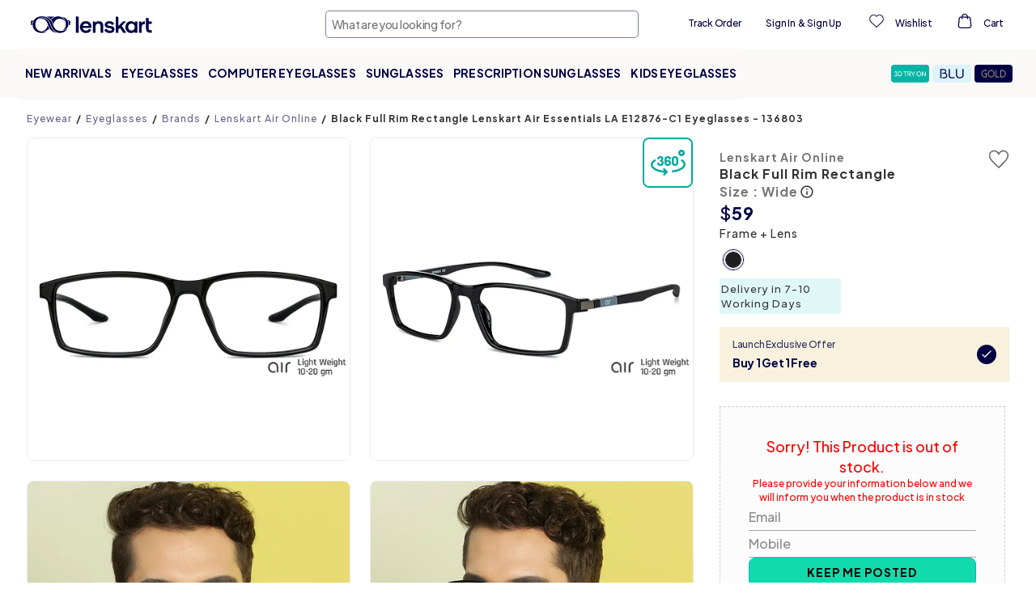

--- FILE ---
content_type: text/html; charset=utf-8
request_url: https://www.lenskart.com/en-us/lenskart-la-e12876-c1-eyeglasses.html
body_size: 53784
content:
<!DOCTYPE html><html dir="ltr" lang="en-us"><head><meta charSet="utf-8"/><meta property="og:site_name" content="Lenskart.com"/><meta property="og:type" content="website"/><meta property="og:url" content="https://www.lenskart.com"/><meta property="og:title" content="Lenskart.com - Buy Eyeglasses, Sunglasses and Contact Lens Online"/><meta property="og:description" content="Get Buy 1 Get 1 Free with Lenskart Gold Membership. Upto 60% OFF on first order. Order now!"/><meta name="twitter:card" content="app"/><meta name="twitter:site" content="@Lenskart_com"/><meta name="twitter:description" content="Get Buy 1 Get 1 Free with Lenskart Gold Membership. Upto 60% OFF on first order. Order now!"/><meta name="twitter:app:url:iphone" content="https://www.lenskart.com/en-us/lenskart-la-e12876-c1-eyeglasses.html"/><meta name="twitter:app:url:ipad" content="https://www.lenskart.com/en-us/lenskart-la-e12876-c1-eyeglasses.html"/><meta name="twitter:app:url:googleplay" content="https://www.lenskart.com/en-us/lenskart-la-e12876-c1-eyeglasses.html"/><meta name="viewport" content="width=device-width, initial-scale=1.0, minimum-scale=1.0, viewport-fit=cover, minimal-ui, user-scalable=yes"/><link rel="alternate" href="https://www.lenskart.com/en-ae/lenskart-la-e12876-c1-eyeglasses.html" hrefLang="en-ae"/><link rel="alternate" href="https://www.lenskart.com/lenskart-la-e12876-c1-eyeglasses.html" hrefLang="en-in"/><link rel="alternate" href="https://www.lenskart.sg/lenskart-la-e12876-c1-eyeglasses.html" hrefLang="en-sg"/><link rel="alternate" href="https://www.lenskart.com/en-us/lenskart-la-e12876-c1-eyeglasses.html" hrefLang="en-us"/><link rel="canonical" href="https://www.lenskart.com/en-us/lenskart-la-e12876-c1-eyeglasses.html"/><link rel="alternate" href="https://www.lenskart.com/lenskart-la-e12876-c1-eyeglasses.html" hrefLang="x-default"/><title>Buy Black Full Rim Rectangle Lenskart Air Essentials LA E12876-C1 Eyeglasses at Lenskart.</title><meta name="description" content="Trendy Black Full Rim Rectangle Lenskart Air Essentials LA E12876-C1 Eyeglasses at Lenskart."/><meta property="og:image" content="https://static5.lenskart.com/media/catalog/product/pro/1/thumbnail/480x480/9df78eab33525d08d6e5fb8d27136e95//l/e/lenskart-la-e12876-c1-eyeglasses_g_2512_5.jpg"/><meta name="twitter:image" content="https://static5.lenskart.com/media/catalog/product/pro/1/thumbnail/480x480/9df78eab33525d08d6e5fb8d27136e95//l/e/lenskart-la-e12876-c1-eyeglasses_g_2512_5.jpg"/><script type="application/ld+json">{"__html":"{\"@context\":\"https://schema.org/\",\"@type\":\"Product\",\"name\":\"Lenskart Air Online LA E12876\",\"image\":[\"https://static5.lenskart.com/media/catalog/product/pro/1/thumbnail/480x480/9df78eab33525d08d6e5fb8d27136e95//l/e/lenskart-la-e12876-c1-eyeglasses_g_2512_5.jpg\",\"https://static5.lenskart.com/media/catalog/product/pro/1/thumbnail/480x480/9df78eab33525d08d6e5fb8d27136e95//l/e/lenskart-la-e12876-c1-eyeglasses_g_2513_4.jpg\",\"https://static5.lenskart.com/media/catalog/product/pro/1/thumbnail/480x480/9df78eab33525d08d6e5fb8d27136e95//l/e/lenskart-la-e12876-c1-eyeglasses_7i5a0083_2_1.jpg\",\"https://static5.lenskart.com/media/catalog/product/pro/1/thumbnail/480x480/9df78eab33525d08d6e5fb8d27136e95//l/e/lenskart-la-e12876-c1-eyeglasses_7i5a0083_11.jpg\",\"https://static5.lenskart.com/media/catalog/product/pro/1/thumbnail/480x480/9df78eab33525d08d6e5fb8d27136e95//l/e/lenskart-la-e12876-c1-eyeglasses_7i5a0083_21.jpg\",\"https://static5.lenskart.com/media/catalog/product/pro/1/thumbnail/480x480/9df78eab33525d08d6e5fb8d27136e95//l/e/lenskart-la-e12876-c1-eyeglasses_7i5a0083_1_1.jpg\",\"https://static5.lenskart.com/media/catalog/product/pro/1/thumbnail/480x480/9df78eab33525d08d6e5fb8d27136e95//l/e/lenskart-la-e12876-c1-eyeglasses_7i5a6486_lk_theme_1_2.jpg\",\"https://static5.lenskart.com/media/catalog/product/pro/1/thumbnail/480x480/9df78eab33525d08d6e5fb8d27136e95//l/e/lenskart-la-e12876-c1-eyeglasses_7i5a6488_lk_theme1_2.jpg\",\"https://static5.lenskart.com/media/catalog/product/pro/1/thumbnail/480x480/9df78eab33525d08d6e5fb8d27136e95//l/e/lenskart-la-e12876-c1-eyeglasses_7i5a6488_lk_theme_3.jpg\",\"https://static5.lenskart.com/media/catalog/product/pro/1/thumbnail/480x480/9df78eab33525d08d6e5fb8d27136e95//l/e/lenskart-la-e12876-c1-eyeglasses_7i5a6486_lk_theme1_2.jpg\",\"https://static5.lenskart.com/media/catalog/product/pro/1/thumbnail/480x480/9df78eab33525d08d6e5fb8d27136e95//l/e/lenskart-la-e12876-c1-eyeglasses_g_2514.jpg\",\"https://static5.lenskart.com/media/catalog/product/pro/1/thumbnail/480x480/9df78eab33525d08d6e5fb8d27136e95//l/e/lenskart-la-e12876-c1-eyeglasses_g_2515.jpg\",\"https://static5.lenskart.com/media/catalog/product/pro/1/thumbnail/480x480/9df78eab33525d08d6e5fb8d27136e95//l/e/lenskart-la-e12876-c1-eyeglasses_g_2516.jpg\",\"https://static5.lenskart.com/media/catalog/product/pro/1/thumbnail/480x480/9df78eab33525d08d6e5fb8d27136e95//l/e/lenskart-la-e12876-c1-eyeglasses_g_2518.jpg\",\"https://static5.lenskart.com/media/catalog/product/pro/1/thumbnail/480x480/9df78eab33525d08d6e5fb8d27136e95//l/e/lenskart-la-e12876-c1-eyeglasses_VC_Eye_Case.jpg\",\"https://static5.lenskart.com/media/catalog/product/pro/1/thumbnail/480x480/9df78eab33525d08d6e5fb8d27136e95//l/e/lenskart-la-e12876-c1-eyeglasses_eyeglasses_g_2513_Image_PLA.jpg\"],\"description\":\"Trendy Black Full Rim Rectangle Lenskart Air Essentials LA E12876-C1 Eyeglasses at Lenskart.\",\"color\":\"Black\",\"size\":\"Wide\",\"material\":\"TR90 (Flexible Light-Weight)\",\"mpn\":\"136803\",\"sku\":\"eye:lenskart-la-e12876-c1-eyeglasses\",\"brand\":{\"@type\":\"Brand\",\"name\":\"Lenskart\"},\"model\":\"LA E12876\",\"itemCondition\":\"https://schema.org/NewCondition\",\"offers\":{\"@type\":\"Offer\",\"priceCurrency\":\"USD\",\"price\":\"59\",\"itemCondition\":\"https://schema.org/NewCondition\",\"availability\":\"https://schema.org/OutOfStock\",\"url\":\"https://www.lenskart.com/en-us/lenskart-la-e12876-c1-eyeglasses.html\"},\"aggregateRating\":{\"@type\":\"AggregateRating\",\"ratingValue\":\"4.6\",\"reviewCount\":10,\"bestRating\":5,\"worstRating\":1},\"review\":[{\"@type\":\"Review\",\"author\":{\"@type\":\"Person\",\"name\":\"Vimal K.\"},\"datePublished\":\"2025-12-20\",\"reviewBody\":\"Lenskart’s progressive lenses give clear vision at all distances without distortion. Much cheaper than local shops, and delivery was super fast. ”\",\"reviewRating\":{\"@type\":\"Rating\",\"ratingValue\":5}},{\"@type\":\"Review\",\"author\":{\"@type\":\"Person\",\"name\":\"Ratul M.\"},\"datePublished\":\"2025-11-22\",\"reviewBody\":\"lenskart frame quality is good. my received frame is flexible and comfortable to wear.\",\"reviewRating\":{\"@type\":\"Rating\",\"ratingValue\":4}},{\"@type\":\"Review\",\"author\":{\"@type\":\"Person\",\"name\":\"Kinjal P.\"},\"datePublished\":\"2025-11-09\",\"reviewBody\":\"Hchhchch\",\"reviewRating\":{\"@type\":\"Rating\",\"ratingValue\":5}},{\"@type\":\"Review\",\"author\":{\"@type\":\"Person\",\"name\":\"Gundeboina N.\"},\"datePublished\":\"2025-11-07\",\"reviewBody\":\"Good quality\",\"reviewRating\":{\"@type\":\"Rating\",\"ratingValue\":5}},{\"@type\":\"Review\",\"author\":{\"@type\":\"Person\",\"name\":\"Gundeboina N.\"},\"datePublished\":\"2025-11-07\",\"reviewBody\":\"Good quality's\",\"reviewRating\":{\"@type\":\"Rating\",\"ratingValue\":5}},{\"@type\":\"Review\",\"author\":{\"@type\":\"Person\",\"name\":\"Raj Y.\"},\"datePublished\":\"2025-10-03\",\"reviewBody\":\"good quality\",\"reviewRating\":{\"@type\":\"Rating\",\"ratingValue\":5}},{\"@type\":\"Review\",\"author\":{\"@type\":\"Person\",\"name\":\"Soumyanil D.\"},\"datePublished\":\"2025-09-04\",\"reviewBody\":\"Frames are lightweight. Would hel if lenses were a bit lightweight too.\",\"reviewRating\":{\"@type\":\"Rating\",\"ratingValue\":5}},{\"@type\":\"Review\",\"author\":{\"@type\":\"Person\",\"name\":\"yogi p.\"},\"datePublished\":\"2025-07-15\",\"reviewBody\":\"nice frame\",\"reviewRating\":{\"@type\":\"Rating\",\"ratingValue\":4}},{\"@type\":\"Review\",\"author\":{\"@type\":\"Person\",\"name\":\"RAHUL J.\"},\"datePublished\":\"2025-06-26\",\"reviewBody\":\"very good\",\"reviewRating\":{\"@type\":\"Rating\",\"ratingValue\":5}},{\"@type\":\"Review\",\"author\":{\"@type\":\"Person\",\"name\":\"Manish A.\"},\"datePublished\":\"2025-06-25\",\"reviewBody\":\"good frame\",\"reviewRating\":{\"@type\":\"Rating\",\"ratingValue\":5}}]}"}</script><script type="application/ld+json">{"@context":"https://schema.org","@type":"BreadcrumbList","itemListElement":[{"@type":"ListItem","position":1,"item":{"@id":"https://lenskart.com/en-us","name":"Eyewear"}},{"@type":"ListItem","position":2,"item":{"@id":"https://lenskart.com/en-us/eyeglasses.html","name":"Eyeglasses"}},{"@type":"ListItem","position":3,"item":{"@id":"https://lenskart.com/en-us/eyeglasses/brands.html","name":"Brands"}},{"@type":"ListItem","position":4,"item":{"@id":"https://lenskart.com/en-us/eyeglasses/brands/lenskart-air-online.html","name":"Lenskart Air Online"}},null]}</script><meta name="next-head-count" content="25"/><meta charSet="UTF-8"/><meta http-equiv="X-UA-Compatible" content="IE=edge"/><meta name="viewport" content="width=device-width, initial-scale=1.0, minimum-scale=1.0, viewport-fit=cover, user-scalable=yes"/><link rel="manifest" href="/manifest.json"/><meta name="mobile-web-app-capable" content="yes"/><meta name="apple-mobile-web-app-capable" content="yes"/><meta name="apple-mobile-web-app-status-bar-style" content="default"/><meta name="apple-mobile-web-app-title" content="Lenskart Lite"/><link rel="icon" href="/favicon.ico"/><link rel="shortcut icon" href="/favicon.ico"/><link rel="apple-touch-icon" sizes="144x144" href="https://static1.lenskart.com/media/desktop/img/Sep23/13-Sep/lenskart-logo-new-144x144.png"/><link rel="preconnect" href="https://static-web-prod.lenskart.com"/><link rel="preconnect" href="https://static1.lenskart.com"/><link rel="preconnect" href="https://static5.lenskart.com"/><link rel="dns-prefetch" href="//static1.lenskart.com"/><link rel="dns-prefetch" href="//static5.lenskart.com"/><link rel="preconnect" href="https://www.googletagmanager.com"/><link rel="dns-prefetch" href="//connect.facebook.net"/><link rel="dns-prefetch" href="//maps.googleapis.com"/><meta name="google-site-verification" content="73V_LVwPRn8eEkQuxozPXCYU6-ra4o8d2Vazf-yHaT0"/><link rel="preload" href="https://static-web-prod.lenskart.com/EN-US/desktop/20251111124240-612197/_next/static/media/636a5ac981f94f8b-s.p.woff2" as="font" type="font/woff2" crossorigin="anonymous" data-next-font="size-adjust"/><link rel="preload" href="https://static-web-prod.lenskart.com/EN-US/desktop/20251111124240-612197/_next/static/css/db14c5971cf7b9d2.css" as="style"/><link rel="stylesheet" href="https://static-web-prod.lenskart.com/EN-US/desktop/20251111124240-612197/_next/static/css/db14c5971cf7b9d2.css" data-n-g=""/><link rel="preload" href="https://static-web-prod.lenskart.com/EN-US/desktop/20251111124240-612197/_next/static/css/b2e0677433d7cc73.css" as="style"/><link rel="stylesheet" href="https://static-web-prod.lenskart.com/EN-US/desktop/20251111124240-612197/_next/static/css/b2e0677433d7cc73.css" data-n-p=""/><noscript data-n-css=""></noscript><script defer="" nomodule="" src="https://static-web-prod.lenskart.com/EN-US/desktop/20251111124240-612197/_next/static/chunks/polyfills-42372ed130431b0a.js"></script><script defer="" src="https://static-web-prod.lenskart.com/EN-US/desktop/20251111124240-612197/_next/static/chunks/CommonLoader.7179bbe90890caa6.js"></script><script defer="" src="https://static-web-prod.lenskart.com/EN-US/desktop/20251111124240-612197/_next/static/chunks/70277-277b43b05d4022c4.js"></script><script defer="" src="https://static-web-prod.lenskart.com/EN-US/desktop/20251111124240-612197/_next/static/chunks/V1/Header.cbb0c035eeb0801d.js"></script><script defer="" src="https://static-web-prod.lenskart.com/EN-US/desktop/20251111124240-612197/_next/static/chunks/ProductDetail.2410913fde8670c4.js"></script><script defer="" src="https://static-web-prod.lenskart.com/EN-US/desktop/20251111124240-612197/_next/static/chunks/ea88be26-65b24ed3a7f9e323.js"></script><script defer="" src="https://static-web-prod.lenskart.com/EN-US/desktop/20251111124240-612197/_next/static/chunks/25675-1e91d8e5ee701c82.js"></script><script defer="" src="https://static-web-prod.lenskart.com/EN-US/desktop/20251111124240-612197/_next/static/chunks/69260-90a00bfc8c9b4f01.js"></script><script defer="" src="https://static-web-prod.lenskart.com/EN-US/desktop/20251111124240-612197/_next/static/chunks/30779-ffc68ffd1a294acf.js"></script><script defer="" src="https://static-web-prod.lenskart.com/EN-US/desktop/20251111124240-612197/_next/static/chunks/57814-3031b957297f2e9e.js"></script><script defer="" src="https://static-web-prod.lenskart.com/EN-US/desktop/20251111124240-612197/_next/static/chunks/87044-a9475d6e2d639a4a.js"></script><script defer="" src="https://static-web-prod.lenskart.com/EN-US/desktop/20251111124240-612197/_next/static/chunks/80271-2e5cbd22fac18f6d.js"></script><script defer="" src="https://static-web-prod.lenskart.com/EN-US/desktop/20251111124240-612197/_next/static/chunks/63667-eb45fd215d16d7f2.js"></script><script defer="" src="https://static-web-prod.lenskart.com/EN-US/desktop/20251111124240-612197/_next/static/chunks/68394-bdedadb8e145503e.js"></script><script defer="" src="https://static-web-prod.lenskart.com/EN-US/desktop/20251111124240-612197/_next/static/chunks/12477.8846824ccf88016e.js"></script><script src="https://static-web-prod.lenskart.com/EN-US/desktop/20251111124240-612197/_next/static/chunks/webpack-4071504b48f6f39c.js" defer=""></script><script src="https://static-web-prod.lenskart.com/EN-US/desktop/20251111124240-612197/_next/static/chunks/framework-ea624fa794affdb6.js" defer=""></script><script src="https://static-web-prod.lenskart.com/EN-US/desktop/20251111124240-612197/_next/static/chunks/main-db738decac0a98b0.js" defer=""></script><script src="https://static-web-prod.lenskart.com/EN-US/desktop/20251111124240-612197/_next/static/chunks/pages/_app-f5278eedeb10d982.js" defer=""></script><script src="https://static-web-prod.lenskart.com/EN-US/desktop/20251111124240-612197/_next/static/chunks/84292-3bf5fd9ea59e6c85.js" defer=""></script><script src="https://static-web-prod.lenskart.com/EN-US/desktop/20251111124240-612197/_next/static/chunks/46066-c61b513ca56f52f7.js" defer=""></script><script src="https://static-web-prod.lenskart.com/EN-US/desktop/20251111124240-612197/_next/static/chunks/81354-d4b5fa0744188248.js" defer=""></script><script src="https://static-web-prod.lenskart.com/EN-US/desktop/20251111124240-612197/_next/static/chunks/18412-d030d63b3278a911.js" defer=""></script><script src="https://static-web-prod.lenskart.com/EN-US/desktop/20251111124240-612197/_next/static/chunks/6830-ad1e0b6a5abfde34.js" defer=""></script><script src="https://static-web-prod.lenskart.com/EN-US/desktop/20251111124240-612197/_next/static/chunks/67011-844b40f7ef565fdf.js" defer=""></script><script src="https://static-web-prod.lenskart.com/EN-US/desktop/20251111124240-612197/_next/static/chunks/Gallery-8b4e690398f67674.js" defer=""></script><script src="https://static-web-prod.lenskart.com/EN-US/desktop/20251111124240-612197/_next/static/chunks/97738-512b2e485396f0f4.js" defer=""></script><script src="https://static-web-prod.lenskart.com/EN-US/desktop/20251111124240-612197/_next/static/chunks/pages/%5B...redisId%5D-bbc5f57c4a1afc02.js" defer=""></script><script src="https://static-web-prod.lenskart.com/EN-US/desktop/20251111124240-612197/_next/static/20251111124240_612197_desktop/_buildManifest.js" defer=""></script><script src="https://static-web-prod.lenskart.com/EN-US/desktop/20251111124240-612197/_next/static/20251111124240_612197_desktop/_ssgManifest.js" defer=""></script><style data-styled="" data-styled-version="5.3.9">.Hwmbi{position:fixed;inset:0;width:100%;height:100%;background-color:rgba(255,255,255,0.5);z-index:1000000;-webkit-transition:opacity 0.3s ease;transition:opacity 0.3s ease;opacity:0;-webkit-transform:scale(0);-ms-transform:scale(0);transform:scale(0);}/*!sc*/
data-styled.g45[id="sc-57373ebf-44"]{content:"Hwmbi,"}/*!sc*/
:root{--red:red;--text:#333368;--topaz:#18cfa8;--dark-blue-100:#000042;--dark-blue-75:#66668e;--dark-blue-50:#737397;--dark-blue-10:#9999b3;--light-purple-10:#CECEDF;--irish-blue:#00bac6;--vivid-green-100:#11DAAC;--blashish-gray:#329c92;--whitish-blue:#ccccd9;--blackish-gray-1:#1f1f21;--blackish-yellow:#493e2d;--blackish-blue:#473e5c;--blackish-blue-1:#222224;--whitish-gray-25:#f4f4f4;--whitish-gray-15:#eaeaea;--whitish-gray-10:#8a8888;--whitish-gray:#999999;--neutrals-grey:#f2f2ff;--dark-gray:#333;--light-gray-25:#606060;--light-gray:#EEE;--vivid-green-50:#9FE7D2;--vivid-green-25:#DAF7ED;--see-green-100:#B9F7E6;--see-green-50:#E2FAF2;--see-green-25:#F0FCF8;--acetate-green-100:#D5F0C2;--acetate-green-50:#E3F7DE;--acetate-green-25:#F3FBEF;--tortoiseshell-100:#FFC223;--tortoiseshell-50:#FFE092;--tortoiseshell-25:#FFEFCE;--tortoiseshell-10:#FFF3D9;--terracotta-100:#FF5E48;--terracotta-50:#FFA499;--terracotta-25:#FFD5D2;--warm-grey-100:#F3E9E2;--warm-grey-50:#F7F2ED;--warm-grey-25:#FBF9F7;--serene-gray:#acacac;--light-grey:#d5d5d5;--whitish-grey:#ccc;--dark-grey:#8b8b8b;--darker-grey:#5a5a5a;--bright-yellow:#fff092;--brownish-yellow:#7B5C0A;--gold:#b59a50;--gold-100:#E0C67C;--gold-50:#EFE2BD;--gold-25:#F7F1DE;--gold-10:#FFF8D9;--gray:#666666;--blackish-gray:#414b56;--light-black:#333;--black:#000000;--white:#FFFFFF;--ghost-white:#F5F5FF;--border:#EBEBF0;--turquoise:#00bac6;--wishlist:#e53935;--purple-haze:#e2e2ee;--light-purple:#A2A2B8;--error:#ec3331;--error-border:#ebccd1;--error-background:#f2dede;--neutrals-light-grey:#FAFAFE;--red-red-d-1:#DD3E30;--yellow-yellow-d-2:#997415;--white-smoke:#F8F8F8;--primary-primary:#000042;--primary-primary-main:#000042;--primary-primary-l-1:#333368;--primary-primary-l-2:#666691;--primary-primary-l-3:#9999b3;--primary-primary-l-4:#CCCCDB;--primary-primary-l-5:#E6E6EE;--primary-primary-l-6:#F0F0F6;--secondary-secondary-main:#11DAAC;--secondary-secondary-d-1:#0EAE8A;--secondary-secondary-d-2:#0A8367;--secondary-secondary-d-3:#075745;--secondary-secondary-l-1:#8CF2DB;--secondary-secondary-l-2:#C8F8EC;--secondary-secondary-l-3:#F3FFFB;--gold-gold-main:ebc461;--gold-main:#E0C67C;--gold-d-1:#CCB676;--gold-d-2:#AD9B66;--gold-l-1:#EFE2BD;--gold-l-2:#F7F1DE;--gold-l-3:#FBF8EF;--beige-main:#F3E9E2;--beige-l-1:#F7F2ED;--beige-l-2:#FBF9F7;--green-main:#D5F0C2;--green-d-1:#B0E38C;--green-d-2:#69BC2E;--green-d-3:#519324;--green-d-4:#366218;--green-l-1:#E3F7DE;--green-l-2:#F3FBEF;--green-l-3:#F9FFF6;--ocean-blue-main:#7FE1EE;--ocean-blue-l-1:#BFF6F2;--ocean-blue-l-2:#E0FFFD;--ocean-blue-l-3:#F0FFFE;--sea-green-main:#B9F7E6;--sea-green-l-1:#E2FAF2;--sea-green-l-2:#F0FCF8;--red-main:#FF5E48;--red-d-1:#CC4B3A;--red-d-2:#99382B;--red-l-1:#FFA499;--red-l-2:#FFD5D2;--red-l-3:#FFEFED;--yellow-main:#FFC223;--yellow-d-1:#CC9B1C;--yellow-d-2:#997415;--yellow-l-1:#FFE092;--yellow-l-2:#FFEFCE;--yellow-l-3:#FFFAF0;--indigo-main:#2261D1;--transparent:transparent;--inherit:inherit;--placeholder:#00004252;--backdrop:rgba(33,33,33,0.75);--border-radius-xxxs:4px;--border-radius-xxs:8px;--border-radius-xs:12px;--border-radius-sm:24px;--border-radius-md:32px;--border-radius-lg:40px;--border-radius-xl:60px;--border-radius-xxl:100px;--grid-space-desktop:20px;--page-margin-desktop:120px;--grid-space-mobile:12px;--page-margin-mobile:12px;--spacing-sm:8.1px;--spacing-md:16.2px;--spacing-lg:24.3px;--spacing-xl:48.6px;--font-serif:'serif';--font-plus-jakarta-sans:'__Plus_Jakarta_Sans_14dd6c','__Plus_Jakarta_Sans_Fallback_14dd6c';--font-plus-jakarta-sans-medium:'__Plus_Jakarta_Sans_14dd6c','__Plus_Jakarta_Sans_Fallback_14dd6c';--font-plus-jakarta-sans-bold:'__Plus_Jakarta_Sans_14dd6c','__Plus_Jakarta_Sans_Fallback_14dd6c';--font-plus-jakarta-sans-extrabold:'__Plus_Jakarta_Sans_14dd6c','__Plus_Jakarta_Sans_Fallback_14dd6c';--fs-52:52px;--fs-48:48px;--fs-40:40px;--fs-32:32px;--fs-30:30px;--fs-28:28px;--fs-26:26px;--fs-24:24px;--fs-22:22px;--fs-20:20px;--fs-18:18px;--fs-16:16px;--fs-15:15px;--fs-14:14px;--fs-13:13px;--fs-12:12px;--fs-10:10px;--fs-9:9px;--fs-6:6px;--pd-150:150px;--pd-110:110px;--pd-70:70px;--pd-64:64px;--pd-50:50px;--pd-48:48px;--pd-40:40px;--pd-32:32px;--pd-30:30px;--pd-25:25px;--pd-28:28px;--pd-24:24px;--pd-20:20px;--pd-18:18px;--pd-16:16px;--pd-15:15px;--pd-14:14px;--pd-13:13px;--pd-12:12px;--pd-10:10px;--pd-8:8px;--pd-6:6px;--pd-5:5px;--pd-4:4px;--mr-12:12px;--fw-light:300;--fw-regular:400;--fw-medium:500;--fw-semi-bold:600;--fw-bold:700;--uppercase:uppercase;--lowercase:lowercase;--capitalize:capitalize;--space-between:space-between;--space-evenly:space-evenly;--space-around:space-around;--lightest-opacity:0.2;--lighter-opacity:0.5;--moderate-opacity:0.8;--default-opacity:1;--ultra-light-shadow:rgba(0,0,0,0.08);--light-shadow:rgba(0,0,0,0.3);--medium-shadow:#888;--pointer:pointer;--success:#90ee8f;--neutrals-white:#fff;--brave-orange:#f1691d;--orange:#cc4b3a;--eye-orange:#FFEFED;--grey-border:#d7ddf9;--font-plus-jakarta:'__Plus_Jakarta_Sans_14dd6c','__Plus_Jakarta_Sans_Fallback_14dd6c';}/*!sc*/
html{box-sizing:border-box;width:100%;font-synthesis:none;}/*!sc*/
.text-topaz{color:#1cbbb4;}/*!sc*/
body{box-sizing:border-box;margin:0;padding:0;font-family:var(--font-plus-jakarta),sans-serif;font-size:13px;line-height:1.42857;color:#333;background-color:#fff;-webkit-text-size-adjust:100%;-ms-text-size-adjust:none;-webkit-font-smoothing:antialiased;-moz-osx-font-smoothing:grayscale;-webkit-overflow-scrolling:touch;}/*!sc*/
body svg{pointer-events:auto !important;}/*!sc*/
body .cui-tooltip-placement-top{z-index:9999999 !important;}/*!sc*/
*,::before,::after{box-sizing:border-box;margin:0;padding:0;}/*!sc*/
#nprogress .bar{background:#333368 !important;}/*!sc*/
a{display:inline-block;-webkit-text-decoration:none;text-decoration:none;-webkit-text-decoration-skip-ink:auto;text-decoration-skip-ink:auto;color:inherit;-webkit-transition:var(--transition);transition:var(--transition);}/*!sc*/
#maincontainerdesk a{display:inherit;}/*!sc*/
#maincontainerdesk img{vertical-align:middle;}/*!sc*/
h1,h2,h3,h4,h5,h6{margin-top:0;margin-bottom:0;}/*!sc*/
.visibility-hidden{display:none;}/*!sc*/
.accessibility-hidden{position:absolute;width:1px;height:1px;margin:-1px;padding:0;overflow:hidden;-webkit-clip:rect(0,0,0,0);clip:rect(0,0,0,0);border:0;white-space:nowrap;}/*!sc*/
main{margin:0 auto;min-width:1024px;max-width:1920px;margin-left:auto;margin-right:auto;display:-webkit-box;display:-webkit-flex;display:-ms-flexbox;display:flex;-webkit-flex-direction:column;-ms-flex-direction:column;flex-direction:column;}/*!sc*/
@media screen and (max-width:1000px){main{min-width:300px;max-width:1000px;}}/*!sc*/
.custom-seo-footer a{color:#fff;font-weight:bold;-webkit-text-decoration:underline;text-decoration:underline;-webkit-text-decoration-line:underline;text-decoration-line:underline;}/*!sc*/
.custom-seo-footer .container{padding:16px;font-family:var(--font-plus-jakarta-sans);display:-webkit-box;display:-webkit-flex;display:-ms-flexbox;display:flex;-webkit-flex-direction:column;-ms-flex-direction:column;flex-direction:column;gap:16px;color:#fff;background-color:var(--primary-primary-main);}/*!sc*/
.custom-seo-footer .widget-header-title{font-size:18px;line-height:24px;font-weight:800;}/*!sc*/
.custom-seo-footer .widget-header-body{font-size:16px;line-height:24px;font-weight:500;}/*!sc*/
.custom-seo-footer .show-hide-button{background:none;border:none;padding:0px;cursor:pointer;outline:inherit;font-family:var(--font-plus-jakarta-sans);font-size:12px;line-height:16px;font-weight:700;color:inherit;-webkit-text-decoration:underline;text-decoration:underline;text-underline-position:under;-webkit-text-decoration-skip-ink:none;text-decoration-skip-ink:none;}/*!sc*/
.custom-seo-footer .show-hide-content{font-size:12px;line-height:16px;font-weight:500;}/*!sc*/
.custom-seo-footer details > summary{list-style:none;}/*!sc*/
.custom-seo-footer details > summary::-webkit-details-marker{display:none;}/*!sc*/
.custom-seo-footer details > p:first-of-type{padding-top:16px;}/*!sc*/
.custom-seo-footer .footer-list{list-style:none;padding:16px 0px;}/*!sc*/
.custom-seo-footer .footer-list-item{position:relative;border-bottom:1px solid #fff;padding:16px 0px;}/*!sc*/
.custom-seo-footer .footer-list-item:first-child{padding-top:0;}/*!sc*/
.custom-seo-footer .footer-list-item details > summary::before{content:"+";position:absolute;right:0;}/*!sc*/
.custom-seo-footer .footer-list-item details[open] > summary::before{content:"-";position:absolute;right:0;}/*!sc*/
.custom-seo-footer .list-show-hide-button{all:unset;display:-webkit-box;display:-webkit-flex;display:-ms-flexbox;display:flex;-webkit-box-pack:justify;-webkit-box-pack:justify;-webkit-justify-content:space-between;-ms-flex-pack:justify;justify-content:space-between;width:100%;-webkit-box-align:center;-webkit-align-items:center;-webkit-box-align:center;-ms-flex-align:center;align-items:center;-webkit-tap-highlight-color:transparent;}/*!sc*/
.custom-seo-footer .list-show-hide-button > h4{font-family:var(--font-plus-jakarta-sans);font-size:14px;line-height:20px;font-weight:700;color:inherit;}/*!sc*/
.custom-seo-footer .list-show-hide-content{font-size:12px;line-height:16px;font-weight:500;font-family:var(--font-plus-jakarta-sans);color:inherit;}/*!sc*/
.ReactVirtualized__Grid__innerScrollContainer{display:-webkit-box;display:-webkit-flex;display:-ms-flexbox;display:flex;-webkit-flex-direction:column;-ms-flex-direction:column;flex-direction:column;overflow-y:scroll !important;overflow-x:hidden !important;-ms-overflow-style:none;-webkit-scrollbar-width:none;-moz-scrollbar-width:none;-ms-scrollbar-width:none;scrollbar-width:none;-webkit-scroll-snap-type:y mandatory;-moz-scroll-snap-type:y mandatory;-ms-scroll-snap-type:y mandatory;scroll-snap-type:y mandatory;-webkit-overflow-scrolling:touch;padding:0.05px;height:100% !important;max-height:none !important;}/*!sc*/
.ReactVirtualized__Grid__innerScrollContainer::-webkit-scrollbar{display:none;gap:16px;}/*!sc*/
data-styled.g46[id="sc-global-hUUanQ1"]{content:"sc-global-hUUanQ1,"}/*!sc*/
.search-page{font-family:var(--font-plus-jakarta-sans-medium);font-weight:500;background-color:#f2f2fd;color:#000042;height:100vh;z-index:9999;position:relative;}/*!sc*/
.aa-input-search-box{padding:0.5rem 1rem;position:fixed;top:0;width:100%;height:100%;background-color:white;z-index:9999;}/*!sc*/
.aa-Panel{left:0px !important;right:0px !important;top:0px !important;position:fixed;font-family:var(--font-plus-jakarta-sans-medium);font-weight:500;margin-top:60px;border:none;color:#000042;background-color:#f2f2fd;overflow:hidden;height:100vh;z-index:9999;}/*!sc*/
.aa-seperator{background-color:#f2f2fd;padding:8px;width:100vw;margin:-8px 0px 12px -16px;}/*!sc*/
.aa-input-back-icon{position:absolute;top:12px;left:22px;padding:4px;}/*!sc*/
.aa-input-camera-icon{position:absolute;top:18px;right:28px;padding:4px;}/*!sc*/
.aa-item-seperator{margin-left:46px;border-bottom:1px solid #e6e6ec;width:100%;}/*!sc*/
.aa-ItemLink-recent,.aa-ItemWrapper{-webkit-align-items:center;-webkit-box-align:center;-ms-flex-align:center;align-items:center;color:inherit;display:grid;grid-gap:4px;gap:4px;grid-auto-flow:column;-webkit-box-pack:justify;-webkit-justify-content:space-between;-ms-flex-pack:justify;justify-content:space-between;width:100%;}/*!sc*/
.aa-ItemLink-recent{color:inherit;-webkit-text-decoration:none;text-decoration:none;padding-bottom:12px;left:55px;}/*!sc*/
.aa-ItemLink-recent .aa-ItemIcon.aa-ItemIcon--noBorder,.aa-ItemActions{display:none;}/*!sc*/
.aa-ItemLink-recent .aa-ItemContent{position:absolute;left:48px;}/*!sc*/
.aa-Item-Icon{margin:0px 10px;-webkit-transform:translateY(3px);-ms-transform:translateY(3px);transform:translateY(3px);}/*!sc*/
.aa-fill-up-icon{margin-right:24px;}/*!sc*/
.aa-Autocomplete,.aa-Panel{top:0px;left:0px;right:0px;width:100%;}/*!sc*/
.aa-Form{box-sizing:border-box;display:-webkit-box;display:-webkit-flex;display:-ms-flexbox;display:flex;-webkit-flex-direction:row;-ms-flex-direction:row;flex-direction:row;-webkit-align-items:center;-webkit-box-align:center;-ms-flex-align:center;align-items:center;padding:8px;gap:8px;height:48px;border:1.25px solid #000042;box-shadow:0px 0px 0px 4px #f0f0f6;border-radius:12px;-webkit-box-pack:justify;-webkit-justify-content:space-between;-ms-flex-pack:justify;justify-content:space-between;}/*!sc*/
.aa-InputWrapperPrefix{-webkit-align-items:center;-webkit-box-align:center;-ms-flex-align:center;align-items:center;display:-webkit-box;display:-webkit-flex;display:-ms-flexbox;display:flex;-webkit-flex-shrink:0;-ms-flex-negative:0;flex-shrink:0;height:44px;-webkit-order:1;-ms-flex-order:1;order:1;}/*!sc*/
.aa-Label svg,.aa-LoadingIndicator svg{display:none;}/*!sc*/
.aa-LoadingIndicator,.aa-SubmitButton{display:none;}/*!sc*/
.aa-InputWrapper{position:relative;width:70%;margin-left:38px;}/*!sc*/
.aa-Input{-webkit-appearance:none;-moz-appearance:none;-webkit-appearance:none;-moz-appearance:none;appearance:none;background:none;border:0;height:44px;padding:0;width:100%;font-size:16px;color:#000042;font-family:inherit;-webkit-user-select:text;-webkit-user-select:text;-moz-user-select:text;-ms-user-select:text;user-select:text;}/*!sc*/
.aa-Input::-moz-placeholder{color:#66668e;opacity:1;}/*!sc*/
.aa-Input::-webkit-input-placeholder{color:#66668e;opacity:1;}/*!sc*/
.aa-Input::-moz-placeholder{color:#66668e;opacity:1;}/*!sc*/
.aa-Input:-ms-input-placeholder{color:#66668e;opacity:1;}/*!sc*/
.aa-Input::placeholder{color:#66668e;opacity:1;}/*!sc*/
.aa-Input:focus{border-color:transparent;box-shadow:none;outline:none;}/*!sc*/
.aa-Input::-webkit-search-cancel-button,.aa-Input::-webkit-search-decoration,.aa-Input::-webkit-search-results-button,.aa-Input::-webkit-search-results-decoration{-webkit-appearance:none;-webkit-appearance:none;-moz-appearance:none;appearance:none;}/*!sc*/
.aa-InputWrapperSuffix{-webkit-align-items:center;-webkit-box-align:center;-ms-flex-align:center;align-items:center;display:-webkit-box;display:-webkit-flex;display:-ms-flexbox;display:flex;height:44px;-webkit-order:4;-ms-flex-order:4;order:4;}/*!sc*/
.aa-ClearButton{-webkit-align-items:center;-webkit-box-align:center;-ms-flex-align:center;align-items:center;background:none;border:0;color:#000042;cursor:pointer;display:-webkit-box;display:-webkit-flex;display:-ms-flexbox;display:flex;height:100%;margin:0;padding:0 8px 0px 16px;}/*!sc*/
.aa-ClearButton:focus,.aa-ClearButton:hover{color:#262627;}/*!sc*/
.aa-ClearButton[hidden]{display:none;}/*!sc*/
.aa-ClearButton svg{stroke-width:1.6;width:20px;}/*!sc*/
.aa-Panel button{-webkit-appearance:none;-moz-appearance:none;-webkit-appearance:none;-moz-appearance:none;appearance:none;background:none;border:0;margin:0;padding:0;}/*!sc*/
.aa-PanelLayout{height:100%;margin:0;overflow-y:auto;padding:0;position:relative;text-align:left;z-index:999;}/*!sc*/
.aa-Panel--scrollable{margin:0;overflow-x:hidden;overflow-y:auto;-webkit-scrollbar-width:thin;-moz-scrollbar-width:thin;-ms-scrollbar-width:thin;scrollbar-width:thin;z-index:999;}/*!sc*/
.aa-Source{margin:0;position:relative;width:100%;padding:4px 0px 0px 16px;background-color:#fff;}/*!sc*/
.aa-Source:first-child{border-bottom:8px solid #f2f2fd;}/*!sc*/
.aa-Source:empty{display:none;}/*!sc*/
.aa-SourceNoResults{height:48px;}/*!sc*/
.aa-List{list-style:none;margin:0;}/*!sc*/
.aa-List li:last-child .aa-item-seperator:last-of-type{border-bottom:none;}/*!sc*/
.aa-List,.aa-SourceHeader{padding:0;position:relative;}/*!sc*/
.aa-SourceHeader{margin:8px 0.5em 8px 0;}/*!sc*/
.aa-SourceHeader:empty{display:none;}/*!sc*/
.aa-SourceHeaderTitle{width:328px;height:12px;font-style:normal;font-weight:500;font-size:11px;line-height:12px;text-transform:uppercase;color:#333368;}/*!sc*/
.aa-Item{-webkit-align-items:center;-webkit-box-align:center;-ms-flex-align:center;align-items:center;border-radius:3px;cursor:pointer;display:grid;min-height:48px;padding:2px 2px 0px 2px;}/*!sc*/
.aa-ItemIcon{-webkit-align-items:center;-webkit-box-align:center;-ms-flex-align:center;align-items:center;background:#fff;border-radius:3px;box-shadow:inset 0 0 0 1px rgba(128,126,163,0.3);color:#474786;display:-webkit-box;display:-webkit-flex;display:-ms-flexbox;display:flex;-webkit-flex-shrink:0;-ms-flex-negative:0;flex-shrink:0;font-size:0.7em;height:28px;-webkit-box-pack:center;-webkit-justify-content:center;-ms-flex-pack:center;justify-content:center;overflow:hidden;stroke-width:1.6;text-align:center;width:28px;}/*!sc*/
.aa-ItemContent{-webkit-align-items:center;-webkit-box-align:center;-ms-flex-align:center;align-items:center;cursor:pointer;line-height:1.32em;overflow:hidden;-webkit-flex:5;-ms-flex:5;flex:5;}/*!sc*/
.aa-ItemContent:empty{display:none;}/*!sc*/
.aa-ItemContent mark{background:none;color:inherit;font-weight:700;font-family:var(--font-plus-jakarta-sans-bold);}/*!sc*/
.aa-ItemContentBody{display:grid;grid-gap:4px;gap:4px;}/*!sc*/
.aa-ItemContentTitle{display:inline-block;max-width:270px;overflow:hidden;padding:1px;text-overflow:ellipsis;white-space:nowrap;font-size:15px;font-weight:500;}/*!sc*/
.aa-ItemLink,.aa-ItemWrapper{-webkit-align-items:center;-webkit-box-align:center;-ms-flex-align:center;align-items:center;color:inherit;display:grid;grid-gap:4px;gap:4px;grid-auto-flow:column;-webkit-box-pack:justify;-webkit-justify-content:space-between;-ms-flex-pack:justify;justify-content:space-between;width:100%;}/*!sc*/
.aa-ItemLink{-webkit-text-decoration:none;text-decoration:none;-webkit-align-items:center;-webkit-box-align:center;-ms-flex-align:center;align-items:center;display:-webkit-box;display:-webkit-flex;display:-ms-flexbox;display:flex;}/*!sc*/
.aa-ItemLink .aa-ItemContent{left:48px;}/*!sc*/
.aa-ItemLink .aa-ItemContent .aa-ItemIcon--noBorder{display:none;}/*!sc*/
.aa-ActiveOnly{visibility:hidden;}/*!sc*/
.aa-DetachedContainer .aa-PanelLayout{bottom:0;box-shadow:none;left:0;margin:0;max-height:none;overflow-y:auto;position:absolute;right:0;top:0;width:100%;}/*!sc*/
.aa-Item-disable{color:#9999b3;pointer-events:none !important;}/*!sc*/
.aa-Item-disable img{opacity:0.3;}/*!sc*/
.aa-Item-enable{color:#000042;pointer-events:auto !important;}/*!sc*/
.aa-Item-overlay{width:100%;height:100%;z-index:9999;color:#9999b3;pointer-events:none !important;}/*!sc*/
.aa-Item-overlay img{opacity:0.3;}/*!sc*/
.aa-List li[aria-selected="true"]{background-color:transparent;color:#000042;}/*!sc*/
.aa-header-submit-icon{position:absolute;top:22px;right:34px;background-color:#f2f2fd;padding:0 10px;}/*!sc*/
.aa-input-submit{background-color:#f2f2fd;pointer-events:none;cursor:not-allowed;border:1px solid #e6e6ec;box-shadow:none;}/*!sc*/
.stickBottom{position:fixed;bottom:0;}/*!sc*/
.text-underline{-webkit-text-decoration:underline;text-decoration:underline;cursor:pointer;color:#000042;font-family:var(--font-plus-jakarta-sans-bold);font-weight:700;}/*!sc*/
h3.discover-title{font-weight:800;}/*!sc*/
@media only screen and (max-width:300px){.aa-ItemContentTitle{max-width:160px;}}/*!sc*/
data-styled.g47[id="sc-global-gRoATF1"]{content:"sc-global-gRoATF1,"}/*!sc*/
.laqJRj{height:118px;}/*!sc*/
data-styled.g99[id="sc-98796a2d-8"]{content:"laqJRj,"}/*!sc*/
.lagHem{border:none;height:1px;-ms-flex-negative:0;-webkit-flex-shrink:0;-ms-flex-negative:0;flex-shrink:0;background-color:rgba(0,0,0,0.12);}/*!sc*/
data-styled.g100[id="sc-98796a2d-9"]{content:"lagHem,"}/*!sc*/
.cpFmZT{position:absolute;left:8px;top:8px;z-index:1000;background:#fff;color:#222;padding:8px 16px;border-radius:6px;box-shadow:0 2px 8px rgba(0,0,0,0.08);font-weight:600;font-size:16px;-webkit-text-decoration:none;text-decoration:none;outline:none;opacity:0;pointer-events:none;-webkit-transition:opacity 0.2s;transition:opacity 0.2s;}/*!sc*/
.cpFmZT:focus{opacity:1;pointer-events:auto;}/*!sc*/
@media (max-width:1024px){.cpFmZT{display:none;}}/*!sc*/
data-styled.g101[id="sc-98796a2d-10"]{content:"cpFmZT,"}/*!sc*/
.hsGpyA{border:none;height:1px;margin:0;-webkit-flex-shrink:0;-ms-flex-negative:0;flex-shrink:0;background-color:#d5d5d5;}/*!sc*/
data-styled.g340[id="sc-82472fd9-0"]{content:"hsGpyA,"}/*!sc*/
.bYaOBb{-webkit-flex-direction:row;-ms-flex-direction:row;flex-direction:row;display:-webkit-box;display:-webkit-flex;display:-ms-flexbox;display:flex;-webkit-align-items:baseline;-webkit-box-align:baseline;-ms-flex-align:baseline;align-items:baseline;gap:var(--spacing-sm);color:#217870;font-weight:var(--fw-regular);font-family:var(--font-plus-jakarta-sans);font-size:var(--fs-22);direction:initial;0px;}/*!sc*/
data-styled.g367[id="sc-7fc9d019-0"]{content:"bYaOBb,"}/*!sc*/
.jHEUFH{font-weight:normal;}/*!sc*/
data-styled.g369[id="sc-7fc9d019-2"]{content:"jHEUFH,"}/*!sc*/
.bqxlwF{color:#000042;font-weight:bold;font-family:var(--font-plus-jakarta-sans-bold);font-size:22px;}/*!sc*/
data-styled.g370[id="sc-7fc9d019-3"]{content:"bqxlwF,"}/*!sc*/
.kFwSnr{display:-webkit-box;display:-webkit-flex;display:-ms-flexbox;display:flex;-webkit-flex-direction:column;-ms-flex-direction:column;flex-direction:column;-webkit-box-pack:center;-webkit-justify-content:center;-ms-flex-pack:center;justify-content:center;-webkit-align-items:center;-webkit-box-align:center;-ms-flex-align:center;align-items:center;gap:2px;color:var(-primary-primary-main);min-width:100%;min-height:35px;padding:var(--pd-8) var(--pd-5);background-color:#11DAAC;border:1px solid var(--turquoise);border-radius:var(--border-radius-xxs);cursor:var(--pointer);font-family:var(--font-plus-jakarta-sans);font-weight:600;margin-right:auto;}/*!sc*/
.kFwSnr + #btn-primary{background:none;color:#00838c;}/*!sc*/
data-styled.g374[id="sc-eb26ad27-1"]{content:"kFwSnr,"}/*!sc*/
.hpRXWW{margin:0;font-size:var(--fs-14);-webkit-letter-spacing:1px;-moz-letter-spacing:1px;-ms-letter-spacing:1px;letter-spacing:1px;font-family:inherit !important;}/*!sc*/
data-styled.g375[id="sc-eb26ad27-2"]{content:"hpRXWW,"}/*!sc*/
.jfKzRW{display:-webkit-box;display:-webkit-flex;display:-ms-flexbox;display:flex;-webkit-flex-direction:row;-ms-flex-direction:row;flex-direction:row;white-space:nowrap;gap:4px;padding:0 4px;-webkit-flex-wrap:wrap;-ms-flex-wrap:wrap;flex-wrap:wrap;}/*!sc*/
data-styled.g377[id="sc-5f82c5d6-0"]{content:"jfKzRW,"}/*!sc*/
.cJSjwT{min-height:var(--fs-24);min-width:var(--fs-24);border-radius:50%;display:block;--primary-color:#000000;--secondary-color:#000000;background:url(https://ds-static.lenskart.com/product_color_bubble_images/136803_bubble.png);background-size:cover;position:relative;pointer-events:auto;cursor:var(--pointer);box-sizing:border-box;border:1.5px solid var(--border);}/*!sc*/
.cJSjwT:hover{-webkit-animation:anti-spin 2s infinite linear;animation:anti-spin 2s infinite linear;}/*!sc*/
@-webkit-keyframes anti-spin{100%{-webkit-transform:rotate(-1turn);-ms-transform:rotate(-1turn);transform:rotate(-1turn);}}/*!sc*/
@keyframes anti-spin{100%{-webkit-transform:rotate(-1turn);-ms-transform:rotate(-1turn);transform:rotate(-1turn);}}/*!sc*/
data-styled.g378[id="sc-5f82c5d6-1"]{content:"cJSjwT,"}/*!sc*/
.erUNdW{display:block height:max-content;width:-webkit-max-content;width:-moz-max-content;width:max-content;border-radius:50%;box-shadow:0 1px 2px var(--border),0 0 0 1.5px var(--border);border:1px solid var(--primary-primary-main);background-color:var(--transparent);}/*!sc*/
.erUNdW:hover{border-style:solid;-webkit-animation:spin 2s infinite linear;animation:spin 2s infinite linear;}/*!sc*/
@-webkit-keyframes spin{100%{-webkit-transform:rotate(1turn);-ms-transform:rotate(1turn);transform:rotate(1turn);}}/*!sc*/
@keyframes spin{100%{-webkit-transform:rotate(1turn);-ms-transform:rotate(1turn);transform:rotate(1turn);}}/*!sc*/
data-styled.g379[id="sc-5f82c5d6-2"]{content:"erUNdW,"}/*!sc*/
.gmKJcH{display:block;width:100%;height:100%;max-width:736px;padding-left:20px;padding-top:2px;}/*!sc*/
@media screen and (min-width:1920px){.gmKJcH{max-width:828px;}}/*!sc*/
@media (max-width:1220px){.gmKJcH{max-width:273px !important;}}/*!sc*/
@media (max-width:1579px){.gmKJcH{max-width:473px;}}/*!sc*/
@media screen and (max-width:1300px){.gmKJcH{max-width:407px;}}/*!sc*/
data-styled.g387[id="sc-2eb4702e-0"]{content:"gmKJcH,"}/*!sc*/
.egbGED{position:relative;width:100%;}/*!sc*/
data-styled.g388[id="sc-2eb4702e-1"]{content:"egbGED,"}/*!sc*/
.bVpUtD{width:100%;border-radius:5px;z-index:42;background:#fff;width:100%;padding:4px 7px;margin:0;position:relative;z-index:2001;-webkit-box-sizing:border-box;box-sizing:border-box;border:1px solid rgba(0,0,66,0.5);border-radius:5px;font-size:var(--fs-14);line-height:24px;-webkit-letter-spacing:-0.02em;-moz-letter-spacing:-0.02em;-ms-letter-spacing:-0.02em;letter-spacing:-0.02em;color:rgba(0,0,66,1);font-family:var(--font-plus-jakarta-sans);outline:none;-webkit-user-select:initial;-moz-user-select:initial;-ms-user-select:initial;user-select:initial;}/*!sc*/
.bVpUtD::before,.bVpUtD::after{-webkit-user-select:initial;-moz-user-select:initial;-ms-user-select:initial;user-select:initial;}/*!sc*/
data-styled.g389[id="sc-2eb4702e-2"]{content:"bVpUtD,"}/*!sc*/
.kqNOXe{border-top:none;font-size:var(--fs-14);font-family:var(--font-plus-jakarta-sans);font-synthesis:none;font-weight:bold;-webkit-letter-spacing:1.3px;-moz-letter-spacing:1.3px;-ms-letter-spacing:1.3px;letter-spacing:1.3px;color:var(--darker-grey);border:0px solid var(--transparent);}/*!sc*/
.kqNOXe:last-child{border-bottom:1px solid var(--light-grey) !important;}/*!sc*/
.kqNOXe#frametype_id .acoContent,.kqNOXe#frame_shape_id .acoContent{overflow:visible;}/*!sc*/
.fHSxIx{border-top:1px solid var(--light-grey) !important;font-size:var(--fs-14);font-family:var(--font-plus-jakarta-sans);font-synthesis:none;font-weight:bold;-webkit-letter-spacing:1.3px;-moz-letter-spacing:1.3px;-ms-letter-spacing:1.3px;letter-spacing:1.3px;color:var(--darker-grey);border:0px solid var(--transparent);}/*!sc*/
.fHSxIx:last-child{border-bottom:1px solid var(--light-grey) !important;}/*!sc*/
.fHSxIx#frametype_id .acoContent,.fHSxIx#frame_shape_id .acoContent{overflow:visible;}/*!sc*/
data-styled.g451[id="sc-dc40f3ea-0"]{content:"kqNOXe,fHSxIx,"}/*!sc*/
.jTnPQM{padding:var(--pd-20) var(--pd-10);background-color:var(--grey-100);background-color:var(--grey-100);border-radius:10px 10px 10px 10px;display:-webkit-box;display:-webkit-flex;display:-ms-flexbox;display:flex;-webkit-box-pack:var(--justify);-webkit-justify-content:var(--space-between);-ms-flex-pack:var(--justify);justify-content:var(--space-between);height:auto;color:var(--text-color-black);font-weight:var(--fw-md);-webkit-align-items:center;-webkit-box-align:center;-ms-flex-align:center;align-items:center;-webkit-flex-direction:row;-ms-flex-direction:row;flex-direction:row;padding:var(--pd-20) 0;}/*!sc*/
data-styled.g452[id="sc-dc40f3ea-1"]{content:"jTnPQM,"}/*!sc*/
.kUCOjj{display:-webkit-box;display:-webkit-flex;display:-ms-flexbox;display:flex;-webkit-flex-direction:column;-ms-flex-direction:column;flex-direction:column;width:100%;}/*!sc*/
data-styled.g453[id="sc-dc40f3ea-2"]{content:"kUCOjj,"}/*!sc*/
.hRzMYO{width:calc(100% - 20px);display:-webkit-box;display:-webkit-flex;display:-ms-flexbox;display:flex;text-align:initial;-webkit-align-items:center;-webkit-box-align:center;-ms-flex-align:center;align-items:center;font-size:var(--fs-13);-webkit-letter-spacing:1.3px;-moz-letter-spacing:1.3px;-ms-letter-spacing:1.3px;letter-spacing:1.3px;font-weight:500;color:#333;font-family:var(--font-plus-jakarta-sans-medium);}/*!sc*/
data-styled.g454[id="sc-dc40f3ea-3"]{content:"hRzMYO,"}/*!sc*/
.bwmzwm{border:5px solid var(--transparent);border-top:5px solid var(--dark-grey);margin-top:-10px;float:right;}/*!sc*/
data-styled.g459[id="sc-dc40f3ea-8"]{content:"bwmzwm,"}/*!sc*/
.cFkSWS{font-family:var(--font-plus-jakarta-sans);font-size:var(--fs-12);-webkit-letter-spacing:1px;-moz-letter-spacing:1px;-ms-letter-spacing:1px;letter-spacing:1px;border-radius:0px;color:var(--whitish-gray);display:-webkit-box;display:-webkit-flex;display:-ms-flexbox;display:flex;-webkit-box-pack:var(--justify);-webkit-justify-content:var(--space-between);-ms-flex-pack:var(--justify);justify-content:var(--space-between);-webkit-align-items:center;-webkit-box-align:center;-ms-flex-align:center;align-items:center;}/*!sc*/
@media screen and (max-width:767px){.cFkSWS{font-family:var(--font-plus-jakarta-sans),sans-serif;}}/*!sc*/
data-styled.g466[id="sc-798a4a4b-0"]{content:"cFkSWS,"}/*!sc*/
.dORBF{padding:0;}/*!sc*/
.dORBF span{font-weight:var(--fw-bold);color:var(--light-black);}/*!sc*/
data-styled.g467[id="sc-798a4a4b-1"]{content:"dORBF,"}/*!sc*/
.etDCdE{display:inline-block;}/*!sc*/
data-styled.g468[id="sc-798a4a4b-2"]{content:"etDCdE,"}/*!sc*/
.iKoZtq{font-weight:var(--fw-bold);}/*!sc*/
.iKoZtq:before{padding:0 var(--pd-5);}/*!sc*/
.jcKrgt{font-weight:var(--fw-bold);}/*!sc*/
.jcKrgt:before{content:"/";padding:0 var(--pd-5);}/*!sc*/
data-styled.g469[id="sc-798a4a4b-3"]{content:"iKoZtq,jcKrgt,"}/*!sc*/
.bSuriv{color:#66668E;font-weight:400;}/*!sc*/
data-styled.g470[id="sc-798a4a4b-4"]{content:"bSuriv,"}/*!sc*/
.dWzzsC{display:grid;}/*!sc*/
data-styled.g586[id="sc-8ff98334-0"]{content:"dWzzsC,"}/*!sc*/
.dFRMGH{padding:0 25px;margin:4px 0 0;}/*!sc*/
@media screen and (min-width:1920px){.dFRMGH{padding:0px;}}/*!sc*/
data-styled.g816[id="sc-bf3bfcc3-2"]{content:"dFRMGH,"}/*!sc*/
.hgZIMn{display:-webkit-box;display:-webkit-flex;display:-ms-flexbox;display:flex;-webkit-flex-direction:row;-ms-flex-direction:row;flex-direction:row;-webkit-align-items:center;-webkit-box-align:center;-ms-flex-align:center;align-items:center;-webkit-box-pack:justify;-webkit-justify-content:space-between;-ms-flex-pack:justify;justify-content:space-between;}/*!sc*/
data-styled.g817[id="sc-bf3bfcc3-3"]{content:"hgZIMn,"}/*!sc*/
.dMTgth{background-color:#fff;position:fixed;top:0;left:0;right:0px;z-index:99;display:block !important;margin:0 auto;max-width:1920px;}/*!sc*/
data-styled.g819[id="sc-bf3bfcc3-5"]{content:"dMTgth,"}/*!sc*/
.eGPtTT{display:-webkit-box;display:-webkit-flex;display:-ms-flexbox;display:flex;-webkit-flex-direction:row;-ms-flex-direction:row;flex-direction:row;}/*!sc*/
.eRqpYE{display:-webkit-box;display:-webkit-flex;display:-ms-flexbox;display:flex;-webkit-flex-direction:row;-ms-flex-direction:row;flex-direction:row;}/*!sc*/
.eRqpYE img{height:40px;cursor:pointer;}/*!sc*/
@media screen and (max-width:1460px){.eRqpYE img{height:27px;}}/*!sc*/
@media screen and (max-width:1300px){.eRqpYE img{height:22px;}}/*!sc*/
@media screen and (max-width:1236px){.eRqpYE img{height:14px;}}/*!sc*/
@media screen and (max-width:1180px){.eRqpYE img{height:16px;width:20px;}}/*!sc*/
@media screen and (max-width:1099px){.eRqpYE img{height:13px;width:14px;}}/*!sc*/
data-styled.g820[id="sc-bf3bfcc3-6"]{content:"eGPtTT,eRqpYE,"}/*!sc*/
.kRQACw{display:-webkit-box;display:-webkit-flex;display:-ms-flexbox;display:flex;-webkit-box-pack:var(--justify);-webkit-justify-content:var(--space-between);-ms-flex-pack:var(--justify);justify-content:var(--space-between);width:100%;-webkit-align-items:center;-webkit-box-align:center;-ms-flex-align:center;align-items:center;padding:0 5px;}/*!sc*/
@media screen and (max-width:767px){.kRQACw{border-bottom:1px solid #0000001f;}}/*!sc*/
data-styled.g830[id="sc-bab5ee2f-0"]{content:"kRQACw,"}/*!sc*/
.bcMKGH{display:-webkit-box;display:-webkit-flex;display:-ms-flexbox;display:flex;-webkit-box-pack:var(--justify);-webkit-justify-content:var(--space-between);-ms-flex-pack:var(--justify);justify-content:var(--space-between);-webkit-align-items:center;-webkit-box-align:center;-ms-flex-align:center;align-items:center;-webkit-flex-basis:23.6%;-ms-flex-preferred-size:23.6%;flex-basis:23.6%;min-width:300px;-webkit-align-items:center;-webkit-box-align:center;-ms-flex-align:center;align-items:center;max-height:50px;margin-right:0px;}/*!sc*/
.bcMKGH a img{cursor:pointer;}/*!sc*/
@media (max-width:1054px){.bcMKGH{-webkit-flex-basis:15%;-ms-flex-preferred-size:15%;flex-basis:15%;}}/*!sc*/
data-styled.g831[id="sc-bab5ee2f-1"]{content:"bcMKGH,"}/*!sc*/
.kOCuKZ{height:100%;display:block;height:57px;margin-left:-10px;margin-top:3px;}/*!sc*/
@media screen and (max-width:767px){.kOCuKZ{margin-left:0px;margin-top:0px;}}/*!sc*/
data-styled.g835[id="sc-bab5ee2f-5"]{content:"kOCuKZ,"}/*!sc*/
.gKGgqS{display:-webkit-box;display:-webkit-flex;display:-ms-flexbox;display:flex;-webkit-align-items:center;-webkit-box-align:center;-ms-flex-align:center;align-items:center;width:414px;-webkit-box-pack:justify;-webkit-justify-content:space-between;-ms-flex-pack:justify;justify-content:space-between;margin-left:10px;margin-right:10px;}/*!sc*/
@media (max-width:1520px){.gKGgqS{width:390px;}}/*!sc*/
data-styled.g837[id="sc-bab5ee2f-7"]{content:"gKGgqS,"}/*!sc*/
.jmUwEH{margin:auto 3px;}/*!sc*/
data-styled.g838[id="sc-bab5ee2f-8"]{content:"jmUwEH,"}/*!sc*/
.gZMxsl{background:none;border:none;padding:0;margin:0;cursor:pointer;font-size:12px;line-height:20px;-webkit-letter-spacing:-0.02em;-moz-letter-spacing:-0.02em;-ms-letter-spacing:-0.02em;letter-spacing:-0.02em;color:var(--primary-primary-main);font-family:var(--font-plus-jakarta-sans);white-space:nowrap;display:-webkit-box;display:-webkit-flex;display:-ms-flexbox;display:flex;padding:0;position:relative;cursor:pointer;-webkit-align-items:center;-webkit-box-align:center;-ms-flex-align:center;align-items:center;}/*!sc*/
.gZMxsl.lanswitcher{margin-right:3px;}/*!sc*/
.gZMxsl svg{width:20px;height:20px;}/*!sc*/
data-styled.g839[id="sc-bab5ee2f-9"]{content:"gZMxsl,"}/*!sc*/
.gFfPPV{margin-right:13px;margin-left:2px;-webkit-filter:none;filter:none;}/*!sc*/
.gFfPPV svg{height:20px;width:20px;}/*!sc*/
data-styled.g843[id="sc-bab5ee2f-13"]{content:"gFfPPV,"}/*!sc*/
.kodhPn{display:-webkit-box;display:-webkit-flex;display:-ms-flexbox;display:flex;-webkit-align-items:center;-webkit-box-align:center;-ms-flex-align:center;align-items:center;margin:7px -25px 0;padding:0 25px;-webkit-box-pack:var(--justify);-webkit-justify-content:var(--space-between);-ms-flex-pack:var(--justify);justify-content:var(--space-between);height:60px;position:relative;background-color:var(--beige-l-2);}/*!sc*/
@media screen and (min-width:1920px){.kodhPn{margin:7px 0px 0;}}/*!sc*/
data-styled.g881[id="sc-2480daec-1"]{content:"kodhPn,"}/*!sc*/
.oCqDP{height:100%;display:-webkit-box;display:-webkit-flex;display:-ms-flexbox;display:flex;-webkit-align-items:center;-webkit-box-align:center;-ms-flex-align:center;align-items:center;-webkit-box-pack:center;-webkit-justify-content:center;-ms-flex-pack:center;justify-content:center;background:var(--beige-l-2);font-weight:700;font-family:var(--font-plus-jakarta-sans-bold);}/*!sc*/
.oCqDP:hover .sc-2480daec-0{left:0;display:block;}/*!sc*/
.oCqDP:hover .sc-2480daec-0 a{border:none !important;}/*!sc*/
.oCqDP:hover .sc-2480daec-0 a.storeBtn{border:1px solid var(--primary-primary-main) !important;}/*!sc*/
.oCqDP:hover:hover a{border-bottom:3px solid var(--primary-primary-main);}/*!sc*/
data-styled.g882[id="sc-2480daec-2"]{content:"oCqDP,"}/*!sc*/
.crsGRn{height:100%;color:var(--primary-primary-main);line-height:60px;font-size:var(--fs-14);-webkit-letter-spacing:0.01em;-moz-letter-spacing:0.01em;-ms-letter-spacing:0.01em;letter-spacing:0.01em;text-transform:var(--uppercase);padding:0;font-family:var(--font-plus-jakarta-sans-bold);font-weight:700;cursor:var(--pointer);margin:0 9px 0 11px;border-bottom:3px solid var(--beige-l-2);white-space:nowrap;}/*!sc*/
@media screen and (max-width:1360px){.crsGRn{margin:0 6px;}}/*!sc*/
@media screen and (max-width:1180px){.crsGRn{margin:0 6px;font-size:var(--fs-13);}}/*!sc*/
@media screen and (max-width:1099px){.crsGRn{white-space:nowrap;}}/*!sc*/
.crsGRn body{min-width:1024px;}/*!sc*/
data-styled.g883[id="sc-2480daec-3"]{content:"crsGRn,"}/*!sc*/
.dMUSHa{display:block;height:2.3vw;border-radius:4px;margin:0;padding:0;margin-right:4px;}/*!sc*/
data-styled.g884[id="sc-2480daec-4"]{content:"dMUSHa,"}/*!sc*/
.eOudJL{width:100%;overflow:hidden;border:1px solid var(--border);border-radius:var(--border-radius-xxs);}/*!sc*/
.eOudJL:before{content:"";display:block;}/*!sc*/
.eOudJL figure{margin:0;padding:0;width:100%;height:100%;display:-webkit-box;display:-webkit-flex;display:-ms-flexbox;display:flex;-webkit-align-items:center;-webkit-box-align:center;-ms-flex-align:center;align-items:center;-webkit-box-pack:center;-webkit-justify-content:center;-ms-flex-pack:center;justify-content:center;}/*!sc*/
.eOudJL figure img{-webkit-transition:-webkit-transform 0.7s ease;-webkit-transition:transform 0.7s ease;transition:transform 0.7s ease;object-fit:cover;width:100%;}/*!sc*/
.eOudJL figure img:hover{-webkit-transform:scale(1.06);-ms-transform:scale(1.06);transform:scale(1.06);}/*!sc*/
data-styled.g925[id="sc-a474f55d-0"]{content:"eOudJL,"}/*!sc*/
.fBBlrn{font-size:1em;border:none;background:none;border-bottom:1px solid var(--serene-gray);padding:0.5em 0.6em 0.4em 0;width:100%;display:block;outline:none;color:var(--dark-grey);cursor:auto;-webkit-user-select:initial;-moz-user-select:initial;-ms-user-select:initial;user-select:initial;}/*!sc*/
.fBBlrn::-webkit-input-placeholder{color:var(--placeholder);}/*!sc*/
.fBBlrn::-moz-placeholder{color:var(--placeholder);}/*!sc*/
.fBBlrn:-ms-input-placeholder{color:var(--placeholder);}/*!sc*/
.fBBlrn::placeholder{color:var(--placeholder);}/*!sc*/
.fBBlrn::before,.fBBlrn::after{-webkit-user-select:initial;-moz-user-select:initial;-ms-user-select:initial;user-select:initial;}/*!sc*/
data-styled.g949[id="sc-f17fcd64-0"]{content:"fBBlrn,"}/*!sc*/
.gwoZZh{font-size:1em;position:absolute;bottom:0.4em;left:0;pointer-events:none;-webkit-transition:0.2s ease all;color:var(--dark-grey);-webkit-transition:200ms cubic-bezier(0,0,0,1) 0ms;transition:200ms cubic-bezier(0,0,0,1) 0ms;}/*!sc*/
data-styled.g950[id="sc-f17fcd64-1"]{content:"gwoZZh,"}/*!sc*/
.KkrdP{position:relative;display:-webkit-box;display:-webkit-flex;display:-ms-flexbox;display:flex;height:-webkit-max-content;height:-moz-max-content;height:max-content;-webkit-flex-direction:column;-ms-flex-direction:column;flex-direction:column;-webkit-box-flex:1;-webkit-flex-grow:1;-ms-flex-positive:1;flex-grow:1;width:100%;}/*!sc*/
.KkrdP:focus-within .sc-f17fcd64-1{-webkit-transform:translate(0,-1.75em);-ms-transform:translate(0,-1.75em);transform:translate(0,-1.75em);font-size:0.8em;font-weight:var(--fw-regular);left:0;}/*!sc*/
data-styled.g951[id="sc-f17fcd64-2"]{content:"KkrdP,"}/*!sc*/
.iPHgMx{margin:0;position:absolute;left:0;bottom:0.4em;font-size:1em;color:var(--dark-grey);}/*!sc*/
data-styled.g953[id="sc-f17fcd64-4"]{content:"iPHgMx,"}/*!sc*/
.ecAXoJ{font-size:var(--fs-16);font-family:var(--font-plus-jakarta-sans);width:100%;}/*!sc*/
data-styled.g955[id="sc-f17fcd64-6"]{content:"ecAXoJ,"}/*!sc*/
.gojfwK{background-color:var(--white);display:-webkit-box;display:-webkit-flex;display:-ms-flexbox;display:flex;-webkit-flex-direction:column;-ms-flex-direction:column;flex-direction:column;gap:var(--pd-10);padding:var(--pd-15) 0;-webkit-letter-spacing:1px;-moz-letter-spacing:1px;-ms-letter-spacing:1px;letter-spacing:1px;font-family:var(--font-plus-jakarta-sans);}/*!sc*/
data-styled.g1447[id="sc-f80db4c1-0"]{content:"gojfwK,"}/*!sc*/
.dbKtgp{display:-webkit-box;display:-webkit-flex;display:-ms-flexbox;display:flex;gap:var(--spacing-md);}/*!sc*/
data-styled.g1448[id="sc-f80db4c1-1"]{content:"dbKtgp,"}/*!sc*/
.dWMaTF{height:-webkit-fit-content;height:-moz-fit-content;height:fit-content;cursor:var(--pointer);font-size:var(--fs-14);}/*!sc*/
.dWMaTF .wishlist-icon{stroke:#949494;}/*!sc*/
.dWMaTF .wishlist-icon:hover{stroke:var(--wishlist);}/*!sc*/
data-styled.g1449[id="sc-f80db4c1-2"]{content:"dWMaTF,"}/*!sc*/
.jAahoH{-webkit-box-flex:1;-webkit-flex-grow:1;-ms-flex-positive:1;flex-grow:1;display:-webkit-box;display:-webkit-flex;display:-ms-flexbox;display:flex;-webkit-flex-direction:column;-ms-flex-direction:column;flex-direction:column;gap:var(--pd-10);font-family:var(--font-plus-jakarta-sans);}/*!sc*/
data-styled.g1450[id="sc-8cc0cecf-0"]{content:"jAahoH,"}/*!sc*/
.dRVAUe{text-transform:capitalize;color:var(--dark-gray);font-weight:var(--fw-semi-bold);font-size:var(--fs-16);margin:0;font-family:var(--font-plus-jakarta-sans-extrabold);}/*!sc*/
data-styled.g1451[id="sc-8cc0cecf-1"]{content:"dRVAUe,"}/*!sc*/
.dNPvYe{color:#767676;font-weight:var(--fw-semi-bold);font-size:var(--fs-14);margin:0;}/*!sc*/
data-styled.g1452[id="sc-8cc0cecf-2"]{content:"dNPvYe,"}/*!sc*/
.BJpMw{display:-webkit-box;display:-webkit-flex;display:-ms-flexbox;display:flex;}/*!sc*/
data-styled.g1453[id="sc-8cc0cecf-3"]{content:"BJpMw,"}/*!sc*/
.kgMDMT{color:#767676;font-weight:var(--fw-bold);font-size:var(--fs-16);margin:0;font-family:var(--font-plus-jakarta-sans-extrabold);}/*!sc*/
data-styled.g1454[id="sc-8cc0cecf-4"]{content:"kgMDMT,"}/*!sc*/
.ljOqIQ{cursor:pointer;display:-webkit-box;display:-webkit-flex;display:-ms-flexbox;display:flex;-webkit-flex-flow:column;-ms-flex-flow:column;flex-flow:column;-webkit-box-pack:center;-webkit-justify-content:center;-ms-flex-pack:center;justify-content:center;margin:auto 1%;font-size:var(--fs-16);}/*!sc*/
data-styled.g1455[id="sc-8cc0cecf-5"]{content:"ljOqIQ,"}/*!sc*/
.iBSMyU{margin:0;font-size:var(--fs-14);}/*!sc*/
data-styled.g1456[id="sc-1a4d1105-0"]{content:"iBSMyU,"}/*!sc*/
.fkHCGp{display:-webkit-box;display:-webkit-flex;display:-ms-flexbox;display:flex;-webkit-flex-wrap:wrap;-ms-flex-wrap:wrap;flex-wrap:wrap;gap:2px;font-size:var(--fs-12);-webkit-align-items:center;-webkit-box-align:center;-ms-flex-align:center;align-items:center;margin-top:var(--pd-10);}/*!sc*/
data-styled.g1457[id="sc-1a4d1105-1"]{content:"fkHCGp,"}/*!sc*/
.biURPD{margin-bottom:var(--spacing-md);}/*!sc*/
data-styled.g1458[id="sc-1a4d1105-2"]{content:"biURPD,"}/*!sc*/
.logNen{display:-webkit-box;display:-webkit-flex;display:-ms-flexbox;display:flex;}/*!sc*/
data-styled.g1459[id="sc-1a4d1105-3"]{content:"logNen,"}/*!sc*/
.gNbDEX{display:-webkit-box;display:-webkit-flex;display:-ms-flexbox;display:flex;-webkit-box-pack:center;-webkit-justify-content:center;-ms-flex-pack:center;justify-content:center;-webkit-align-items:center;-webkit-box-align:center;-ms-flex-align:center;align-items:center;padding:4px 2px;background:rgba(0,185,198,0.12);border-radius:4px;color:#3c3c3c;width:150px;margin-top:10px;}/*!sc*/
data-styled.g1461[id="sc-1a4d1105-5"]{content:"gNbDEX,"}/*!sc*/
.gZNA-dk{display:-webkit-box;display:-webkit-flex;display:-ms-flexbox;display:flex;-webkit-flex-direction:column;-ms-flex-direction:column;flex-direction:column;gap:var(--spacing-lg);}/*!sc*/
data-styled.g1464[id="sc-4d0980d9-0"]{content:"gZNA-dk,"}/*!sc*/
.enhedq{display:-webkit-box;display:-webkit-flex;display:-ms-flexbox;display:flex;-webkit-box-pack:var(--justify);-webkit-justify-content:var(--space-between);-ms-flex-pack:var(--justify);justify-content:var(--space-between);-webkit-flex-direction:row;-ms-flex-direction:row;flex-direction:row;}/*!sc*/
data-styled.g1465[id="sc-4d0980d9-1"]{content:"enhedq,"}/*!sc*/
.kWNiMX{display:-webkit-box;display:-webkit-flex;display:-ms-flexbox;display:flex;-webkit-flex-direction:row;-ms-flex-direction:row;flex-direction:row;-webkit-box-pack:justify;-webkit-justify-content:space-between;-ms-flex-pack:justify;justify-content:space-between;-webkit-align-items:center;-webkit-box-align:center;-ms-flex-align:center;align-items:center;padding:12px 16px;gap:10px;background:var(--gold-l-2);margin-bottom:15px;}/*!sc*/
data-styled.g1466[id="sc-7b1c8efd-0"]{content:"kWNiMX,"}/*!sc*/
.ikFAnK{display:-webkit-box;display:-webkit-flex;display:-ms-flexbox;display:flex;-webkit-box-pack:center;-webkit-justify-content:center;-ms-flex-pack:center;justify-content:center;-webkit-flex-direction:column;-ms-flex-direction:column;flex-direction:column;-webkit-align-items:flex-start;-webkit-box-align:flex-start;-ms-flex-align:flex-start;align-items:flex-start;padding:0px;gap:4px;background:var(--gold-l-2);}/*!sc*/
data-styled.g1467[id="sc-7b1c8efd-1"]{content:"ikFAnK,"}/*!sc*/
.iZPriv{font-family:var(--font-plus-jakarta-sans-medium);font-style:normal;font-weight:500;font-size:12px;line-height:20px;-webkit-letter-spacing:-0.02em;-moz-letter-spacing:-0.02em;-ms-letter-spacing:-0.02em;letter-spacing:-0.02em;color:var(--primary-primary-l-1);}/*!sc*/
data-styled.g1468[id="sc-7b1c8efd-2"]{content:"iZPriv,"}/*!sc*/
.ktrWbl{font-family:var(--font-plus-jakarta-sans-bold);font-style:normal;font-weight:700;font-size:14px;line-height:24px;-webkit-letter-spacing:-0.02em;-moz-letter-spacing:-0.02em;-ms-letter-spacing:-0.02em;letter-spacing:-0.02em;color:var(--primary-primary-main);}/*!sc*/
data-styled.g1469[id="sc-7b1c8efd-3"]{content:"ktrWbl,"}/*!sc*/
.cZXjhG{gap:var(--spacing-lg);grid-template-columns:repeat(2,calc(50%));-webkit-box-pack:center;-webkit-justify-content:center;-ms-flex-pack:center;justify-content:center;margin:0 12px;margin-right:24px;}/*!sc*/
data-styled.g1532[id="sc-8ea9f5e1-0"]{content:"cZXjhG,"}/*!sc*/
.dkyecA{display:-webkit-box;display:-webkit-flex;display:-ms-flexbox;display:flex;-webkit-box-pack:center;-webkit-justify-content:center;-ms-flex-pack:center;justify-content:center;-webkit-align-items:center;-webkit-box-align:center;-ms-flex-align:center;align-items:center;border-radius:var(--border-radius-xxs);}/*!sc*/
data-styled.g1533[id="sc-8ea9f5e1-1"]{content:"dkyecA,"}/*!sc*/
.iAgNZt{display:-webkit-box;display:-webkit-flex;display:-ms-flexbox;display:flex;-webkit-flex-direction:column;-ms-flex-direction:column;flex-direction:column;gap:var(--spacing-md);font-size:var(--fs-13);font-family:var(--font-plus-jakarta-sans);width:100%;background:#fcfcfc;border:1px dashed #ccc;padding:10%;margin-left:-5px;margin-right:-5px;}/*!sc*/
data-styled.g1606[id="sc-368deefb-0"]{content:"iAgNZt,"}/*!sc*/
.iQysOh{position:relative;width:100% margin;}/*!sc*/
data-styled.g1607[id="sc-368deefb-1"]{content:"iQysOh,"}/*!sc*/
.drPotQ{font-size:18px;color:red;text-align:center;}/*!sc*/
data-styled.g1608[id="sc-368deefb-2"]{content:"drPotQ,"}/*!sc*/
.bOCBvY{font-size:12px;color:red;text-align:center;}/*!sc*/
data-styled.g1609[id="sc-368deefb-3"]{content:"bOCBvY,"}/*!sc*/
.eXowem{padding:0 33px;}/*!sc*/
data-styled.g4752[id="sc-11cb6933-0"]{content:"eXowem,"}/*!sc*/
.iYCLJj{margin:0 auto 10px;padding:20px 0 5px 0;}/*!sc*/
data-styled.g4754[id="sc-11cb6933-2"]{content:"iYCLJj,"}/*!sc*/
.imwOXy{display:-webkit-box;display:-webkit-flex;display:-ms-flexbox;display:flex;}/*!sc*/
.imwOXy .image-zoom-modal{position:absolute;left:50%;top:45%;-webkit-transform:translate(-50%,-50%) !important;-webkit-transform:translate(-50%,-50%) !important;-ms-transform:translate(-50%,-50%) !important;transform:translate(-50%,-50%) !important;}/*!sc*/
data-styled.g4761[id="sc-11cb6933-9"]{content:"imwOXy,"}/*!sc*/
.hMUWbJ{width:30%;margin-left:20px;}/*!sc*/
.hMUWbJ .accTitle{font-size:var(--fs-15);-webkit-letter-spacing:2px;-moz-letter-spacing:2px;-ms-letter-spacing:2px;letter-spacing:2px;color:#333;}/*!sc*/
data-styled.g4762[id="sc-11cb6933-10"]{content:"hMUWbJ,"}/*!sc*/
.lkbHJq{box-sizing:border-box;margin-top:10px;}/*!sc*/
.lkbHJq img{display:block;width:100%;margin-bottom:20px;}/*!sc*/
data-styled.g4764[id="sc-11cb6933-12"]{content:"lkbHJq,"}/*!sc*/
.fpVTDT{padding:0px 0px 20px 5px;}/*!sc*/
data-styled.g4765[id="sc-11cb6933-13"]{content:"fpVTDT,"}/*!sc*/
.cMwRVX{width:70%;position:relative;}/*!sc*/
data-styled.g5351[id="sc-29ffef7a-0"]{content:"cMwRVX,"}/*!sc*/
</style></head><body><noscript><iframe src="https://www.googletagmanager.com/ns.html?id=GTM-NS6GRN6" height="0" width="0" style="display:none;visibility:hidden" title="GTM noscript"></iframe></noscript><noscript><img src="https://www.facebook.com/tr?id=674180879654129&amp;ev=PageView&amp;noscript=1" alt="facebook-tracker" width="1" height="1" style="display:none"/></noscript><div id="modal-portal"></div><div id="agora-portal"></div><div id="__next"><div class="sc-57373ebf-44 Hwmbi"></div><div style="visibility:visible"><a href="#main-content" tabindex="0" data-testid="skip-to-content-link" class="sc-98796a2d-10 cpFmZT">Skip to content</a><div><header id="header-wrapper" role="banner" class="sc-98796a2d-8 laqJRj"><div id="header" class="sc-bf3bfcc3-5 dMTgth"><div class="sc-bf3bfcc3-3 hgZIMn"></div><div class="sc-bf3bfcc3-2 dFRMGH"><div class="sc-bab5ee2f-0 kRQACw"><span class="sc-bab5ee2f-1 bcMKGH"><a href="/en-us"><img alt="Lenskart logo" src="https://static.lenskart.com/media/desktop/img/site-images/main_logo.svg" title="Lenskart logo" class="sc-bab5ee2f-5 kOCuKZ"/></a></span><div class="sc-2eb4702e-0 gmKJcH"><div class="sc-2eb4702e-1 egbGED"><form role="search"><input type="text" placeholder="What are you looking for?" aria-label="Search input field" data-cy="searchInputField" class="sc-2eb4702e-2 bVpUtD" value=""/><button type="submit" style="display:none" aria-hidden="true">Submit search</button></form></div></div><div class="sc-bab5ee2f-7 gKGgqS"><button class="sc-bab5ee2f-9 gZMxsl">Track Order</button><button class="sc-bab5ee2f-9 gZMxsl"><span class="sc-bab5ee2f-8 jmUwEH">Sign In</span> <!-- -->&amp;<!-- --> <span class="sc-bab5ee2f-8 jmUwEH">Sign Up</span></button><button aria-label="View wishlist" class="sc-bab5ee2f-9 gZMxsl"><span class="sc-bab5ee2f-13 gFfPPV"><svg width="1em" height="1em" viewBox="0 0 24 24" fill="none" xmlns="http://www.w3.org/2000/svg"><g clip-path="url(#clip0_950_21923)"><path fill-rule="evenodd" clip-rule="evenodd" d="M11.9932 5.13581C9.9938 2.7984 6.65975 2.16964 4.15469 4.31001C1.64964 6.45038 1.29697 10.029 3.2642 12.5604C4.89982 14.6651 9.84977 19.1041 11.4721 20.5408C11.6536 20.7016 11.7444 20.7819 11.8502 20.8135C11.9426 20.8411 12.0437 20.8411 12.1361 20.8135C12.2419 20.7819 12.3327 20.7016 12.5142 20.5408C14.1365 19.1041 19.0865 14.6651 20.7221 12.5604C22.6893 10.029 22.3797 6.42787 19.8316 4.31001C17.2835 2.19216 13.9925 2.7984 11.9932 5.13581Z" stroke="#333368" stroke-width="1.5" stroke-linejoin="round"></path></g><defs><clipPath id="clip0_950_21923"><rect width="24" height="24" fill="white"></rect></clipPath></defs></svg></span><span>Wishlist</span></button><button aria-label="View cart" class="sc-bab5ee2f-9 gZMxsl"><span class="sc-bab5ee2f-13 gFfPPV"><svg width="1em" height="1em" viewBox="0 0 24 24" fill="none" xmlns="http://www.w3.org/2000/svg"><path d="M16.0004 9V6C16.0004 3.79086 14.2095 2 12.0004 2C9.79123 2 8.00037 3.79086 8.00037 6V9M3.59237 10.352L2.99237 16.752C2.82178 18.5717 2.73648 19.4815 3.03842 20.1843C3.30367 20.8016 3.76849 21.3121 4.35839 21.6338C5.0299 22 5.94374 22 7.77142 22H16.2293C18.057 22 18.9708 22 19.6423 21.6338C20.2322 21.3121 20.6971 20.8016 20.9623 20.1843C21.2643 19.4815 21.179 18.5717 21.0084 16.752L20.4084 10.352C20.2643 8.81535 20.1923 8.04704 19.8467 7.46616C19.5424 6.95458 19.0927 6.54511 18.555 6.28984C17.9444 6 17.1727 6 15.6293 6L8.37142 6C6.82806 6 6.05638 6 5.44579 6.28984C4.90803 6.54511 4.45838 6.95458 4.15403 7.46616C3.80846 8.04704 3.73643 8.81534 3.59237 10.352Z" stroke="currentColor" stroke-width="1.5" stroke-linejoin="round"></path></svg></span><span>Cart</span></button></div></div></div><div class="sc-bf3bfcc3-2 dFRMGH"><nav role="navigation" class="sc-2480daec-1 kodhPn"><div class="sc-bf3bfcc3-6 eGPtTT"><div class="sc-2480daec-2 oCqDP"><a class="sc-2480daec-3 crsGRn getGaData" href="/en-us/eyeglasses/collection/all-eyeglasses.html" id="link-item-NewArrivals" title="New Arrivals" aria-label="New Arrivals New Arrivals">New Arrivals</a></div><div class="sc-2480daec-2 oCqDP"><a class="sc-2480daec-3 crsGRn getGaData" href="/en-us/eyeglasses/collection/all-eyeglasses.html" id="link-item-Eyeglasses" title="Eyeglasses" aria-label="Eyeglasses Eyeglasses">Eyeglasses</a></div><div class="sc-2480daec-2 oCqDP"><a class="sc-2480daec-3 crsGRn getGaData" href="/en-us/eyeglasses/collection/computer-glasses.html" id="link-item-ComputerEyeglasses" title="Computer Eyeglasses" aria-label="Computer Eyeglasses Computer Eyeglasses">Computer Eyeglasses</a></div><div class="sc-2480daec-2 oCqDP"><a class="sc-2480daec-3 crsGRn getGaData" href="/en-us/sunglasses/collections/all-sunglasses.html" id="link-item-Sunglasses" title="Sunglasses" aria-label="Sunglasses Sunglasses">Sunglasses</a></div><div class="sc-2480daec-2 oCqDP"><a class="sc-2480daec-3 crsGRn getGaData" href="/en-us/sunglasses/collections/power-sunglasses.html" id="link-item-PrescriptionSunglasses" title="Prescription Sunglasses" aria-label="Prescription Sunglasses Prescription Sunglasses">Prescription Sunglasses</a></div><div class="sc-2480daec-2 oCqDP"><a class="sc-2480daec-3 crsGRn getGaData" href="/en-us/eyeglasses/collection/kids-glasses.html" id="link-item-KidsEyeglasses" title="Kids Eyeglasses" aria-label="Kids Eyeglasses Kids Eyeglasses">Kids Eyeglasses</a></div></div><div class="sc-bf3bfcc3-6 eRqpYE"><div role="button" tabindex="0" aria-label="Lenskart 3D try on logo image"><img class="sc-2480daec-4 dMUSHa getGaData" src="https://static1.lenskart.com/media/desktop/img/May22/3dtryon1.png" alt="Lenskart 3D try on logo image in header" title="Lenskart 3D try on logo image"/></div><div role="button" tabindex="0" aria-label="Lenskart Blu eyewear logo image"><img class="sc-2480daec-4 dMUSHa getGaData" src="https://static1.lenskart.com/media/desktop/img/Mar22/13-Mar/blulogo.png" alt="Lenskart Blu eyewear logo image in header" title="Lenskart Blu eyewear logo image"/></div><div role="button" tabindex="0" aria-label="Lenskart Gold logo image"><img class="sc-2480daec-4 dMUSHa getGaData" src="https://static.lenskart.com/media/desktop/img/Feb22/18-Feb/goldlogo.jpg" alt="Lenskart Gold logo image in header" title="Lenskart Gold logo image"/></div></div></nav></div></div><hr id="divider" class="sc-98796a2d-9 lagHem"/></header><main id="main-content" data-cy="baseContainer" role="main"><div class="sc-11cb6933-0 eXowem"><h1 class="accessibility-hidden">Product page</h1><div data-cy="pdp-breadCrumb-desktop" class="sc-11cb6933-2 iYCLJj"><div data-testid="breadcrumbs-test" id="pdp-breadcrumbs" class="sc-798a4a4b-0 cFkSWS"><ul class="sc-798a4a4b-1 dORBF"><li class="sc-798a4a4b-2 etDCdE"><span class="sc-798a4a4b-3 iKoZtq"><a href="/en-us/" class="sc-798a4a4b-4 bSuriv">Eyewear</a></span></li><li class="sc-798a4a4b-2 etDCdE"><span class="sc-798a4a4b-3 jcKrgt"><a href="/en-us/eyeglasses.html" class="sc-798a4a4b-4 bSuriv">Eyeglasses</a></span></li><li class="sc-798a4a4b-2 etDCdE"><span class="sc-798a4a4b-3 jcKrgt"><a href="/en-us/eyeglasses/brands.html" class="sc-798a4a4b-4 bSuriv">Brands</a></span></li><li class="sc-798a4a4b-2 etDCdE"><span class="sc-798a4a4b-3 jcKrgt"><a href="/en-us/eyeglasses/brands/lenskart-air-online.html" class="sc-798a4a4b-4 bSuriv">Lenskart Air Online</a></span></li><li class="sc-798a4a4b-2 etDCdE"><span class="sc-798a4a4b-3 jcKrgt"><span>Black Full Rim Rectangle Lenskart Air Essentials LA E12876-C1 Eyeglasses<!-- --> - <!-- -->136803</span></span></li></ul></div></div><div class="sc-11cb6933-9 imwOXy"><section class="sc-29ffef7a-0 cMwRVX"><div class="sc-8ff98334-0 dWzzsC sc-8ea9f5e1-0 cZXjhG" id=""><div class="sc-8ff98334-1 joOBlQ sc-8ea9f5e1-1 dkyecA"><div class="sc-a474f55d-0 eOudJL"><figure><img alt="Lenskart Air Online Black Full Rim Rectangle left side" title="Lenskart Air Online Black Full Rim Rectangle left side" aria-label="Lenskart Air Online Black Full Rim Rectangle left side" src="https://static5.lenskart.com/media/catalog/product/pro/1/thumbnail/480x480/9df78eab33525d08d6e5fb8d27136e95//l/e/lenskart-la-e12876-c1-eyeglasses_g_2512_5.jpg" role="button" tabindex="0"/></figure></div></div><div class="sc-8ff98334-1 joOBlQ sc-8ea9f5e1-1 dkyecA"><div class="sc-a474f55d-0 eOudJL"><figure><img alt="Lenskart Air Online Black Full Rim Rectangle right side" title="Lenskart Air Online Black Full Rim Rectangle right side" aria-label="Lenskart Air Online Black Full Rim Rectangle right side" src="https://static5.lenskart.com/media/catalog/product/pro/1/thumbnail/480x480/9df78eab33525d08d6e5fb8d27136e95//l/e/lenskart-la-e12876-c1-eyeglasses_g_2513_4.jpg" role="button" tabindex="0"/></figure></div></div><div class="sc-8ff98334-1 joOBlQ sc-8ea9f5e1-1 dkyecA"><div class="sc-a474f55d-0 eOudJL"><figure><img alt="Lenskart Air Online Black Full Rim Rectangle left side" title="Lenskart Air Online Black Full Rim Rectangle left side" aria-label="Lenskart Air Online Black Full Rim Rectangle left side" src="https://static5.lenskart.com/media/catalog/product/pro/1/thumbnail/480x480/9df78eab33525d08d6e5fb8d27136e95//l/e/lenskart-la-e12876-c1-eyeglasses_7i5a0083_2_1.jpg" role="button" tabindex="0"/></figure></div></div><div class="sc-8ff98334-1 joOBlQ sc-8ea9f5e1-1 dkyecA"><div class="sc-a474f55d-0 eOudJL"><figure><img alt="Lenskart Air Online Black Full Rim Rectangle right side" title="Lenskart Air Online Black Full Rim Rectangle right side" aria-label="Lenskart Air Online Black Full Rim Rectangle right side" src="https://static5.lenskart.com/media/catalog/product/pro/1/thumbnail/480x480/9df78eab33525d08d6e5fb8d27136e95//l/e/lenskart-la-e12876-c1-eyeglasses_7i5a0083_11.jpg" role="button" tabindex="0"/></figure></div></div><div class="sc-8ff98334-1 joOBlQ sc-8ea9f5e1-1 dkyecA"><div class="sc-a474f55d-0 eOudJL"><figure><img alt="Lenskart Air Online Black Full Rim Rectangle left side" title="Lenskart Air Online Black Full Rim Rectangle left side" aria-label="Lenskart Air Online Black Full Rim Rectangle left side" src="https://static5.lenskart.com/media/catalog/product/pro/1/thumbnail/480x480/9df78eab33525d08d6e5fb8d27136e95//l/e/lenskart-la-e12876-c1-eyeglasses_7i5a0083_21.jpg" role="button" tabindex="0"/></figure></div></div><div class="sc-8ff98334-1 joOBlQ sc-8ea9f5e1-1 dkyecA"><div class="sc-a474f55d-0 eOudJL"><figure><img alt="Lenskart Air Online Black Full Rim Rectangle right side" title="Lenskart Air Online Black Full Rim Rectangle right side" aria-label="Lenskart Air Online Black Full Rim Rectangle right side" src="https://static5.lenskart.com/media/catalog/product/pro/1/thumbnail/480x480/9df78eab33525d08d6e5fb8d27136e95//l/e/lenskart-la-e12876-c1-eyeglasses_7i5a0083_1_1.jpg" role="button" tabindex="0"/></figure></div></div><div class="sc-8ff98334-1 joOBlQ sc-8ea9f5e1-1 dkyecA"><div class="sc-a474f55d-0 eOudJL"><figure><img alt="Lenskart Air Online Black Full Rim Rectangle left side" title="Lenskart Air Online Black Full Rim Rectangle left side" aria-label="Lenskart Air Online Black Full Rim Rectangle left side" src="https://static5.lenskart.com/media/catalog/product/pro/1/thumbnail/480x480/9df78eab33525d08d6e5fb8d27136e95//l/e/lenskart-la-e12876-c1-eyeglasses_7i5a6486_lk_theme_1_2.jpg" role="button" tabindex="0"/></figure></div></div><div class="sc-8ff98334-1 joOBlQ sc-8ea9f5e1-1 dkyecA"><div class="sc-a474f55d-0 eOudJL"><figure><img alt="Lenskart Air Online Black Full Rim Rectangle right side" title="Lenskart Air Online Black Full Rim Rectangle right side" aria-label="Lenskart Air Online Black Full Rim Rectangle right side" src="https://static5.lenskart.com/media/catalog/product/pro/1/thumbnail/480x480/9df78eab33525d08d6e5fb8d27136e95//l/e/lenskart-la-e12876-c1-eyeglasses_7i5a6488_lk_theme1_2.jpg" role="button" tabindex="0"/></figure></div></div><div class="sc-8ff98334-1 joOBlQ sc-8ea9f5e1-1 dkyecA"><div class="sc-a474f55d-0 eOudJL"><figure><img alt="Lenskart Air Online Black Full Rim Rectangle left side" title="Lenskart Air Online Black Full Rim Rectangle left side" aria-label="Lenskart Air Online Black Full Rim Rectangle left side" src="https://static5.lenskart.com/media/catalog/product/pro/1/thumbnail/480x480/9df78eab33525d08d6e5fb8d27136e95//l/e/lenskart-la-e12876-c1-eyeglasses_7i5a6488_lk_theme_3.jpg" role="button" tabindex="0"/></figure></div></div><div class="sc-8ff98334-1 joOBlQ sc-8ea9f5e1-1 dkyecA"><div class="sc-a474f55d-0 eOudJL"><figure><img alt="Lenskart Air Online Black Full Rim Rectangle right side" title="Lenskart Air Online Black Full Rim Rectangle right side" aria-label="Lenskart Air Online Black Full Rim Rectangle right side" src="https://static5.lenskart.com/media/catalog/product/pro/1/thumbnail/480x480/9df78eab33525d08d6e5fb8d27136e95//l/e/lenskart-la-e12876-c1-eyeglasses_7i5a6486_lk_theme1_2.jpg" role="button" tabindex="0"/></figure></div></div><div class="sc-8ff98334-1 joOBlQ sc-8ea9f5e1-1 dkyecA"><div class="sc-a474f55d-0 eOudJL"><figure><img alt="Lenskart Air Online Black Full Rim Rectangle left side" title="Lenskart Air Online Black Full Rim Rectangle left side" aria-label="Lenskart Air Online Black Full Rim Rectangle left side" src="https://static5.lenskart.com/media/catalog/product/pro/1/thumbnail/480x480/9df78eab33525d08d6e5fb8d27136e95//l/e/lenskart-la-e12876-c1-eyeglasses_g_2514.jpg" role="button" tabindex="0"/></figure></div></div><div class="sc-8ff98334-1 joOBlQ sc-8ea9f5e1-1 dkyecA"><div class="sc-a474f55d-0 eOudJL"><figure><img alt="Lenskart Air Online Black Full Rim Rectangle right side" title="Lenskart Air Online Black Full Rim Rectangle right side" aria-label="Lenskart Air Online Black Full Rim Rectangle right side" src="https://static5.lenskart.com/media/catalog/product/pro/1/thumbnail/480x480/9df78eab33525d08d6e5fb8d27136e95//l/e/lenskart-la-e12876-c1-eyeglasses_g_2515.jpg" role="button" tabindex="0"/></figure></div></div><div class="sc-8ff98334-1 joOBlQ sc-8ea9f5e1-1 dkyecA"><div class="sc-a474f55d-0 eOudJL"><figure><img alt="Lenskart Air Online Black Full Rim Rectangle left side" title="Lenskart Air Online Black Full Rim Rectangle left side" aria-label="Lenskart Air Online Black Full Rim Rectangle left side" src="https://static5.lenskart.com/media/catalog/product/pro/1/thumbnail/480x480/9df78eab33525d08d6e5fb8d27136e95//l/e/lenskart-la-e12876-c1-eyeglasses_g_2516.jpg" role="button" tabindex="0"/></figure></div></div><div class="sc-8ff98334-1 joOBlQ sc-8ea9f5e1-1 dkyecA"><div class="sc-a474f55d-0 eOudJL"><figure><img alt="Lenskart Air Online Black Full Rim Rectangle right side" title="Lenskart Air Online Black Full Rim Rectangle right side" aria-label="Lenskart Air Online Black Full Rim Rectangle right side" src="https://static5.lenskart.com/media/catalog/product/pro/1/thumbnail/480x480/9df78eab33525d08d6e5fb8d27136e95//l/e/lenskart-la-e12876-c1-eyeglasses_g_2518.jpg" role="button" tabindex="0"/></figure></div></div><div class="sc-8ff98334-1 joOBlQ sc-8ea9f5e1-1 dkyecA"><div class="sc-a474f55d-0 eOudJL"><figure><img alt="Lenskart Air Online Black Full Rim Rectangle left side" title="Lenskart Air Online Black Full Rim Rectangle left side" aria-label="Lenskart Air Online Black Full Rim Rectangle left side" src="https://static5.lenskart.com/media/catalog/product/pro/1/thumbnail/480x480/9df78eab33525d08d6e5fb8d27136e95//l/e/lenskart-la-e12876-c1-eyeglasses_VC_Eye_Case.jpg" role="button" tabindex="0"/></figure></div></div><div class="sc-8ff98334-1 joOBlQ sc-8ea9f5e1-1 dkyecA"><div class="sc-a474f55d-0 eOudJL"><figure><img alt="Lenskart Air Online Black Full Rim Rectangle right side" title="Lenskart Air Online Black Full Rim Rectangle right side" aria-label="Lenskart Air Online Black Full Rim Rectangle right side" src="https://static5.lenskart.com/media/catalog/product/pro/1/thumbnail/480x480/9df78eab33525d08d6e5fb8d27136e95//l/e/lenskart-la-e12876-c1-eyeglasses_eyeglasses_g_2513_Image_PLA.jpg" role="button" tabindex="0"/></figure></div></div></div></section><aside class="sc-11cb6933-10 hMUWbJ"><div id="pdp-prod-info-section-136803" data-cy="pdp-product-info-desktop" class="sc-f80db4c1-0 gojfwK"><div class="sc-f80db4c1-1 dbKtgp"><div class="sc-8cc0cecf-0 jAahoH"><h2 class="sc-8cc0cecf-2 dNPvYe">Lenskart Air Online</h2><h1 class="sc-8cc0cecf-1 dRVAUe">Black Full Rim Rectangle</h1><div class="sc-8cc0cecf-3 BJpMw"><p class="sc-8cc0cecf-4 kgMDMT">Size : Wide</p><div class="sc-8cc0cecf-5 ljOqIQ"><svg width="1em" height="1em" viewBox="0 0 21 20" fill="none" xmlns="http://www.w3.org/2000/svg"><path d="M9.38281 5H11.3828V7H9.38281V5ZM9.38281 9H11.3828V15H9.38281V9ZM10.3828 0C4.86281 0 0.382812 4.48 0.382812 10C0.382812 15.52 4.86281 20 10.3828 20C15.9028 20 20.3828 15.52 20.3828 10C20.3828 4.48 15.9028 0 10.3828 0ZM10.3828 18C5.97281 18 2.38281 14.41 2.38281 10C2.38281 5.59 5.97281 2 10.3828 2C14.7928 2 18.3828 5.59 18.3828 10C18.3828 14.41 14.7928 18 10.3828 18Z" fill="currentColor"></path></svg></div></div></div><span class="sc-f80db4c1-2 dWMaTF"><svg width="1.8em" height="1.8em" xmlns="http://www.w3.org/2000/svg" fill-rule="evenodd" clip-rule="evenodd" class="wishlist-icon" role="button" tabindex="0" aria-label="Add to wishlist"><path d="M12 21.593c-5.63-5.539-11-10.297-11-14.402 0-3.791 3.068-5.191 5.281-5.191 1.312 0 4.151.501 5.719 4.457 1.59-3.968 4.464-4.447 5.726-4.447 2.54 0 5.274 1.621 5.274 5.181 0 4.069-5.136 8.625-11 14.402m5.726-20.583c-2.203 0-4.446 1.042-5.726 3.238-1.285-2.206-3.522-3.248-5.719-3.248-3.183 0-6.281 2.187-6.281 6.191 0 4.661 5.571 9.429 12 15.809 6.43-6.38 12-11.148 12-15.809 0-4.011-3.095-6.181-6.274-6.181"></path></svg></span></div><div class="sc-1a4d1105-2 biURPD"><div class="sc-1a4d1105-3 logNen"><span data-testid="pricing-test" data-cy="plp-product-card-price-undefined" class="sc-7fc9d019-0 bYaOBb"><span class="sc-7fc9d019-3 bqxlwF"><span role="button" tabindex="0" aria-label="$" class="sc-7fc9d019-2 jHEUFH">$</span><span role="button" tabindex="0" aria-label="59">59</span></span></span></div><div class="postpay-widget" data-amount="5900" data-currency="$" data-locale="en" data-num-instalments="3" data-type="product"></div><p role="button" tabindex="0" aria-label="Frame + Lens" class="sc-1a4d1105-0 iBSMyU">Frame + Lens</p><div class="sc-1a4d1105-1 fkHCGp"><div data-testid="swatch-test" id="product-swatch" class="sc-5f82c5d6-0 jfKzRW"><a href="/en-us/lenskart-la-e12876-c1-eyeglasses.html" target="" aria-label="Swatch item 1" role="button" tabindex="0" selected="" class="sc-5f82c5d6-2 erUNdW"><span data-testid="swatch-item" color="#000000" selected="" class="sc-5f82c5d6-1 cJSjwT"></span></a></div></div><div role="button" tabindex="0" aria-label="Delivery in 7-10 Working Days" class="sc-1a4d1105-5 gNbDEX">Delivery in 7-10 Working Days</div></div><div role="button" tabindex="0" class="sc-7b1c8efd-0 kWNiMX"><div class="sc-7b1c8efd-1 ikFAnK"><div class="sc-7b1c8efd-2 iZPriv">Launch Exclusive Offer</div><div class="sc-7b1c8efd-3 ktrWbl">Buy 1 Get 1 Free</div></div><img alt="Buy 1 Get 1 offer active" src="https://static.lenskart.com/media/desktop/img/DesignStudioIcons/TickIconWithBlueBgRound.svg"/></div><div class="sc-4d0980d9-0 gZNA-dk"><div data-cy="pdp-select-lens-button-desktop" class="sc-4d0980d9-1 enhedq"></div></div></div><div data-cy="pdp-out-of-stock-desktop" class="sc-11cb6933-13 fpVTDT"><form id="pdp-out-of-stock" class="sc-368deefb-0 iAgNZt"><div class="sc-368deefb-2 drPotQ">Sorry! This Product is out of stock.</div><div class="sc-368deefb-3 bOCBvY">Please provide your information below and we will inform you when the product is in stock</div><div class="sc-368deefb-1 iQysOh"><div class="sc-f17fcd64-6 ecAXoJ"><div id="email-input-container" width="100%" value="" class="sc-f17fcd64-2 KkrdP"><p class="sc-f17fcd64-4 iPHgMx"></p><input id="email-input" type="text" class="sc-f17fcd64-0 fBBlrn" value=""/><label for="email-input" font-size="1em" class="sc-f17fcd64-1 gwoZZh">Email</label></div></div></div><div class="sc-368deefb-1 iQysOh"><div class="sc-f17fcd64-6 ecAXoJ"><div id="mobile-input-container" width="100%" value="" class="sc-f17fcd64-2 KkrdP"><p class="sc-f17fcd64-4 iPHgMx"></p><input id="mobile-input" type="text" class="sc-f17fcd64-0 fBBlrn" value=""/><label for="mobile-input" font-size="1em" class="sc-f17fcd64-1 gwoZZh">Mobile</label></div></div></div><button color="var(-primary-primary-main)" id="btn-proceed" width="100%" height="35px" data-cy="primary-button" class="sc-eb26ad27-1 kFwSnr"><p class="sc-eb26ad27-2 hpRXWW">KEEP ME POSTED</p></button></form></div><div id="technicalID" class="sc-dc40f3ea-0 kqNOXe"><div role="button" tabindex="0" aria-label="Technical information" aria-expanded="false" class="sc-dc40f3ea-1 jTnPQM"><div class="sc-dc40f3ea-2 kUCOjj"><span class="sc-dc40f3ea-3 hRzMYO accTitle">Technical information</span></div><i><span class="sc-dc40f3ea-8 bwmzwm"></span></i></div></div><div id="review" class="sc-dc40f3ea-0 fHSxIx"><div role="button" tabindex="0" aria-label="Review(104)" aria-expanded="false" class="sc-dc40f3ea-1 jTnPQM"><div class="sc-dc40f3ea-2 kUCOjj"><span class="sc-dc40f3ea-3 hRzMYO accTitle">Review(104)</span></div><i><span class="sc-dc40f3ea-8 bwmzwm"></span></i></div></div><div data-testid="divider-test" id="pdp-rich-content-divider" class="sc-82472fd9-0 hsGpyA"></div><div aria-label="product details images" class="sc-11cb6933-12 lkbHJq"><style>#pdpenrich {width:100%;} #pdpenrich img {width:100%;margin-top:-1px;display:block;}</style><div class='allair' id='pdpenrich'><img src='https://static1.lenskart.com/media/desktop/img/Mar22/9-Mar/air1.gif'/><img src='https://static1.lenskart.com/media/desktop/img/Mar22/9-Mar/air2-1.jpg' /><img src='https://static1.lenskart.com/media/desktop/img/Mar22/9-Mar/air3-1.jpg' /><img src='https://static1.lenskart.com/media/desktop/img/Mar22/9-Mar/air4-1.jpg' /><img src='https://static1.lenskart.com/media/desktop/img/Mar22/9-Mar/air5-1.jpg' /><img src='https://static1.lenskart.com/media/desktop/img/Mar22/9-Mar/air6-1.jpg' /><img src='https://static1.lenskart.com/media/desktop/img/Mar22/9-Mar/gif2.gif' /><img src='https://static1.lenskart.com/media/desktop/img/Mar22/9-Mar/air7-1.jpg' /><img src='https://static1.lenskart.com/media/desktop/img/Mar22/9-Mar/air8.jpg' /></div></div></aside></div></div></main></div></div></div><script id="__NEXT_DATA__" type="application/json">{"props":{"pageProps":{"data":{"id":136803,"userData":{"id":"c301208c-6d90-46d5-a704-7374ac90e49a","isLoggedIn":false,"customerMobile":null,"customerEmail":null,"itemsCount":0,"cartIds":null,"wishlist":null,"customerId":null},"categoryData":{},"productListData":[],"productDetailData":{"id":136803,"size":"Wide","sku":"eye:lenskart-la-e12876-c1-eyeglasses","productName":"Black Full Rim Rectangle","isQuickCheckout":false,"fullName":"Black Full Rim Rectangle Lenskart Air Essentials LA E12876-C1 Eyeglasses","frameDetails":[{"name":"Size","name_en":"Size","value":"Wide","tFrameSize":"Large","tFrameSize_en":"Large","tFrameSizeLabel":"L","tFrameSizeLabel_en":"L","value_en":"Wide"},{"name":"Width","name_en":"Width","value":"140 mm","value_en":"140 mm"},{"name":"Style","name_en":"Style","value":"Standard","value_en":"Standard"},{"name":"Color","name_en":"Color","value":"Black","value_en":"Black"},{"name":"MEASURE","name_en":"MEASURE","value":"55-16-140","value_en":"55-16-140"},{"name":"Suited For","name_en":"Suited For","value":"","value_en":""}],"sellerLabel":"Sold by Lenskart Solutions Limited (formerly known as Lenskart Solutions Private Limited)","cmsLinkAndroid":"https://www.lenskart.com/cms-frame-size","additionalOptions":{},"relatedItems":[],"productModelName":"LA E12876","frameType":"full_rim","showProductRating":true,"productRating":4.550000190734863,"showPurchaseCount":true,"purchaseCount":3561,"showWishlistCount":true,"wishListCount":2146,"tags":"Air Essentials","productQuantity":0,"isColorOptionExtra":false,"thumbnail":"https://static5.lenskart.com/media/catalog/product/pro/1/thumbnail/628x301/9df78eab33525d08d6e5fb8d27136e95//l/e/lenskart-la-e12876-c1-eyeglasses_g_2513_4.jpg","frontImage":"https://static5.lenskart.com/media/catalog/product/pro/1/thumbnail/628x301/9df78eab33525d08d6e5fb8d27136e95//l/e/lenskart-la-e12876-c1-eyeglasses_g_2512_5.jpg","colorOptionExtraCount":0,"classification":"eyeframe","isDitto":true,"type":"Eyeglasses","productURL":"https://www.lenskart.com/en-us/lenskart-la-e12876-c1-eyeglasses.html","productURLWithoutDomain":"/lenskart-la-e12876-c1-eyeglasses.html","prescriptionType":[{"id":"single_vision","title":"Single Vision","isPackageAvailable":true,"imageUrl":"https://static.lenskart.com/media/desktop/img/pdp/single_vision.png","subText":"For distance or near vision (Thin, anti-glare, blue-cut options)"},{"id":"bifocal","title":"Bifocal/Progressive","isPackageAvailable":true,"imageUrl":"https://static.lenskart.com/media/desktop/img/pdp/bifocal.png","subText":"Bifocal and Progressives (For two powers in same lenses)"},{"id":"frame_only","title":"Frame Only","isPackageAvailable":false,"imageUrl":"https://static.lenskart.com/media/desktop/img/pdp/frame_only.png","subText":"Buy Only Frame"}],"price":{"currency":"USD","basePrice":59,"lkPrice":59,"symbol":"$"},"colorOptions":[{"id":136803,"color":"#000000","glassColor":"","colorID":11378,"frameColorImage":"https://ds-static.lenskart.com/product_color_bubble_images/136803_bubble.png","productURL":"/en-us/lenskart-la-e12876-c1-eyeglasses.html","price":{"currency":"USD","basePrice":59,"lkPrice":59,"symbol":"$"},"arModel":{"ios":"https://lookr-static.lenskart.com/frameassets/136803/ios/sku_136803.scn","android":"https://lookr-static.lenskart.com/frameassets/136803/android/sku_136803.glb"},"productImage":{"url":"https://static5.lenskart.com/media/catalog/product/pro/1/thumbnail/628x301/9df78eab33525d08d6e5fb8d27136e95//l/e/lenskart-la-e12876-c1-eyeglasses_g_2513_4.jpg","frontURL":"https://static5.lenskart.com/media/catalog/product/pro/1/thumbnail/628x301/9df78eab33525d08d6e5fb8d27136e95//l/e/lenskart-la-e12876-c1-eyeglasses_g_2513_4.jpg","hoverURL":"https://static5.lenskart.com/media/catalog/product/pro/1/thumbnail/628x301/9df78eab33525d08d6e5fb8d27136e95//l/e/lenskart-la-e12876-c1-eyeglasses_g_2513_4.jpg"}}],"offerText":"BOGO-EYE-59","gridImages":[{"id":0,"imageUrl":"https://static5.lenskart.com/media/catalog/product/pro/1/thumbnail/480x480/9df78eab33525d08d6e5fb8d27136e95//l/e/lenskart-la-e12876-c1-eyeglasses_g_2512_5.jpg","mediumImageUrl":"https://static5.lenskart.com/media/catalog/product/pro/1/thumbnail/480x480/9df78eab33525d08d6e5fb8d27136e95//l/e/lenskart-la-e12876-c1-eyeglasses_g_2512_5.jpg"},{"id":1,"imageUrl":"https://static5.lenskart.com/media/catalog/product/pro/1/thumbnail/480x480/9df78eab33525d08d6e5fb8d27136e95//l/e/lenskart-la-e12876-c1-eyeglasses_g_2513_4.jpg","mediumImageUrl":"https://static5.lenskart.com/media/catalog/product/pro/1/thumbnail/480x480/9df78eab33525d08d6e5fb8d27136e95//l/e/lenskart-la-e12876-c1-eyeglasses_g_2513_4.jpg"},{"id":2,"imageUrl":"https://static5.lenskart.com/media/catalog/product/pro/1/thumbnail/480x480/9df78eab33525d08d6e5fb8d27136e95//l/e/lenskart-la-e12876-c1-eyeglasses_7i5a0083_2_1.jpg","mediumImageUrl":"https://static5.lenskart.com/media/catalog/product/pro/1/thumbnail/480x480/9df78eab33525d08d6e5fb8d27136e95//l/e/lenskart-la-e12876-c1-eyeglasses_7i5a0083_2_1.jpg"},{"id":3,"imageUrl":"https://static5.lenskart.com/media/catalog/product/pro/1/thumbnail/480x480/9df78eab33525d08d6e5fb8d27136e95//l/e/lenskart-la-e12876-c1-eyeglasses_7i5a0083_11.jpg","mediumImageUrl":"https://static5.lenskart.com/media/catalog/product/pro/1/thumbnail/480x480/9df78eab33525d08d6e5fb8d27136e95//l/e/lenskart-la-e12876-c1-eyeglasses_7i5a0083_11.jpg"},{"id":4,"imageUrl":"https://static5.lenskart.com/media/catalog/product/pro/1/thumbnail/480x480/9df78eab33525d08d6e5fb8d27136e95//l/e/lenskart-la-e12876-c1-eyeglasses_7i5a0083_21.jpg","mediumImageUrl":"https://static5.lenskart.com/media/catalog/product/pro/1/thumbnail/480x480/9df78eab33525d08d6e5fb8d27136e95//l/e/lenskart-la-e12876-c1-eyeglasses_7i5a0083_21.jpg"},{"id":5,"imageUrl":"https://static5.lenskart.com/media/catalog/product/pro/1/thumbnail/480x480/9df78eab33525d08d6e5fb8d27136e95//l/e/lenskart-la-e12876-c1-eyeglasses_7i5a0083_1_1.jpg","mediumImageUrl":"https://static5.lenskart.com/media/catalog/product/pro/1/thumbnail/480x480/9df78eab33525d08d6e5fb8d27136e95//l/e/lenskart-la-e12876-c1-eyeglasses_7i5a0083_1_1.jpg"},{"id":6,"imageUrl":"https://static5.lenskart.com/media/catalog/product/pro/1/thumbnail/480x480/9df78eab33525d08d6e5fb8d27136e95//l/e/lenskart-la-e12876-c1-eyeglasses_7i5a6486_lk_theme_1_2.jpg","mediumImageUrl":"https://static5.lenskart.com/media/catalog/product/pro/1/thumbnail/480x480/9df78eab33525d08d6e5fb8d27136e95//l/e/lenskart-la-e12876-c1-eyeglasses_7i5a6486_lk_theme_1_2.jpg"},{"id":7,"imageUrl":"https://static5.lenskart.com/media/catalog/product/pro/1/thumbnail/480x480/9df78eab33525d08d6e5fb8d27136e95//l/e/lenskart-la-e12876-c1-eyeglasses_7i5a6488_lk_theme1_2.jpg","mediumImageUrl":"https://static5.lenskart.com/media/catalog/product/pro/1/thumbnail/480x480/9df78eab33525d08d6e5fb8d27136e95//l/e/lenskart-la-e12876-c1-eyeglasses_7i5a6488_lk_theme1_2.jpg"},{"id":8,"imageUrl":"https://static5.lenskart.com/media/catalog/product/pro/1/thumbnail/480x480/9df78eab33525d08d6e5fb8d27136e95//l/e/lenskart-la-e12876-c1-eyeglasses_7i5a6488_lk_theme_3.jpg","mediumImageUrl":"https://static5.lenskart.com/media/catalog/product/pro/1/thumbnail/480x480/9df78eab33525d08d6e5fb8d27136e95//l/e/lenskart-la-e12876-c1-eyeglasses_7i5a6488_lk_theme_3.jpg"},{"id":9,"imageUrl":"https://static5.lenskart.com/media/catalog/product/pro/1/thumbnail/480x480/9df78eab33525d08d6e5fb8d27136e95//l/e/lenskart-la-e12876-c1-eyeglasses_7i5a6486_lk_theme1_2.jpg","mediumImageUrl":"https://static5.lenskart.com/media/catalog/product/pro/1/thumbnail/480x480/9df78eab33525d08d6e5fb8d27136e95//l/e/lenskart-la-e12876-c1-eyeglasses_7i5a6486_lk_theme1_2.jpg"},{"id":10,"imageUrl":"https://static5.lenskart.com/media/catalog/product/pro/1/thumbnail/480x480/9df78eab33525d08d6e5fb8d27136e95//l/e/lenskart-la-e12876-c1-eyeglasses_g_2514.jpg","mediumImageUrl":"https://static5.lenskart.com/media/catalog/product/pro/1/thumbnail/480x480/9df78eab33525d08d6e5fb8d27136e95//l/e/lenskart-la-e12876-c1-eyeglasses_g_2514.jpg"},{"id":11,"imageUrl":"https://static5.lenskart.com/media/catalog/product/pro/1/thumbnail/480x480/9df78eab33525d08d6e5fb8d27136e95//l/e/lenskart-la-e12876-c1-eyeglasses_g_2515.jpg","mediumImageUrl":"https://static5.lenskart.com/media/catalog/product/pro/1/thumbnail/480x480/9df78eab33525d08d6e5fb8d27136e95//l/e/lenskart-la-e12876-c1-eyeglasses_g_2515.jpg"},{"id":12,"imageUrl":"https://static5.lenskart.com/media/catalog/product/pro/1/thumbnail/480x480/9df78eab33525d08d6e5fb8d27136e95//l/e/lenskart-la-e12876-c1-eyeglasses_g_2516.jpg","mediumImageUrl":"https://static5.lenskart.com/media/catalog/product/pro/1/thumbnail/480x480/9df78eab33525d08d6e5fb8d27136e95//l/e/lenskart-la-e12876-c1-eyeglasses_g_2516.jpg"},{"id":13,"imageUrl":"https://static5.lenskart.com/media/catalog/product/pro/1/thumbnail/480x480/9df78eab33525d08d6e5fb8d27136e95//l/e/lenskart-la-e12876-c1-eyeglasses_g_2518.jpg","mediumImageUrl":"https://static5.lenskart.com/media/catalog/product/pro/1/thumbnail/480x480/9df78eab33525d08d6e5fb8d27136e95//l/e/lenskart-la-e12876-c1-eyeglasses_g_2518.jpg"},{"id":14,"imageUrl":"https://static5.lenskart.com/media/catalog/product/pro/1/thumbnail/480x480/9df78eab33525d08d6e5fb8d27136e95//l/e/lenskart-la-e12876-c1-eyeglasses_VC_Eye_Case.jpg","mediumImageUrl":"https://static5.lenskart.com/media/catalog/product/pro/1/thumbnail/480x480/9df78eab33525d08d6e5fb8d27136e95//l/e/lenskart-la-e12876-c1-eyeglasses_VC_Eye_Case.jpg"},{"id":15,"imageUrl":"https://static5.lenskart.com/media/catalog/product/pro/1/thumbnail/480x480/9df78eab33525d08d6e5fb8d27136e95//l/e/lenskart-la-e12876-c1-eyeglasses_eyeglasses_g_2513_Image_PLA.jpg","mediumImageUrl":"https://static5.lenskart.com/media/catalog/product/pro/1/thumbnail/480x480/9df78eab33525d08d6e5fb8d27136e95//l/e/lenskart-la-e12876-c1-eyeglasses_eyeglasses_g_2513_Image_PLA.jpg"}],"breadcrumb":[{"label":"Eyewear","link":"www.lenskart.com"},{"label":"Eyeglasses","link":"eyeglasses.html"},{"label":"Brands","link":"eyeglasses/brands.html"},{"label":"Lenskart Air Online","link":"eyeglasses/brands/lenskart-air-online.html"},{"label":"Black Full Rim Rectangle Lenskart Air Essentials LA E12876-C1 Eyeglasses","link":""}],"clLegalreqDetails":"","seo":{"title":"Buy Black Full Rim Rectangle Lenskart Air Essentials LA E12876-C1 Eyeglasses at Lenskart.","keyword":"Black Full Rim Rectangle Lenskart Air Essentials LA E12876-C1 Eyeglasses","description":"Trendy Black Full Rim Rectangle Lenskart Air Essentials LA E12876-C1 Eyeglasses at Lenskart.","canonical":"https://www.lenskart.com/en-us/lenskart-la-e12876-c1-eyeglasses.html","alternate":"https://www.lenskart.com/en-us/lenskart-la-e12876-c1-eyeglasses.html"},"jit":true,"isPlano":false,"brandName":"Lenskart Air Online","generalProductInfo":[{"name":"Model No.","nameEn":"Model No.","value":"LA E12876","valueEn":"LA E12876","showAdditionalInfo":false,"additionalInfoUrl":null},{"name":"Frame Size","nameEn":"Frame Size","value":"Wide","valueEn":"Wide","showAdditionalInfo":true,"additionalInfoUrl":"https://www.lenskart.com/cms-frame-size"},{"name":"Frame Width","nameEn":"Frame Width","value":"140 mm","valueEn":"140 mm","showAdditionalInfo":false,"additionalInfoUrl":null},{"name":"Frame Dimensions","nameEn":"Frame Dimensions","value":"55-16-140","valueEn":"55-16-140","showAdditionalInfo":false,"additionalInfoUrl":null},{"name":"Frame colour","nameEn":"Frame colour","value":"Black","valueEn":"Black","showAdditionalInfo":false,"additionalInfoUrl":null},{"name":"Weight","nameEn":"Weight","value":"16 gm","valueEn":"16 gm","showAdditionalInfo":true,"additionalInfoUrl":"https://www.lenskart.com/what_does_eye"},{"name":"Weight Group","nameEn":"Weight Group","value":"Light","valueEn":"Light","showAdditionalInfo":true,"additionalInfoUrl":"https://www.lenskart.com/what_does_eye"},{"name":"Material","nameEn":"Material","value":"TR90 (Flexible Light-Weight)","valueEn":"TR90 (Flexible Light-Weight)","showAdditionalInfo":false,"additionalInfoUrl":null},{"name":"Frame Material","nameEn":"Frame Material","value":"Non-Metal","valueEn":"Non-Metal","showAdditionalInfo":true,"additionalInfoUrl":"https://www.lenskart.com/framematerial-guide"},{"name":"Temple Material","nameEn":"Temple Material","value":"TR90","valueEn":"TR90","showAdditionalInfo":true,"additionalInfoUrl":"https://www.lenskart.com/framematerial-guide"},{"name":"Prescription Type","nameEn":"Prescription Type","value":"Bifocal / Progressive","valueEn":"Bifocal / Progressive","showAdditionalInfo":false,"additionalInfoUrl":null},{"name":"Frame Style","nameEn":"Frame Style","value":"Standard","valueEn":"Standard","showAdditionalInfo":false,"additionalInfoUrl":null},{"name":"Frame Style Secondary","nameEn":"Frame Style Secondary","value":"Youth","valueEn":"Youth","showAdditionalInfo":false,"additionalInfoUrl":null},{"name":"Collection","nameEn":"Collection","value":"AIR Classics","valueEn":"AIR Classics","showAdditionalInfo":false,"additionalInfoUrl":null},{"name":"Product Warranty","nameEn":"Product Warranty","value":"1 Year Manufacturer Warranty","valueEn":"1 Year Manufacturer Warranty","showAdditionalInfo":true,"additionalInfoUrl":"https://www.lenskart.com/inhousewarranty"},{"name":"Gender","nameEn":"Gender","value":"Unisex","valueEn":"Unisex","showAdditionalInfo":false,"additionalInfoUrl":null},{"name":"Height","nameEn":"Height","value":"38 mm","valueEn":"38 mm","showAdditionalInfo":false,"additionalInfoUrl":null},{"name":"Condition","nameEn":"Condition","value":"New","valueEn":"New","showAdditionalInfo":false,"additionalInfoUrl":null},{"name":"Temple Colour","nameEn":"Temple Colour","value":"Black","valueEn":"Black","showAdditionalInfo":false,"additionalInfoUrl":null}],"technicalProductInfo":[{"name":"Brand Name","nameEn":"Brand Name","value":"Lenskart Air Online","valueEn":"Lenskart Air Online","showAdditionalInfo":false,"additionalInfoUrl":null},{"name":"Product Type","nameEn":"Product Type","value":"Eyeglasses","valueEn":"Eyeglasses","showAdditionalInfo":false,"additionalInfoUrl":null},{"name":"Frame Type","nameEn":"Frame Type","value":"Full Rim","valueEn":"Full Rim","showAdditionalInfo":true,"additionalInfoUrl":"https://www.lenskart.com/eyeglasses/frame-style/full-rim.html"},{"name":"Frame Shape","nameEn":"Frame Shape","value":"Rectangle","valueEn":"Rectangle","showAdditionalInfo":true,"additionalInfoUrl":"https://www.lenskart.com/eyeglasses/frame-shape/wayfarers.html"},{"name":"Country of Origin","nameEn":"Country of Origin","value":"India","valueEn":"India","showAdditionalInfo":false,"additionalInfoUrl":null}],"reviews":{"count":104,"pageCount":1,"pageSize":10,"reviews":[{"id":792617325,"title":"Very Good","desc":"Lenskart’s progressive lenses give clear vision at all distances without distortion. Much cheaper than local shops, and delivery was super fast. ”","userName":"Vimal K.","date":"2025-12-20 19:55:26","rating":5,"images":[]},{"id":784099425,"title":"comfortable and good quality","desc":"lenskart frame quality is good. my received frame is flexible and comfortable to wear.","userName":"Ratul M.","date":"2025-11-22 11:37:18","rating":4,"images":[]},{"id":778556210,"title":"Xhhfh","desc":"Hchhchch","userName":"Kinjal P.","date":"2025-11-09 18:52:26","rating":5,"images":[]},{"id":778228459,"title":"Good quality","desc":"Good quality","userName":"Gundeboina N.","date":"2025-11-07 20:29:52","rating":5,"images":[]},{"id":778228396,"title":"Good quality","desc":"Good quality's","userName":"Gundeboina N.","date":"2025-11-07 20:29:27","rating":5,"images":[]},{"id":766956768,"title":"good quality","desc":"good quality","userName":"Raj Y.","date":"2025-10-03 19:24:14","rating":5,"images":[]},{"id":753547421,"title":"Very lightweight frames","desc":"Frames are lightweight. Would hel if lenses were a bit lightweight too.","userName":"Soumyanil D.","date":"2025-09-04 23:54:34","rating":5,"images":[]},{"id":728570351,"title":"nice frame","desc":"nice frame","userName":"yogi p.","date":"2025-07-15 14:57:40","rating":4,"images":[]},{"id":721408055,"title":"nice","desc":"very good","userName":"RAHUL J.","date":"2025-06-26 14:33:29","rating":5,"images":[]},{"id":720927601,"title":"good","desc":"good frame","userName":"Manish A.","date":"2025-06-25 07:49:04","rating":5,"images":[]}],"reviewGraph":[{"stars":5,"percentage":73,"color":"#0EAE8A"},{"stars":4,"percentage":15,"color":"#0EAE8A"},{"stars":3,"percentage":9,"color":"#CC9B1C"},{"stars":2,"percentage":0,"color":"#CC9B1C"},{"stars":1,"percentage":3,"color":"#CC4B3A"}],"imageReviews":[{"reviewId":"204910630","reviewTitle":"Awesome product","reviewDetail":"Thank you lenskart. You made your delivery in time. I am happy to inform you that the quality of the product is as expect.Feels great.","reviewee":"Tony","noOfStars":"5","reviewDate":"2020-10-09 16:41:59","email":"","reviewerType":"verified_buyer","images":[{"reviewId":"204910630","thumbUrl":"https://cdn-yotpo-images-production.yotpo.com/Review/204910630/139009560/square.jpg?1602242145","originalUrl":"https://cdn-yotpo-images-production.yotpo.com/Review/204910630/139009560/original.jpg?1602242145"}]},{"reviewId":"192011611","reviewTitle":"Awesome \u0026 Best Value","reviewDetail":"I loved it, very good price and very easy delivery to home.\nI would suggest taking it to you.\nLook very Cool","reviewee":"Sumit","noOfStars":"5","reviewDate":"2020-08-21 14:51:40","email":"","reviewerType":"verified_buyer","images":[{"reviewId":"192011611","thumbUrl":"https://cdn-yotpo-images-production.yotpo.com/Review/192011611/131851204/square.jpg?1598001865","originalUrl":"https://cdn-yotpo-images-production.yotpo.com/Review/192011611/131851204/original.jpg?1598001865"},{"reviewId":"192011611","thumbUrl":"https://cdn-yotpo-images-production.yotpo.com/Review/192011611/131851358/square.jpg?1598001880","originalUrl":"https://cdn-yotpo-images-production.yotpo.com/Review/192011611/131851358/original.jpg?1598001880"}]},{"reviewId":"189358708","reviewTitle":"Value for money","reviewDetail":"Good quality rim and is a good fit.","reviewee":"Bhaskara","noOfStars":"5","reviewDate":"2020-08-11 17:04:54","email":"","reviewerType":"verified_buyer","images":[{"reviewId":"189358708","thumbUrl":"https://cdn-yotpo-images-production.yotpo.com/Review/189358708/130770766/square.jpg?1597151570","originalUrl":"https://cdn-yotpo-images-production.yotpo.com/Review/189358708/130770766/original.jpg?1597151570"}]},{"reviewId":"182410036","reviewTitle":"I love this product. Frame","reviewDetail":"I love this product. Frame is good.","reviewee":"mostafizur","noOfStars":"5","reviewDate":"2020-07-15 11:30:25","email":"","reviewerType":"verified_buyer","images":[{"reviewId":"182410036","thumbUrl":"https://cdn-yotpo-images-production.yotpo.com/Review/182410036/127155755/square.jpg?1594793219","originalUrl":"https://cdn-yotpo-images-production.yotpo.com/Review/182410036/127155755/original.jpg?1594793219"}]}]},"specifications":[{"name":"general","items":[{"name":"Model No.","name_en":"Model No.","value":"LA E12876","value_en":"LA E12876"},{"name":"Frame Size","name_en":"Frame Size","value":"Wide","tFrameSize":"Large","tFrameSize_en":"Large","tFrameSizeLabel":"L","tFrameSizeLabel_en":"L","value_en":"Wide","urlDetails":{"url":"https://www.lenskart.com/cms-frame-size","label":"(Size Chart)"}},{"name":"Frame Width","name_en":"Frame Width","value":"140 mm","value_en":"140 mm"},{"name":"Frame Dimensions","name_en":"Frame Dimensions","value":"55-16-140","value_en":"55-16-140"},{"name":"Frame colour","name_en":"Frame colour","value":"Black","value_en":"Black"},{"name":"Weight","name_en":"Weight","value":"16 gm","value_en":"16 gm","urlDetails":{"url":"https://www.lenskart.com/what_does_eye","label":"(Learn More)"}},{"name":"Weight Group","name_en":"Weight Group","value":"Light","value_en":"Light","urlDetails":{"url":"https://www.lenskart.com/what_does_eye","label":"(Learn More)"}},{"name":"Material","name_en":"Material","value":"TR90 (Flexible Light-Weight)","value_en":"TR90 (Flexible Light-Weight)"},{"name":"Frame Material","name_en":"Frame Material","value":"Non-Metal","value_en":"Non-Metal","urlDetails":{"url":"https://www.lenskart.com/framematerial-guide","label":"(Learn More)"}},{"name":"Temple Material","name_en":"Temple Material","value":"TR90","value_en":"TR90","urlDetails":{"url":"https://www.lenskart.com/framematerial-guide","label":"(Learn More)"}},{"name":"Prescription Type","name_en":"Prescription Type","value":"Bifocal / Progressive","value_en":"Bifocal / Progressive"},{"name":"Frame Style","name_en":"Frame Style","value":"Standard","value_en":"Standard"},{"name":"Frame Style Secondary","name_en":"Frame Style Secondary","value":"Youth","value_en":"Youth"},{"name":"Collection","name_en":"Collection","value":"AIR Classics","value_en":"AIR Classics"},{"name":"Product Warranty","name_en":"Product Warranty","value":"1 Year Manufacturer Warranty","value_en":"1 Year Manufacturer Warranty","urlDetails":{"url":"https://www.lenskart.com/inhousewarranty","label":"(Know More)"}},{"name":"Gender","name_en":"Gender","value":"Unisex","value_en":"Unisex"},{"name":"Height","name_en":"Height","value":"38 mm","value_en":"38 mm"},{"name":"Condition","name_en":"Condition","value":"New","value_en":"New"},{"name":"Temple Colour","name_en":"Temple Colour","value":"Black","value_en":"Black"}]},{"name":"technical","items":[{"name":"Brand Name","name_en":"Brand Name","value":"Lenskart Air Online","value_en":"Lenskart Air Online"},{"name":"Product Type","name_en":"Product Type","value":"Eyeglasses","value_en":"Eyeglasses"},{"name":"Frame Type","name_en":"Frame Type","value":"Full Rim","value_en":"Full Rim","urlDetails":{"url":"https://www.lenskart.com/eyeglasses/frame-style/full-rim.html","label":""}},{"name":"Frame Shape","name_en":"Frame Shape","value":"Rectangle","value_en":"Rectangle","urlDetails":{"url":"https://www.lenskart.com/eyeglasses/frame-shape/wayfarers.html","label":""}},{"name":"Country of Origin","name_en":"Country of Origin","value":"India","value_en":"India"}]}],"richContent":"\u003cstyle\u003e#pdpenrich {width:100%;} #pdpenrich img {width:100%;margin-top:-1px;display:block;}\u003c/style\u003e\u003cdiv class='allair' id='pdpenrich'\u003e\u003cimg src='https://static1.lenskart.com/media/desktop/img/Mar22/9-Mar/air1.gif'/\u003e\u003cimg src='https://static1.lenskart.com/media/desktop/img/Mar22/9-Mar/air2-1.jpg' /\u003e\u003cimg src='https://static1.lenskart.com/media/desktop/img/Mar22/9-Mar/air3-1.jpg' /\u003e\u003cimg src='https://static1.lenskart.com/media/desktop/img/Mar22/9-Mar/air4-1.jpg' /\u003e\u003cimg src='https://static1.lenskart.com/media/desktop/img/Mar22/9-Mar/air5-1.jpg' /\u003e\u003cimg src='https://static1.lenskart.com/media/desktop/img/Mar22/9-Mar/air6-1.jpg' /\u003e\u003cimg src='https://static1.lenskart.com/media/desktop/img/Mar22/9-Mar/gif2.gif' /\u003e\u003cimg src='https://static1.lenskart.com/media/desktop/img/Mar22/9-Mar/air7-1.jpg' /\u003e\u003cimg src='https://static1.lenskart.com/media/desktop/img/Mar22/9-Mar/air8.jpg' /\u003e\u003c/div\u003e","isTryOnEnabled":true,"addToCartButtons":[{"withPower":true,"onlyLens":true,"primaryText":"PRIMARY_TEXT_THREE","secondaryText":"SECONDARY_TEXT_FOUR"}],"imageUrlDetail":[{"label":"","imageUrl":"https://static5.lenskart.com/media/catalog/product/pro/1/thumbnail/628x301/9df78eab33525d08d6e5fb8d27136e95//l/e/lenskart-la-e12876-c1-eyeglasses_g_2512_5.jpg"},{"label":"","imageUrl":"https://static5.lenskart.com/media/catalog/product/pro/1/thumbnail/628x301/9df78eab33525d08d6e5fb8d27136e95//l/e/lenskart-la-e12876-c1-eyeglasses_g_2513_4.jpg"},{"label":"","imageUrl":"https://static5.lenskart.com/media/catalog/product/pro/1/thumbnail/628x301/9df78eab33525d08d6e5fb8d27136e95//l/e/lenskart-la-e12876-c1-eyeglasses_7i5a0083_2_1.jpg"},{"label":"","imageUrl":"https://static5.lenskart.com/media/catalog/product/pro/1/thumbnail/628x301/9df78eab33525d08d6e5fb8d27136e95//l/e/lenskart-la-e12876-c1-eyeglasses_7i5a0083_11.jpg"},{"label":"","imageUrl":"https://static5.lenskart.com/media/catalog/product/pro/1/thumbnail/628x301/9df78eab33525d08d6e5fb8d27136e95//l/e/lenskart-la-e12876-c1-eyeglasses_7i5a0083_21.jpg"},{"label":"","imageUrl":"https://static5.lenskart.com/media/catalog/product/pro/1/thumbnail/628x301/9df78eab33525d08d6e5fb8d27136e95//l/e/lenskart-la-e12876-c1-eyeglasses_7i5a0083_1_1.jpg"},{"label":"Image_FT Right","imageUrl":"https://static5.lenskart.com/media/catalog/product/pro/1/thumbnail/628x301/9df78eab33525d08d6e5fb8d27136e95//l/e/lenskart-la-e12876-c1-eyeglasses_7i5a6486_lk_theme_1_2.jpg"},{"label":"Image_FT Left","imageUrl":"https://static5.lenskart.com/media/catalog/product/pro/1/thumbnail/628x301/9df78eab33525d08d6e5fb8d27136e95//l/e/lenskart-la-e12876-c1-eyeglasses_7i5a6488_lk_theme1_2.jpg"},{"label":"Image_FT Front","imageUrl":"https://static5.lenskart.com/media/catalog/product/pro/1/thumbnail/628x301/9df78eab33525d08d6e5fb8d27136e95//l/e/lenskart-la-e12876-c1-eyeglasses_7i5a6488_lk_theme_3.jpg"},{"label":"Image_FT Left2","imageUrl":"https://static5.lenskart.com/media/catalog/product/pro/1/thumbnail/628x301/9df78eab33525d08d6e5fb8d27136e95//l/e/lenskart-la-e12876-c1-eyeglasses_7i5a6486_lk_theme1_2.jpg"},{"label":"Image_Right","imageUrl":"https://static5.lenskart.com/media/catalog/product/pro/1/thumbnail/628x301/9df78eab33525d08d6e5fb8d27136e95//l/e/lenskart-la-e12876-c1-eyeglasses_g_2514.jpg"},{"label":"Image_Temple","imageUrl":"https://static5.lenskart.com/media/catalog/product/pro/1/thumbnail/628x301/9df78eab33525d08d6e5fb8d27136e95//l/e/lenskart-la-e12876-c1-eyeglasses_g_2515.jpg"},{"label":"Image_Back","imageUrl":"https://static5.lenskart.com/media/catalog/product/pro/1/thumbnail/628x301/9df78eab33525d08d6e5fb8d27136e95//l/e/lenskart-la-e12876-c1-eyeglasses_g_2516.jpg"},{"label":"Image_Folder","imageUrl":"https://static5.lenskart.com/media/catalog/product/pro/1/thumbnail/628x301/9df78eab33525d08d6e5fb8d27136e95//l/e/lenskart-la-e12876-c1-eyeglasses_g_2518.jpg"},{"label":"Image_Case","imageUrl":"https://static5.lenskart.com/media/catalog/product/pro/1/thumbnail/628x301/9df78eab33525d08d6e5fb8d27136e95//l/e/lenskart-la-e12876-c1-eyeglasses_VC_Eye_Case.jpg"},{"label":"Image_Left PLA","imageUrl":"https://static5.lenskart.com/media/catalog/product/pro/1/thumbnail/628x301/9df78eab33525d08d6e5fb8d27136e95//l/e/lenskart-la-e12876-c1-eyeglasses_eyeglasses_g_2513_Image_PLA.jpg"}],"mobileImageUrl":[{"label":"","imageUrl":"https://static5.lenskart.com/media/catalog/product/pro/1/thumbnail/628x301/9df78eab33525d08d6e5fb8d27136e95//l/e/lenskart-la-e12876-c1-eyeglasses_g_2512_5.jpg","alt":"Black Full Rim Rectangle","source":"https://static5.lenskart.com/media/catalog/product/pro/1/thumbnail/480x480/9df78eab33525d08d6e5fb8d27136e95//l/e/lenskart-la-e12876-c1-eyeglasses_g_2512_5.jpg"},{"label":"","imageUrl":"https://static5.lenskart.com/media/catalog/product/pro/1/thumbnail/628x301/9df78eab33525d08d6e5fb8d27136e95//l/e/lenskart-la-e12876-c1-eyeglasses_g_2513_4.jpg","alt":"Black Full Rim Rectangle","source":"https://static5.lenskart.com/media/catalog/product/pro/1/thumbnail/480x480/9df78eab33525d08d6e5fb8d27136e95//l/e/lenskart-la-e12876-c1-eyeglasses_g_2513_4.jpg"},{"label":"","imageUrl":"https://static5.lenskart.com/media/catalog/product/pro/1/thumbnail/628x301/9df78eab33525d08d6e5fb8d27136e95//l/e/lenskart-la-e12876-c1-eyeglasses_7i5a0083_2_1.jpg","alt":"Black Full Rim Rectangle","source":"https://static5.lenskart.com/media/catalog/product/pro/1/thumbnail/480x480/9df78eab33525d08d6e5fb8d27136e95//l/e/lenskart-la-e12876-c1-eyeglasses_7i5a0083_2_1.jpg"},{"label":"","imageUrl":"https://static5.lenskart.com/media/catalog/product/pro/1/thumbnail/628x301/9df78eab33525d08d6e5fb8d27136e95//l/e/lenskart-la-e12876-c1-eyeglasses_7i5a0083_11.jpg","alt":"Black Full Rim Rectangle","source":"https://static5.lenskart.com/media/catalog/product/pro/1/thumbnail/480x480/9df78eab33525d08d6e5fb8d27136e95//l/e/lenskart-la-e12876-c1-eyeglasses_7i5a0083_11.jpg"},{"label":"","imageUrl":"https://static5.lenskart.com/media/catalog/product/pro/1/thumbnail/628x301/9df78eab33525d08d6e5fb8d27136e95//l/e/lenskart-la-e12876-c1-eyeglasses_7i5a0083_21.jpg","alt":"Black Full Rim Rectangle","source":"https://static5.lenskart.com/media/catalog/product/pro/1/thumbnail/480x480/9df78eab33525d08d6e5fb8d27136e95//l/e/lenskart-la-e12876-c1-eyeglasses_7i5a0083_21.jpg"},{"label":"","imageUrl":"https://static5.lenskart.com/media/catalog/product/pro/1/thumbnail/628x301/9df78eab33525d08d6e5fb8d27136e95//l/e/lenskart-la-e12876-c1-eyeglasses_7i5a0083_1_1.jpg","alt":"Black Full Rim Rectangle","source":"https://static5.lenskart.com/media/catalog/product/pro/1/thumbnail/480x480/9df78eab33525d08d6e5fb8d27136e95//l/e/lenskart-la-e12876-c1-eyeglasses_7i5a0083_1_1.jpg"},{"label":"Image_FT Right","imageUrl":"https://static5.lenskart.com/media/catalog/product/pro/1/thumbnail/628x301/9df78eab33525d08d6e5fb8d27136e95//l/e/lenskart-la-e12876-c1-eyeglasses_7i5a6486_lk_theme_1_2.jpg","alt":"Black Full Rim Rectangle","source":"https://static5.lenskart.com/media/catalog/product/pro/1/thumbnail/480x480/9df78eab33525d08d6e5fb8d27136e95//l/e/lenskart-la-e12876-c1-eyeglasses_7i5a6486_lk_theme_1_2.jpg"},{"label":"Image_FT Left","imageUrl":"https://static5.lenskart.com/media/catalog/product/pro/1/thumbnail/628x301/9df78eab33525d08d6e5fb8d27136e95//l/e/lenskart-la-e12876-c1-eyeglasses_7i5a6488_lk_theme1_2.jpg","alt":"Black Full Rim Rectangle","source":"https://static5.lenskart.com/media/catalog/product/pro/1/thumbnail/480x480/9df78eab33525d08d6e5fb8d27136e95//l/e/lenskart-la-e12876-c1-eyeglasses_7i5a6488_lk_theme1_2.jpg"},{"label":"Image_FT Front","imageUrl":"https://static5.lenskart.com/media/catalog/product/pro/1/thumbnail/628x301/9df78eab33525d08d6e5fb8d27136e95//l/e/lenskart-la-e12876-c1-eyeglasses_7i5a6488_lk_theme_3.jpg","alt":"Black Full Rim Rectangle","source":"https://static5.lenskart.com/media/catalog/product/pro/1/thumbnail/480x480/9df78eab33525d08d6e5fb8d27136e95//l/e/lenskart-la-e12876-c1-eyeglasses_7i5a6488_lk_theme_3.jpg"},{"label":"Image_FT Left2","imageUrl":"https://static5.lenskart.com/media/catalog/product/pro/1/thumbnail/628x301/9df78eab33525d08d6e5fb8d27136e95//l/e/lenskart-la-e12876-c1-eyeglasses_7i5a6486_lk_theme1_2.jpg","alt":"Black Full Rim Rectangle","source":"https://static5.lenskart.com/media/catalog/product/pro/1/thumbnail/480x480/9df78eab33525d08d6e5fb8d27136e95//l/e/lenskart-la-e12876-c1-eyeglasses_7i5a6486_lk_theme1_2.jpg"},{"label":"Image_Right","imageUrl":"https://static5.lenskart.com/media/catalog/product/pro/1/thumbnail/628x301/9df78eab33525d08d6e5fb8d27136e95//l/e/lenskart-la-e12876-c1-eyeglasses_g_2514.jpg","alt":"Black Full Rim Rectangle","source":"https://static5.lenskart.com/media/catalog/product/pro/1/thumbnail/480x480/9df78eab33525d08d6e5fb8d27136e95//l/e/lenskart-la-e12876-c1-eyeglasses_g_2514.jpg"},{"label":"Image_Temple","imageUrl":"https://static5.lenskart.com/media/catalog/product/pro/1/thumbnail/628x301/9df78eab33525d08d6e5fb8d27136e95//l/e/lenskart-la-e12876-c1-eyeglasses_g_2515.jpg","alt":"Black Full Rim Rectangle","source":"https://static5.lenskart.com/media/catalog/product/pro/1/thumbnail/480x480/9df78eab33525d08d6e5fb8d27136e95//l/e/lenskart-la-e12876-c1-eyeglasses_g_2515.jpg"},{"label":"Image_Back","imageUrl":"https://static5.lenskart.com/media/catalog/product/pro/1/thumbnail/628x301/9df78eab33525d08d6e5fb8d27136e95//l/e/lenskart-la-e12876-c1-eyeglasses_g_2516.jpg","alt":"Black Full Rim Rectangle","source":"https://static5.lenskart.com/media/catalog/product/pro/1/thumbnail/480x480/9df78eab33525d08d6e5fb8d27136e95//l/e/lenskart-la-e12876-c1-eyeglasses_g_2516.jpg"},{"label":"Image_Folder","imageUrl":"https://static5.lenskart.com/media/catalog/product/pro/1/thumbnail/628x301/9df78eab33525d08d6e5fb8d27136e95//l/e/lenskart-la-e12876-c1-eyeglasses_g_2518.jpg","alt":"Black Full Rim Rectangle","source":"https://static5.lenskart.com/media/catalog/product/pro/1/thumbnail/480x480/9df78eab33525d08d6e5fb8d27136e95//l/e/lenskart-la-e12876-c1-eyeglasses_g_2518.jpg"},{"label":"Image_Case","imageUrl":"https://static5.lenskart.com/media/catalog/product/pro/1/thumbnail/628x301/9df78eab33525d08d6e5fb8d27136e95//l/e/lenskart-la-e12876-c1-eyeglasses_VC_Eye_Case.jpg","alt":"Black Full Rim Rectangle","source":"https://static5.lenskart.com/media/catalog/product/pro/1/thumbnail/480x480/9df78eab33525d08d6e5fb8d27136e95//l/e/lenskart-la-e12876-c1-eyeglasses_VC_Eye_Case.jpg"},{"label":"Image_Left PLA","imageUrl":"https://static5.lenskart.com/media/catalog/product/pro/1/thumbnail/628x301/9df78eab33525d08d6e5fb8d27136e95//l/e/lenskart-la-e12876-c1-eyeglasses_eyeglasses_g_2513_Image_PLA.jpg","alt":"Black Full Rim Rectangle","source":"https://static5.lenskart.com/media/catalog/product/pro/1/thumbnail/480x480/9df78eab33525d08d6e5fb8d27136e95//l/e/lenskart-la-e12876-c1-eyeglasses_eyeglasses_g_2513_Image_PLA.jpg"}],"totalNoOfRatings":"104","offerDetails":{"offerImage":"https://static1.lenskart.com/media/desktop/img/gold2year1.jpg","headline1":"Launch Exclusive Offer","headline2":"Buy 1 Get 1 Free","colorCode":"#fff8d8","showTax":false,"shimmer":true,"icon":"applied","offerPrice":0,"showOfferIcon":false},"color":"Black","crossSells":[],"subCategories":"Eyeglasses-Brands-Lenskart Air Online","powerTypes":[],"salesPrice":{},"isBranded":false,"pricesV2":[{"name":"Market Price","currencyCode":"USD","price":59},{"name":"Lenskart Price","currencyCode":"USD","price":59}],"discount":{},"modularityType":"","addonMetadata":{"prices":[],"headline1":"","productTitle":"","productDescription":"","productImageUrl":""}},"cmsData":{},"colData":null,"pageCount":0,"pageSize":15,"clarityPageSize":15,"pageData":{"status":200,"canonical":"https://www.lenskart.com/en-us/lenskart-la-e12876-c1-eyeglasses.html","redirect":{"status":200,"url":null},"alternate":{"en-AE":"https://www.lenskart.com/en-ae/lenskart-la-e12876-c1-eyeglasses.html","en-IN":"https://www.lenskart.com/lenskart-la-e12876-c1-eyeglasses.html","en-SG":"https://www.lenskart.sg/lenskart-la-e12876-c1-eyeglasses.html","en-US":"https://www.lenskart.com/en-us/lenskart-la-e12876-c1-eyeglasses.html"},"seoMetaDescription":null,"seoMetaKeywords":null,"seoTitle":null,"urlPath":null,"categoryName":null,"description":null},"pdpGenzData":{"data":{},"error":{"isError":true,"message":"apiURL = v1/cms/collection/product/136803 | startTime = 1/25/2026, 8:07:32 PM | duration = 14.35ms | message = Error from Api wrapper for v1/cms/collection/product/136803","url":"v1/cms/collection/product/136803","status":404,"key":""}},"navMenuData":[{"id":"menu-item-category","uid":"9510d2c1-0995-489b-8e23-e5b926ebf7d4","name":"categories","widgetType":"TYPE_MENU_HEADING","dataType":"TYPE_MENU_HEADING","data":[{"title":"Men","items":[{"title":"Best Sellers","webUrl":"https://www.lenskart.com/en-us/sunglasses/promotions/best-sellers.html","id":"best_sellers"},{"id":"men_john_jacobs_eyeglassses","title":"John Jacobs Eyeglasses","webUrl":"https://www.lenskart.com/en-us/eyeglasses/collection/men-premium-eyeglasses.html"},{"title":"Computer Glasses","webUrl":"https://www.lenskart.com/en-us/eyeglasses/collection/computer-glasses.html","id":"men_computer_glasses"},{"title":"Sunglasses","webUrl":"https://www.lenskart.com/en-us/sunglasses/collections/all-sunglasses.html","id":"men_sunglasses"}],"id":"men"},{"title":"Women","id":"women","items":[{"id":"women_best_seller","title":"Best Sellers","webUrl":"https://www.lenskart.com/en-us/eyeglasses/collection/women-classic-eyeglasses.html"},{"webUrl":"https://www.lenskart.com/en-us/sunglasses/collections/women-premium-sunglasses.html","title":"John Jacobs Eyeglasses","id":"women_john_jacobs_eyeglasses"},{"id":"women_computer_glasses","webUrl":"https://www.lenskart.com/en-us/eyeglasses/collection/computer-glasses.html","title":"Computer Glasses"},{"webUrl":"https://www.lenskart.com/en-us/sunglasses/collections/women-classic-sunglasses.html","id":"women_sunglasses","title":"Sunglasses"}]},{"id":"kids","title":"Kids","items":[{"webUrl":"https://www.lenskart.com/en-us/eyeglasses/collection/kids-eyeglasses.html","title":"Kids Eyeglasses","id":"kids_eyeglasses_with_power"},{"webUrl":"https://www.lenskart.com/en-us/sunglasses/collections/kids-sunglasses.html","id":"kids_sunglasses","title":"Sunglasses"}]},{"id":"gold_membership","title":"Gold Membership","webUrl":"https://www.lenskart.com/en-us/loyalty/128269"},{"id":"download_app","webUrl":"https://lenskart.onelink.me/Z3lg/o9e25gky","title":"Download App"}],"createdAt":"2025-07-02T20:09:05.587+00:00","segments":["default"]}]},"error":{"isError":false,"message":""},"pageType":"prod","configData":{"FROM_AREA_51":false,"PRESCRIPTION_OPTIONS":{"renderOrder":["dontKnowYourPower","knowYourPower"],"knowYourPower":[{"header":"Enter Power Manually","info":"","name":"ENTER_MANUAL","event":"EnterManually","img":"https://static.lenskart.com/media/desktop/img/DesignStudioIcons/Power_EnterManually.png"},{"header":"Upload Prescription","info":"","name":"UPLOAD_PHOTO","event":"UploadPhoto","img":"https://static.lenskart.com/media/desktop/img/DesignStudioIcons/Power_Upload.png"}],"dontKnowYourPower":[{"header":"Submit Power Later","info":"","name":"GET_A_CALLBACK","event":"DontKnow","img":"https://static.lenskart.com/media/desktop/img/DesignStudioIcons/Power_SubmitLater.png"}]},"HARMONY_BOTTOM_BAR_NAVDATA":[{"route":"/","id":"Home","label":"Home","shouldPrefetch":true,"shouldReplaceHistory":true},{"shouldReplaceHistory":true,"id":"Wishlist","shouldPrefetch":false,"route":"/shortlist","label":"Wishlist"},{"id":"Ar","shouldReplaceHistory":true,"label":"AR Try on","route":"/compare-looks","shouldPrefetch":false,"iconUrl":{"default":"https://static5.lenskart.com/media/uploads/ar_Icons_(4)_un.png","selected":"https://static5.lenskart.com/media/uploads/ar_Icons_(3)_selected.png"},"isArTryOnEnabled":true},{"label":"Orders","shouldReplaceHistory":true,"route":"/myorder","shouldPrefetch":false,"id":"Orders"},{"shouldReplaceHistory":true,"shouldPrefetch":false,"id":"Profile","route":"/profile","label":"Profile"}],"PRIMER_ENABLED_CLARITY_PAYMENT_V1":false,"SHOW_OLD_HOME":false,"MAX_ZIPCODE_LENGTH":5,"DELETE_ACCOUNT_CENTER_IMAGE":{"src":"https://static5.lenskart.com/media/uploads/Frame_1437256117.png","alt":"Lenskart","width":110,"height":80},"NEW_POST_PAYMENT":true,"IS_AEROBAR_ENABLED":true,"IS_NEW_BOTTOM_SHEET":true,"SHOW_BOTTOM_BAR":true,"PDP_VALIDATE_ERROR_STATE":"\"{\\\"left\\\":{\\\"error\\\":false,\\\"clSimilarCount\\\":\\\"\\\"},\\\"right\\\":{\\\"error\\\":false,\\\"clSimilarCount\\\":\\\"\\\"},\\\"both\\\":{\\\"error\\\":false,\\\"clSimilarCount\\\":\\\"\\\"},\\\"savedPower\\\":{\\\"error\\\":{\\\"left\\\":false,\\\"right\\\":false},\\\"clSimilarCount\\\":\\\"\\\"}}\"","BOTTOM_BAR_NAVDATA":[],"SHOW_WHATSAPP_IN_DROPDOWN_FOR_SUBMIT_PRESCRIPTION":false,"ENABLE_NEW_STATUS_SCREENS":true,"IS_CLARITY_POWERTYPESHEET":true,"FLOATING_WHATSAPP_PDP_PLP":{"PDP":{"showWhatsappIcon":true,"whatsappImgUrl":"https://static.lenskart.com/media/desktop/img/DesignStudioIcons/FloatingWhatsapp.svg","redirectionUrl":"https://api.whatsapp.com/send/?phone=919811032439\u0026text=","redirectionMessage":"Hi Lenskart, help me get started! I am on this product page of mobile site: ","animationMessage":"Not sure if this frame fits perfectly? 🤷\nask me—your \u003cb\u003eLenskart Eyewear Expert!\u003cb\u003e","msgAutoClose":true,"msgDuration":7000,"msgStartTime":3000,"styles":{"borderColor":"#11daac","bgColor":"#f3fffb","textColor":"#333368","bottom":120,"right":12}},"PLP":{"showWhatsappIcon":false,"whatsappImgUrl":"https://static.lenskart.com/media/desktop/img/DesignStudioIcons/FloatingWhatsapp.svg","redirectionUrl":"https://api.whatsapp.com/send/?phone=919811032439\u0026text=","redirectionMessage":"Hi Lenskart, help me get started! I am on listing page of mobile site.","animationMessage":"Not sure if this frame fits perfectly? 🤷\nask me—your \u003cb\u003eLenskart Eyewear Expert!\u003cb\u003e","msgAutoClose":true,"msgDuration":7000,"msgStartTime":3000,"styles":{"borderColor":"#11daac","bgColor":"#f3fffb","textColor":"#333368","bottom":140,"right":12}},"HOME":{"showWhatsappIcon":false,"whatsappImgUrl":"https://static.lenskart.com/media/desktop/img/DesignStudioIcons/FloatingWhatsapp.svg","redirectionUrl":"https://api.whatsapp.com/send/?phone=919811032439\u0026text=","redirectionMessage":"Hi Lenskart, help me get started! I am on home page of mobile site.","animationMessage":"Not sure if this frame fits perfectly? 🤷\nask me—your \u003cb\u003eLenskart Eyewear Expert!\u003cb\u003e","msgAutoClose":true,"msgDuration":7000,"msgStartTime":3000,"styles":{"borderColor":"#11daac","bgColor":"#f3fffb","textColor":"#333368","bottom":140,"right":12}}},"NEW_SEARCH_WITHOUT_ALGOLIA":true,"IS_AR_ENABLED":true,"COLLECTION_PAGE_SIZE":60,"IS_MULTIPLE_AVAILABLE_COUNTRIES":true,"WHATSAPP_LOGIN_FULLMODE_ENABLED":true,"WHATSAPP_LOGIN_LITEMODE_ENABLED":true,"NEW_WHATSAPP_HIDE_BUTTON":false,"NEW_EMAIL_HIDE_BUTTON":true,"WHATSAPP_LOGIN_NUMBER":"whatsapp://send/?phone=918929173142\u0026text=Hi Lenskart, help me sign in!","IS_NEW_LOGIN_FLOW_ACTIVE":true,"IS_DEFAULT_HOME_LOGIN_TRIGGER_ACTIVE":false,"NEW_LOGIN_FLOW_URL_CONFIG":{"BASE":"?loginflow=true\u0026loginmethod=fullmode","HEADERNAVMENU":"?loginflow=true\u0026loginmethod=fullmode","PROFILE":"?loginflow=true\u0026loginmethod=fullmode","HOMECLARITY":"?loginflow=true\u0026loginmethod=fullmode","BOTTOMBAR":"?loginflow=true\u0026loginmethod=fullmode","CART":"?loginflow=true","LOYALTY":"?loginflow=true","PRESCRIPTION_HISTORY":"/profile?loginflow=true\u0026loginmethod=fullmode","SAVED_3D":"/profile?loginflow=true\u0026loginmethod=fullmode","CHECK_POWER":"/profile?loginflow=true\u0026loginmethod=fullmode","MANAGE_NOTIFICATION":"/profile?loginflow=true\u0026loginmethod=fullmode","SALES_ORDER_HISTORY":"/profile?loginflow=true\u0026loginmethod=fullmode"},"IS_LOGIN_REQUIRED_IN_DEEPLINK":"[\"/prescriptions-history\",\"/sales/order/history\",\"/customer/manage-notification\",\"/saved-3d\"]","CURRENT_COUNTRY_FLAG":"https://static.lenskart.com/media/desktop/img/Flags/US.svg","PINCODE_MAX_LENGTH":"6","CLARITY_HOME_MSITE_HEADER_CONFIG":{"callDeeplink":"tel://800130009","stickyComponent":"SEARCH","toolBarComponent":"GOLD","menuItems":[{"id":"wishlist","text":"Wishlist","imageUrl":"https://static5.lenskart.com/media/uploads/heart.png","url":"/en-us/shortlist"},{"text":"Cart","imageUrl":"https://static5.lenskart.com/media/uploads/shopping-bag-02.png","id":"cart","url":"/en-us/cart"}],"logoUrl":"https://static5.lenskart.com/media/uploads/home-new-lenskart-logo.png","callImageUrl":"https://static5.lenskart.com/media/uploads/home-new-phone-number-india.png","showQrCodeScan":true},"SHOW_NEW_LENS_PACKAGE_SCREEN":true,"NEW_AVAILABLE_NEIGHBOUR_COUNTRIES_OBJ":[{"imgUrl":"https://static.lenskart.com/media/desktop/img/Flags/US.svg","CountryName":"United States","CountryCode":"+1"}],"TRENDING_MENUS_LIST":[{"query":"eyeglasses","label":"Eyeglasses","objectID":"eyeglasses","thumbnailUrl":"https://static1.lenskart.com/media/desktop/img/23may/images/eyeglass_1.png","link":"/eyeglasses/collection/all-eyeglasses.html"},{"query":"sunglasses","label":"Sunglasses","objectID":"sunglasses","thumbnailUrl":"https://static1.lenskart.com/media/desktop/img/23may/images/eyeglass_1.png","link":"/sunglasses/collections/all-sunglasses.html"},{"query":"mens sunglasses","label":"Mens Sunglasses","objectID":"mens sunglasses","thumbnailUrl":"https://static1.lenskart.com/media/desktop/img/23may/images/eyeglass_1.png","link":"/sunglasses/find-eyewear/mens-sunglasses.html"},{"query":"women Sunglasses","label":"Women Sunglasses","objectID":"women Sunglasses","thumbnailUrl":"https://static1.lenskart.com/media/desktop/img/23may/images/eyeglass_1.png","link":"/sunglasses/find-eyewear/womens-sunglasses.html"},{"query":"aviator","label":"Aviator","objectID":"aviator","thumbnailUrl":"https://static1.lenskart.com/media/desktop/img/23may/images/eyeglass_1.png","link":"/sunglasses/frame-shape/aviator-sunglasses.html"}],"ENABLE_EXPRESS_HEADER":false,"ASSURANCE_SCREEN_INFO":["Easily add your power after placing order","Submit anytime within 15 days","Our specialist will call you for assistance ","No extra charge for high power"],"SHOW_NEW_HEADER":true,"CLARITY_CHECKOUT_MWEB_ENABLED":true,"IS_CLARITY_CART":true,"PDP_CTA_CONFIG":"[{\"enable\":\"ON\",\"buttonName\":[{\"img\":\"https://static1.lenskart.com/media/mobile/images/whatsappcta.png\",\"CTA\":\"EYEWEAR EXPERT\",\"title\":\"EyewearExpert\"},{\"img\":\"https://static1.lenskart.com/media/mobile/images/pdp-btn/NearbyStore.png\",\"CTA\":\"HOME TRY ON\",\"title\":\"homeTryOn\"},{\"img\":\"https://static1.lenskart.com/media/mobile/images/pdp-btn/BuyOnApp.png\",\"CTA\":\"BUY ON APP\",\"title\":\"butOnApp\"}]},{\"buyNowCTA\":[{\"eyeframe\":\"SELECT LENSES\",\"sunglass\":\"BUY NOW\",\"contact_lens\":\"BUY NOW\",\"default\":\"BUY NOW\"}]}]","POLICY_LINKS":"{\"termsOfUse\":\"/en-us/us_terms_conditions/\",\"privacyPolicy\":\"/en-us/us_privacy_policy\"}","storeHomeTrial":false,"IS_PRIMER_ON":false,"CONFIG_CTA_MSITE":"{\"CHECKOUT\":{\"mainText\":\"CONTINUE AND SUBMIT POWER\",\"subText\":\"(You can submit your power at the end)\"},\"PAYMENT\":{\"mainText\":\"Place order\",\"subText\":\"(And Submit Power At The End)\"}}","CART_LENSKART_PROMISE_ACTIVE":true,"VALIDATE_PINCODE":false,"NEED_HELP_REDIRECT_URL":"/cms-queries","SHOW_DESKTOP_CDO":false,"ISSERVICELIST":false,"IS_NEW_FILTER":true,"GOLD_TIER":"{\"defaultTierName\":\"gold_original\"}","PRODUCTS_GST":"{\"eyeframe\":\"12\",\"sunglasses\":\"18\",\"contact_lens\":\"0\",\"contact_lens_solution\":\"0\",\"non_power_reading\":\"12\",\"accessories_revenue\":\"18\",\"loyalty_services\":\"18\",\"sunglasses_Vincent Chase Online\":\"18\",\"sunglasses_John Jacobs JJ\":\"18\",\"sunglasses_Fallon Colby\":\"18\",\"sunglasses_Mask\":\"18\",\"sunglasses_Lenskart TOI Special\":\"0\",\"eyeframe_Vincent Chase Staff Pick\":\"0\",\"eyeframe_Ray-Ban\":\"0\"}","SHOW_PIN_CODE":true,"IMAGE_BLU_CUT":"https://static.lenskart.com/media/desktop/img/blu_logo.png","AVAILABLE_NEIGHBOUR_COUNTRIES":"{\"availableCountries\":[]}","CHOOSE_LENS_PACKAGE":"Choose Lens Package","FOOTER_DATA":"{\"desktop\":{\"applinks\":[{\"redirectUrl\":\"/en-us/us_mobile_app\",\"name\":\"google-play\",\"imgUrl\":\"https://static.lenskart.com/media/desktop/img/play-store.svg\"},{\"redirectUrl\":\"/en-us/us_mobile_app\",\"name\":\"app-store\",\"imgUrl\":\"https://static.lenskart.com/media/desktop/img/app-store.svg\"}],\"mainSection\":[{\"sectionTitle\":\"Services\",\"sectionChildren\":[{\"name\":\"Refund \u0026 Exchange\",\"redirectUrl\":\"/en-us/us_return_exchange\",\"isNewTab\":true},{\"name\":\"Download App\",\"redirectUrl\":\"/en-us/us_mobile_app\",\"isNewTab\":false},{\"name\":\"Email: support@lenskart.us\",\"redirectUrl\":\"mailto:support@lenskart.us\",\"isNewTab\":true}]},{\"sectionTitle\":\"About Us\",\"sectionChildren\":[{\"name\":\"About us\",\"redirectUrl\":\"/en-us/us_about_us/\",\"isNewTab\":true}]}],\"bottomRow\":[{\"name\":\"T \u0026 C\",\"redirectUrl\":\"/en-us/us_terms_conditions\",\"isNewTab\":true},{\"name\":\"Privacy\",\"redirectUrl\":\"/en-us/us_privacy_policy\",\"isNewTab\":true},{\"name\":\"Accessibility\",\"redirectUrl\":\"/en-us/accessibility-statement-us\",\"isNewTab\":true}],\"socialLinks\":[{\"name\":\"facebook\",\"redirectUrl\":\"https://www.facebook.com/lenskartusa\",\"isNewTab\":true,\"class\":\"fa fa-facebook fa-lg\"},{\"name\":\"instagram\",\"redirectUrl\":\"https://www.instagram.com/lenskartusa/channel/\",\"isNewTab\":true,\"class\":\"fa fa-instagram fa-lg\"},{\"name\":\"twitter\",\"redirectUrl\":\"https://twitter.com/Lenskart_com\",\"isNewTab\":true,\"class\":\"fa fa-twitter fa-lg\"}]},\"mobile\":{\"moreAbout\":[{\"name\":\"About Us\",\"redirectUrl\":\"https://www.lenskart.com/en-us/us_about_us/\",\"isNewTab\":false},{\"name\":\"T \u0026 C\",\"redirectUrl\":\"/en-us/us_terms_conditions\",\"isNewTab\":false},{\"name\":\"Download App\",\"redirectUrl\":\"/en-us/us_mobile_app\",\"isNewTab\":false},{\"name\":\"Frame Size\",\"redirectUrl\":\"/en-us/cms-frame-size\",\"isNewTab\":false},{\"name\":\"Privacy\",\"redirectUrl\":\"/en-us/us_privacy_policy/\",\"isNewTab\":false},{\"name\":\"Accessibility\",\"redirectUrl\":\"/en-us/accessibility-statement-us\",\"isNewTab\":false}],\"socialLinks\":[{\"name\":\"facebook\",\"redirectUrl\":\"https://www.facebook.com/lenskartusa\",\"isNewTab\":true,\"class\":\"icon-facebook-squared\"},{\"name\":\"instagram\",\"redirectUrl\":\"https://www.instagram.com/lenskartusa/channel/\",\"isNewTab\":true,\"class\":\"icon-instagram\"},{\"name\":\"twitter\",\"redirectUrl\":\"https://twitter.com/Lenskart_com\",\"isNewTab\":true,\"class\":\"icon-twitter\"}]}}","ENABLE_POWER_WILL_BE_TAKEN_AFTER_CHECKOUT":false,"VC_HALF_RIM":"999","SHOW_CONTACT_LENS_CAROUSEL":"{\"desktop\":false,\"mobile\":true}","JUSPAY_BACK_PRESS_ENABLE":true,"SHOW_GST":false,"SHOW_PACKAGE_SCREEN_TAX_TEXT":false,"PLP_FOOTER_DATA_SHOW":false,"SHOW_TOLL_NUMBER":"{\"enable\":false,\"number\":\"1800111111\",\"image\":\"https://static.lenskart.com/media/mobile/images/phone_number.svg\"}","ENABLE_FLOATING_WHATSAPP_ICON":false,"SHOW_DELIVERY":true,"SOCIAL_SHARE_CONFIG":{"showFacebook":true,"showTwitter":true,"showWhatsapp":false},"MY_ACCOUNT_DISPLAY":[{"link":"/customer/account","text":"MY ORDERS"},{"link":"/customer/account/edit","text":"ACCOUNT INFORMATION"},{"text":"ADDRESS BOOK","link":"/customer/address"},{"text":"MY PRESCRIPTIONS","link":"/customer/prescriptions"}],"TRENDING_MENUS":[{"link":"/en-us/eyeglasses/collection/all-eyeglasses.html","text":"Eyeglasses"},{"text":"Sunglasses","link":"/en-us/sunglasses/collections/all-sunglasses.html"},{"text":"Mens Sunglasses","link":"/en-us/sunglasses/find-eyewear/mens-sunglasses.html"},{"link":"/en-us/sunglasses/find-eyewear/womens-sunglasses.html","text":"Women Sunglasses"},{"text":"Aviator","link":"/en-us/sunglasses/frame-shape/aviator-sunglasses.html"}],"SAVE_AS_FIELD_REQUIRED":true,"LENSKART_PROMISE":"[true,true,false,false]","DESKTOP_LOYALTY_COLLECTION":"[{\"tierNames\":[\"gold\",\"gold_pro\",\"gold_premium\",\"gold_original\",\"gold_daily\",\"gold_trial_pack\"],\"collection\":{\"imageLogo\":{\"id\":\"lk-logo\",\"imageURL\":\"https://static1.lenskart.com/media/desktop/img/jul23/POD/LK%20gold%20logo.png\"},\"imagePills\":[{\"id\":\"pill-one\",\"imageURL\":\"https://static5.lenskart.com/media/uploads/Gold_-_Buy_1_Get_1_Free_-_New.png\",\"webURL\":\"https://www.lenskart.com/eyeglasses/offer/eyeglasses.html\",\"title\":\"gold member buy one get one\"},{\"id\":\"pill-two\",\"imageURL\":\"https://static5.lenskart.com/media/uploads/Gold_-_Free_Eyetest_-_New.png\",\"webURL\":\"https://www.lenskart.com/HTO\",\"title\":\"free eye test\"},{\"id\":\"pill-three\",\"imageURL\":\"https://static5.lenskart.com/media/uploads/Gold_-_10__off_on_aqualens.png\",\"webURL\":\"https://www.lenskart.com/contact-lenses/top-contact-lenses-brands/aqualens.html\",\"title\":\"aqua lens\"}],\"imageMoreReasons\":{\"id\":\"lk-more-reasons\",\"imageURL\":\"https://static1.lenskart.com/media/desktop/img/sep2023/gold/Gold%20-%20More%20reason%20to%20buy.png\",\"title\":\"gold member buy one get one\"},\"imageBrandDeals\":{\"imageURL\":\"https://static5.lenskart.com/media/uploads/Gold_-_Big_deals_on_brands.png\",\"title\":\"gold member buy one get one\",\"id\":\"lk-brand-deals\"},\"imageFaqTitle\":{\"imageURL\":\"https://static1.lenskart.com/media/desktop/img/sep2023/gold/Gold%20-%20FAQ.png\",\"title\":\"gold member buy one get one\",\"id\":\"lk-faq-title\"}},\"shadowLeft\":\"https://static1.lenskart.com/media/desktop/img/sep2023/gold/Gold%20bg%20Left.png\",\"shadowRight\":\"https://static1.lenskart.com/media/desktop/img/sep2023/gold/Gold%20bg%20RIght.png\"},{\"tierNames\":[\"gold_max\",\"gold_plus\"],\"collection\":{\"imageLogo\":{\"id\":\"lk-logo\",\"imageURL\":\"https://static1.lenskart.com/media/desktop/img/Nov23/GOLD%20MAX%20LOGO.png\"},\"imagePills\":[{\"id\":\"pill-one\",\"imageURL\":\"https://static1.lenskart.com/media/desktop/img/Nov23/Buy%201%20Get%201%20Free%20-%20New%20GOLD%20MAX%20-%20Desktop.png\",\"webURL\":\"https://www.lenskart.com/eyeglasses/offer/eyeglasses.html\",\"title\":\"gold member buy one get one\"},{\"id\":\"pill-two\",\"imageURL\":\"https://static1.lenskart.com/media/desktop/img/Nov23/Free%20Eyetest%20-%20New%20GOLD%20MAX%20-%20Desktop.png\",\"webURL\":\"https://www.lenskart.com/HTO\",\"title\":\"free eye test\"},{\"id\":\"pill-three\",\"imageURL\":\"https://static1.lenskart.com/media/desktop/img/Nov23/10_%20off%20on%20aqualens%20GOLD%20MAX%20Desktop.png\",\"webURL\":\"https://www.lenskart.com/contact-lenses/top-contact-lenses-brands/aqualens.html\",\"title\":\"aqua lens\"},{\"id\":\"pill-four\",\"imageURL\":\"https://static1.lenskart.com/media/desktop/img/Nov23/Extra%20Cashback%20GOLD%20MAX%20Desktop.png\",\"webURL\":\"https://www.lenskart.com/eyeglasses/offer/eyeglasses.html\",\"title\":\"gold member cashback\"}],\"imageMoreReasons\":{\"id\":\"lk-more-reasons\",\"imageURL\":\"https://static1.lenskart.com/media/desktop/img/sep2023/gold/Gold%20-%20More%20reason%20to%20buy.png\",\"title\":\"gold member buy one get one\"},\"imageBrandDeals\":{\"imageURL\":\"https://static5.lenskart.com/media/uploads/Gold_-_Big_deals_on_brands.png\",\"title\":\"gold member buy one get one\",\"id\":\"lk-brand-deals\"},\"imageFaqTitle\":{\"imageURL\":\"https://static1.lenskart.com/media/desktop/img/sep2023/gold/Gold%20-%20FAQ.png\",\"title\":\"gold member buy one get one\",\"id\":\"lk-faq-title\"}},\"shadowLeft\":\"https://static1.lenskart.com/media/desktop/img/sep2023/gold/Gold%20bg%20Left.png\",\"shadowRight\":\"https://static1.lenskart.com/media/desktop/img/sep2023/gold/Gold%20bg%20RIght.png\"},{\"tierNames\":[\"Silver Membership\",\"silver\"],\"collection\":{\"imageLogo\":{\"imageURL\":\"https://static1.lenskart.com/media/desktop/img/aug23/POD/25-08-23/LK%20silver%20logo.png\"},\"imagePills\":[{\"id\":\"pill-one\",\"imageURL\":\"https://static5.lenskart.com/media/uploads/Silver_-_Buy_1_Get_1_Free_Silver_-_New.png\",\"webURL\":\"https://www.lenskart.com/eyeglasses/offer/eyeglasses.html\",\"title\":\"gold member buy one get one\"},{\"id\":\"pill-two\",\"imageURL\":\"https://static5.lenskart.com/media/uploads/Silver_-_Free_Eyetest_silver-_New.png\",\"webURL\":\"https://www.lenskart.com/contact-lenses/top-contact-lenses-brands/aqualens.html\",\"title\":\"gold member buy one get one\"}],\"imageMoreReasons\":{\"imageURL\":\"https://static1.lenskart.com/media/desktop/img/sep2023/gold/Silver%20-%20More%20reason%20to%20buy.png\",\"title\":\"gold member buy one get one\"},\"imageBrandDeals\":{\"imageURL\":\"https://static5.lenskart.com/media/uploads/Silver_-_Big_deals_on_brands.png\",\"title\":\"gold member buy one get one\"},\"imageFaqTitle\":{\"imageURL\":\"https://static1.lenskart.com/media/desktop/img/sep2023/gold/Silver%20-%20FAQ.png\",\"title\":\"gold member buy one get one\"}},\"shadowLeft\":\"https://static1.lenskart.com/media/desktop/img/sep2023/gold/Silver%20bg%20Left.png\",\"shadowRight\":\"https://static1.lenskart.com/media/desktop/img/sep2023/gold/Silver%20bg%20RIght.png\"},{\"tierNames\":[\"aquagold\"],\"collection\":{\"imageLogo\":{\"imageURL\":\"https://static1.lenskart.com/media/desktop/img/sep23/POD/Aqua%20gold%20logo.png\"},\"imagePills\":[{\"id\":\"pill-one\",\"imageURL\":\"https://static5.lenskart.com/media/uploads/Aquagold_-_Free_lens_solution_aquagold.png\",\"webURL\":\"https://www.lenskart.com/HTO\",\"title\":\"gold member buy one get one\"},{\"id\":\"pill-two\",\"imageURL\":\"https://static5.lenskart.com/media/uploads/Aquagold_-_Share_with__Friends___Family_aquagold.png\",\"webURL\":\"https://www.lenskart.com/eyeglasses/offer/eyeglasses.html\",\"title\":\"gold member buy one get one\"}],\"imageMoreReasons\":{\"imageURL\":\"https://static1.lenskart.com/media/desktop/img/sep2023/gold/Gold%20-%20More%20reason%20to%20buy.png\",\"title\":\"more reasons to buy aqua gold\"},\"imageBrandDeals\":{\"imageURL\":\"https://static5.lenskart.com/media/uploads/Aquagold_-_Big_deals_on_brands.png\",\"title\":\"special deal on aqua lens\"},\"imageFaqTitle\":{\"imageURL\":\"https://static1.lenskart.com/media/desktop/img/sep2023/gold/Gold%20-%20FAQ.png\",\"title\":\"gold member buy one get one\"}},\"shadowLeft\":\"https://static1.lenskart.com/media/desktop/img/sep2023/gold/Gold%20bg%20Left.png\",\"shadowRight\":\"https://static1.lenskart.com/media/desktop/img/sep2023/gold/Gold%20bg%20RIght.png\"}]","DEFAULT_ADDRESS":"{\"address\":{\"action\":\"NOT_INSERT\",\"addressline1\":\"Lenskart Warehouse\",\"addressline2\":\"Property No 29/24/2 25/2/1 30/4/1 5/1 6/1/1 6/1/2 Revenue Estate Of Village Begumpur Khatola Manesar\",\"alternatePhone\":\"undefined\",\"city\":\"GURUGRAM\",\"comment\":\"undefined\",\"country\":\"IN\",\"email\":\"test@gmail.com\",\"firstName\":\"Gold\",\"floor\":0,\"gender\":\"unknown\",\"lastName\":\"User\",\"phone\":\"undefined\",\"phoneCode\":\"+91\",\"postcode\":122004,\"state\":\"HARYANA\"}}","MISSCALL_CONFIG":"{\"default\":{\"title\":\"We will call you back in 15 mins\",\"subTextHtml\":\"Give a miss call to \u003ca href=\\\"tel:18001020767\\\" class=\\\"text-topaz\\\"\u003e18001020767 \u003c/a\u003e by tapping below,\u003cbr/\u003ewe will call you back in 15 mins and assist you\u003cbr/\u003ein placing order\",\"enabled”:false,”ctaText\":\"GIVE MISSED CALL\",\"callbackPhoneNumber\":\"18001020767\"},\"contact_lens\":{\"title\":\"We will call you back in 15 mins\",\"subTextHtml\":\"Give a miss call to \u003ca href=\\\"tel:8470007367\\\" class=\\\"text-topaz\\\"\u003e8470007367\u003c/a\u003e by tapping below,\u003cbr/\u003ewe will call you back in 15 mins and assist you\u003cbr/\u003ein placing order\",\"enabled”:false,”ctaText\":\"GIVE MISSED CALL\",\"callbackPhoneNumber\":\"8470007367\"}}","SUPPORT_MULTIPLE_COUNTRIES":true,"NEED_HELP_BUTTON":false,"lensPackageTextConfig":"{\"single_vision\":{\"title\":\"Powered Specs \",\"subtitle\":\"For distance or near vision\u003cbr\u003e(Only one power in the lens)\",\"Power_img_url\":\"https://static.lenskart.com/media/desktop/img/DesignStudioIcons/SingleVision.svg\"},\"zero_power\":{\"title\":\"Computer glasses\",\"subtitle\":\"Zero power, blocks blue light \u0026 \u003cbr\u003eharmful rays from digital screens\",\"Power_img_url\":\"https://static.lenskart.com/media/desktop/img/DesignStudioIcons/ComputerGlasses.svg\"},\"bifocal\":{\"title\":\"Dual vision specs\",\"subtitle\":\"Bifocal \u0026 Progressives \u003cbr\u003e(Two powers in the same lens)\",\"Power_img_url\":\"https://static.lenskart.com/media/desktop/img/DesignStudioIcons/Bifocal.svg\"},\"tinted_sv\":{\"title\":\"Powered Sunglasses\",\"subtitle\":\"For distance or near vision \u003cbr\u003e(Only one power in the lens)\",\"Power_img_url\":\"https://static.lenskart.com/media/desktop/img/DesignStudioIcons/PoweredSunglasses.svg\"},\"frame_only\":{\"title\":\"Frame Only\",\"subtitle\":\"Buy only frame, no lens\"},\"without_power\":{\"title\":\"Without Power\",\"subtitle\":\"Regular Sunglasses\"},\"sunglasses\":{\"title\":\"With Power\",\"subtitle\":\"Prescription Sunglasses\"}}","SIGN_IN_OTP_TIME":{"desktop":30,"msite":30},"SHOW_COD_PAYMENT_OPTION":false,"SHOW_PHONE_SECTION_CONTACT_LENS_PDP":false,"SHOW_SIGN_IN":true,"ENABLE_POWER_WILL_BE_TAKEN_AFTER_CHECKOUT_IN_ADDRESS_TABS":true,"APPLY_COUPON_ON":true,"PAGE_ERROR_LINKS":[{"additionalUrl":"/sunglasses/collections/all-sunglasses.html","label":"Sunglasses","key":"SUNGLASSES"},{"additionalUrl":"/eyeglasses/collection/all-eyeglasses.html","key":"EYEGLASSES","label":"Eyeglasses"}],"IS_NEW_LOYALTY_PAGE_ACTIVE":false,"HIDE_WHATSAPP":true,"VC_FULL_RIM":"699","PRODUCT_OFFERID_CONFIG_MOBILE":{"SALE50":{"repeat":{"text2":"EXTRA 50% OFF. Coupon: TREAT","text1":""},"default":{"text2":"EXTRA 50% OFF. Coupon: TREAT","text1":""},"pdp_ipl":false,"new":{"text2":"EXTRA 50% OFF. Coupon: TREAT","text1":""}},"BOGO":{"new":{"text2":"BUY 1 GET 1 FREE","text1":""},"pdp_ipl":false,"default":{"text2":"BUY 1 GET 1 FREE","text1":""},"repeat":{"text2":"BUY 1 GET 1 FREE","text1":""}}},"SHOW_SUBSCRIBE_LENSKART_AND_NEWSLETTER":false,"SPRINKLR_HASH_KEY":"a6caa809-8351-4e2d-b534-2f315301cce6","TRACKJS_APPLICATION":"lenskart-us","BUY_ON_CALL_WIDGET":"{\"enable_new_flow\":true,\"buyonchat\":false,\"buyonchat_link\":\"https://api.whatsapp.com/send?phone=918929853854\u0026text=Hi Lenskart, help me get started!\",\"title\":\"Buy on Chat\",\"pdpbuyonchat_text\":\"Buy on Chat\",\"pdpbuyonchat_icon\":\"https://static1.lenskart.com/media/mobile/images/small-whatsapp.png\",\"description\":\"Tap to whatsapp our eyewear expert\",\"icon\":\"https://static1.lenskart.com/media/mobile/images/whatsapp-gogreen.png\",\"floating_image\":\"https://static1.lenskart.com/media/desktop/img/buyonchat1.png\",\"enabled\":false,\"eyeglasses\":{\"tel\":\"18001020767\"},\"sunglasses\":{\"tel\":\"18001020767\"},\"contact_lens\":{\"tel\":\"8470007367\"},\"cta\":{\"isShown\":false,\"text\":\"Help?\",\"icon\":\"https://static.lenskart.com/media/desktop/img/09-jan-20/call_icon.png\",\"iconGreen\":\"https://static.lenskart.com/media/mobile/images/call_icon_green.png\",\"whatsappIcon\":\"https://static1.lenskart.com/media/mobile/images/whatsapp-smallicon.png\",\"whatsappIconGreen\":\"https://static.lenskart.com/media/mobile/images/whatsapp-smallicon-green.png\"}}","POWER_DATA_LIST":[{"value":"Call me later for eye power or submit after the checkout","showSection":true,"title":"CALL_ME_LATER_FOR_EYEPOWER"},{"showSection":true,"title":"USE_SAVED_PRESCRIPTION","value":"Use Saved Prescription"},{"showSection":true,"value":"Enter Prescription Manually","title":"ENTER_PRESCRIPTION_MANUALLY"}],"CART_NEED_HELP":true,"MOBILE_NAV_HEADER":"{\"MY_ORDERS\":true,\"MANAGE_NOTIFICATIONS\":true,\"CONTACT_US\":false,\"REVIEWS_AND_RATINGS\":false,\"SHOP_INSTAGRAM\":false,\"LENSKART_INTERNATIONAL\":false}","PINCODE_LENGTH":"6","MOBILE_ADDRESS_FORM_PLACEMENT_CONFIG":"{\"formPlacementConfig\":[{\"firstComponent\":\"firstName\"},{\"firstComponent\":\"lastName\"},{\"firstComponent\":\"gender\"},{\"firstComponent\":\"mobile\"},{\"firstComponent\":\"email\"},{\"firstComponent\":\"subHeader\"},{\"firstComponent\":\"addressLine1\"},{\"firstComponent\":\"addressLine2\"},{\"firstComponent\":\"zipcode\"},{\"firstComponent\":\"cityDistrict\"},{\"firstComponent\":\"state\"},{\"firstComponent\":\"country\"}],\"genderConfig\":[{\"key\":\"male\",\"label\":\"Male\"},{\"key\":\"female\",\"label\":\"Female\"}]}","LOYALTY_CONFIG":"{\"goldPid\":\"128269\",\"classificationsAllowed\":\"eyeframe,sunglasses\",\"brandsAllowed\":\"Vincent Chase,John Jacobs,Vincent Chase Polarized\",\"goldCartAddCTAText\":\"Add To Cart\",\"goldSkipCTAText\":\"Skip\",\"goldSliderBanner\":\"https://static5.lenskart.com/images/cust_mailer/22-Mar-19/3_New.png\",\"goldCheckoutBanner\":\"https://static5.lenskart.com/images/cust_mailer/22-Mar-19/gold-checkout-block.jpg\",\"goldTnCHtml\":\"\",\"goldCartHoverHtml\":\"\u003cspan\u003eAdd membership for ₹600\u003c/span\u003e\u003cbr/\u003e\u003cspan\u003e\u0026 choose 2nd pair for FREE\u003c/span\u003e\",\"goldCartKnowMoreImg\":\"https://static5.lenskart.com/images/cust_mailer/22-Mar-19/loyalty-dropdown-gif.gif\",\"goldAddedPopUpHtml\":\"\u003cdiv class=\\\"gold-added-close\\\" style=\\\"font-size: 18px;\\\"\u003ex\u003c/div\u003e\u003cdiv\u003e\u003cimg class=\\\"gold-logo\\\" style=\\\"margin-top: -20px;\\\" src=\\\"https://static1.lenskart.com/media/desktop/img/15-July-19/logo_lk_gold_aura.png\\\"\u003e\u003c/div\u003e\u003cdiv class=\\\"gold-added-info\\\" style=\\\"font-size: 18px;\\\"\u003e\u003cspan class=\\\"gold-added-info-title\\\"\u003eGold membership added to cart!\u003c/span\u003e\u003cbr\u003e\u003cspan class=\\\"gold-added-info-content\\\"\u003ePlease select 2nd Pair now\u003c/span\u003e\u003cdiv\u003e\u003ca href=\\\"/loyalty\\\" target=\\\"_blank\\\"\u003eKnow More\u003c/a\u003e\u003c/div\u003e\u003c/div\u003e\"}","SHOW_WHATSAPP_UPDATE_TOGGLE":false,"SHOW_EYE_TEST_BANNER":"{\"enable\":false,\"image\":\"https://static.lenskart.com/media/mobile/images/HTO_banner_pdp.jpeg\"}","SPECIAL_CATEGORY_ARRAY":"[\"/sunglasses.html\",\"/premium-eyeglasses/\",\"/premium-sunglasses/\"]","TRY_FRAMES_3D_BANNER":"OFF","LANGUAGE_SWITCH_DATA":{"enable":false},"SHOW_COD_OPTION":true,"NEW_CART_OFFER_DESIGN":false,"APP_DOWNLOAD_PUSH_CONFIG":"{\"header\":{\"appDownloadPush\":\"OFF\",\"actionText\":\"Download Lenskart App\",\"offerText\":\"Buy 1 Get 1 Free\",\"buttonText\":\"Install App\",\"pages\":[\"home\",\"col\",\"cat\",\"prod\"]},\"listing\":{\"appDownloadPush\":\"OFF\",\"offerText\":\"App Only Offer\",\"buttonText\":\"Buy On App\",\"classification\":[\"eyeframe\",\"sunglasses\",\"non_power_reading\"]},\"pdp\":{\"appDownloadPush\":\"OFF\",\"offerText\":\"App Only Offer\",\"buttonText\":\"Buy On App\",\"classification\":[\"eyeframe\",\"sunglasses\",\"non_power_reading\"]},\"discountPercent\":5}","TRACKJS_TOKEN":"366385441bae430b923e6cd6935e9c44","CHECKOUT_BREADCRUMB_TEXT":"{\"LOGIN_SIGNUP\":\"Account Verification\",\"SHIPPING_ADDRESS\":\"Shipping Address\",\"PAYMENT\":\"Payment\",\"SUMMARY\":\"Summary\"}","ENABLE_ALGOLIA_CONFIG":false,"SHIPPING_ADDRESS_FORM_CONFIG":"{\"firstName\":{\"disabled\":false,\"rendered\":true},\"lastName\":{\"disabled\":false,\"rendered\":true},\"mobile\":{\"disabled\":false,\"rendered\":true},\"email\":{\"disabled\":false,\"rendered\":true},\"gender\":{\"disabled\":false,\"rendered\":true},\"addressLine1\":{\"disabled\":false,\"rendered\":true},\"addressLine2\":{\"disabled\":false,\"rendered\":true},\"googleLocationInput\":{\"disabled\":false,\"rendered\":false},\"zipcode\":{\"disabled\":false,\"rendered\":true},\"landmark\":{\"disabled\":false,\"rendered\":false},\"cityDistrict\":{\"disabled\":false,\"rendered\":true},\"state\":{\"disabled\":false,\"rendered\":true},\"country\":{\"disabled\":false,\"rendered\":true},\"addressLabel\":{\"disabled\":false,\"rendered\":true}}","DISABLE_BUY_CALL":"OFF","ORDER_STATUS":"{\"deliveryETA\":20,\"payNow\":{\"cod\":{\"header\":\"Confirm your COD Order\",\"description\":\"Order will be processed after confirmation\"},\"pendingPayment\":{\"header\":\"Complete Your Payment\",\"description\":\"Order will be processed after payment\"}},\"autoExpandedStatuses\":[]}","HELPLINE_COLOR":"#337ab7","PRIMER_VERSION":"2.28.1","DOMAIN":"https://lenskart.com/en-us","STORE_URL":"https://www.lenskart.com/stores","GENDER_CONFIG":[{"label":"Male","key":"male"},{"label":"Female","key":"female"},{"label":"Prefer not to say","key":"unknown"}],"SHOW_DESKTOP_NEARBY_STORE":false,"ENABLE_POSTPAY":true,"skipPowerOptions":"[\"GET_A_CALLBACK\",\"STORE_VISIT\",\"WHATSAPP_SUPPORT\",\"ENTER_PD\"]","LENSKART_PROMISE_ICONS":"[{\"icon\":\"https://static.lenskart.com/media/mobile/universal/assets/return-UAE.svg\",\"text1\":\"30 Days\",\"text2\":\"Free Return\",\"text3\":\"\"},{\"icon\":\"https://static.lenskart.com/media/mobile/universal/assets/year_extended.svg\",\"text1\":\"1 Year\",\"text2\":\"Warranty\",\"text3\":\"\"},{\"icon\":\"https://static.lenskart.com/media/mobile/universal/assets/free_shipping.svg\",\"text1\":\"Free Shipping\",\"text2\":\"In India\",\"text3\":\"\"},{\"icon\":\"https://static.lenskart.com/media/desktop/img/site-images/ic_exchange.svg\",\"text1\":\"Exchange At\",\"text2\":\"Our Stores\",\"text3\":\"\"}]","DEACTIVATE_PROGRESSIVE_ADD_POWER":false,"SHOW_NEED_HELP_TOP_HEADER":false,"DESKTOP_ADDRESS_FORM":"{\"firstName\":{\"isRendered\":true,\"disabled\":false},\"lastName\":{\"isRendered\":true,\"disabled\":false},\"gender\":{\"isRendered\":true,\"disabled\":false},\"mobile\":{\"isRendered\":true,\"disabled\":false},\"email\":{\"isRendered\":true,\"disabled\":false},\"addressLine1\":{\"isRendered\":true,\"disabled\":false},\"addressLine2\":{\"isRendered\":false,\"disabled\":false},\"zipCode\":{\"isRendered\":true,\"disabled\":false},\"cityDistrict\":{\"isRendered\":true,\"disabled\":false},\"state\":{\"isRendered\":true,\"disabled\":false,\"type\":\"input\"},\"country\":{\"isRendered\":true,\"disabled\":false},\"landmark\":{\"isRendered\":true,\"disabled\":false}}","SHOW_BUY_ON_CHAT":"{\"enableForFloating\":false,\"enableForPDP\":false,\"number\":\"918447821891\",\"content\":\"Hi Lenskart, help me get started! I am on PDP page of mobile site. I need help with product ID: \",\"image\":\"https://static1.lenskart.com/media/desktop/img/buyonchat1.png\"}","ORDER_PLACED_OPTIONS":"[{\"icon\":\"pfu-saved-power\",\"header\":\"Use Saved Power\",\"info\":\"Saved Powers are available\",\"name\":\"SAVED_POWER\",\"event\":\"SavedPrescription\"},{\"icon\":\"pfu-enter-manual\",\"header\":\"Enter Manually\",\"info\":\"Enter your details yourself\",\"name\":\"ENTER_MANUAL\",\"event\":\"EnterManually\"},{\"icon\":\"pfu-upload-photo\",\"header\":\"Upload Photo\",\"info\":\"Upload prescription from your phone\",\"name\":\"UPLOAD_PHOTO\",\"event\":\"UploadPhoto\"},{\"icon\":\"visit-store\",\"header\":\"Store eye power test\",\"info\":\"Free Eye checkup will be done\",\"name\":\"STORE_VISIT\",\"event\":\"VisitStoreForPower\"},{\"icon\":\"pfu-dont-know-power\",\"header\":\"Get a callback\",\"info\":\"We will call you to take your power after the order is placed\",\"name\":\"GET_A_CALLBACK\",\"event\":\"DontKnow\"},{\"icon\":\"pfu-dont-know-power\",\"header\":\"Whatsapp Customer Support\",\"info\":\"Dont worry, our support team will call and assist you to submit power\",\"name\":\"WHATSAPP_SUPPORT\",\"event\":\"DontKnow\"}]","IS_JUSPAY_PAYMENT":true,"IMAGE_360_VIEW":"https://static.lenskart.com/media/desktop/img/view-360.svg","SEND_PASSWROD_RESET_LINK":"Send a password reset link","PDP_CONFIG":"{\"showTAH\":{\"clsfn\":\"eyeframe,sunglasses\",\"brands\":\"Vincent Chase, John Jacobs\"},\"productFAQS\":{\"desktop\":\"ON\"},\"showPDPRich\":{\"msite\":\"ON\",\"desktop\":\"ON\"},\"showTASText\":\"TRY AT STORE\",\"showTAS\":{\"Eyeglasses\":{\"Vincent Chase\":\"ON\",\"John Jacobs\":\"ON\"},\"Sunglasses\":{\"Vincent Chase\":\"ON\",\"John Jacobs\":\"ON\"},\"Contact Lens\":{\"Bausch \u0026 Lomb\":\"OFF\"}},\"showBookNowStrip\":false,\"showTAHText\":\"TRY AT HOME\",\"BuyOnApp\":{\"showBuyOnApp\":{\"type\":\"Eyeglasses,Sunglasses\",\"subText\":\"Get Additional 10% off\"},\"showBuyNow\":{\"type\":\"Eyeglasses, Sunglasses\"},\"showTBYB\":{\"clsfn\":\"eyeframe,sunglasses\",\"brands\":\"Vincent Chase, John Jacobs\",\"text\":\"TRY NOW\",\"configText\":{\"heading\":\"Try Before You Buy\",\"modalContent\":[{\"img\":{\"imageUrl\":\"https://static.lenskart.com/media/mobile/images/img_try3d.png\",\"imageAlt\":\"try in 3d\"},\"title\":\"Try in 3D\",\"subText\":\"Try frame \u0026 view from all angles\",\"redirection\":\"/compare-looks\"},{\"img\":{\"imageUrl\":\"https://static.lenskart.com/media/mobile/images/img_tah.png\",\"imageAlt\":\"Try at Home\"},\"title\":\"Try at Home\",\"subText\":\"200+ bestseller frames at home\",\"redirection\":\"//www.lenskart.com/try-at-home/\"},{\"img\":{\"imageUrl\":\"https://static.lenskart.com/media/mobile/images/img_tas.png\",\"imageAlt\":\"Try at Store\"},\"title\":\"Try at Store\",\"subText\":\"Locate a Lenskart store near you\",\"redirection\":\"//www.lenskart.com/optical-store/\"}]}}},\"homeTryOn\":{\"pdp\":{}},\"showReserveAtStore\":{\"enabled\":true,\"cta\":\"Nearby Store\"}}","SUPPORT_NUMBER_IMG":"","RESET_PASSWORD":"Password Reset","SIGN_IN_DROP_LINKS":[{"text":"My Orders","link":"/en-us/customer/account"},{"link":"/en-us/customer/prescriptions","text":"My Prescription"},{"text":"Account Info","link":"/en-us/customer/account/edit"}],"LOYALTY_TIER_CONFIG":"{\"headerConfig\":{\"menuItems\":[{\"id\":\"cart\",\"imageUrl\":\"https://static1.lenskart.com/media/desktop/img/aug23/POD/ic_cart.png\",\"url\":\"lenskart://www.lenskart.com/cart\",\"text\":\"Cart\"}]},\"collectionConfigs\":[{\"tierNames\":[\"gold\",\"gold_pro\",\"gold_premium\",\"gold_original\",\"gold_daily\",\"gold_trial_pack\"],\"theme\":{\"backgroundColor\":\"#000042\",\"primaryColor\":\"#E0C67C\",\"secondaryColor\":\"#FFFFFF\",\"newPriceColor\":\"#F3E9E2\",\"oldPriceColor\":\"#66668E\",\"buttonPressedColor\":\"#AD9B66\",\"loadingDotColor\":\"#EFE2BD\",\"errorColor\":\"#FF5E48\",\"borderEdge\":\"https://static.lenskart.com/media/desktop/img/DesignStudioIcons/BottombarEdge.svg\",\"shadowColor\":\"#f4cd689c\",\"blurHashColor\":\"#66668E\"},\"displayname\":\"Gold\",\"successScreenImageURL\":\"https://static1.lenskart.com/media/desktop/img/sep23/POD/28-09-23/gold_checkout_mweb.png\",\"successScreenDeepLink\":\"https://lenskart.onelink.me/747387224/7959be6c\",\"benefitsId\":\"lk-gold-benefits-clarity\",\"memberId\":\"lk-gold-member-clarity\",\"enablePaymentSuccessScreen\":false,\"enableOrderSuccessScreen\":true},{\"tierNames\":[\"gold_plus\",\"gold_max\"],\"theme\":{\"backgroundColor\":\"#000000\",\"primaryColor\":\"#E0C67C\",\"secondaryColor\":\"#FFFFFF\",\"newPriceColor\":\"#F3E9E2\",\"oldPriceColor\":\"#66668E\",\"buttonPressedColor\":\"#AD9B66\",\"loadingDotColor\":\"#EFE2BD\",\"errorColor\":\"#FF5E48\",\"borderEdge\":\"https://static.lenskart.com/media/desktop/img/DesignStudioIcons/BottombarEdge.svg\",\"shadowColor\":\"#f4cd689c\",\"blurHashColor\":\"#66668E\"},\"displayname\":\"Gold Max\",\"successScreenImageURL\":\"https://static1.lenskart.com/media/desktop/img/sep23/POD/28-09-23/gold_checkout_mweb.png\",\"successScreenDeepLink\":\"https://lenskart.onelink.me/747387224/7959be6c\",\"benefitsId\":\"lk-gold-max-benefits-clarity\",\"memberId\":\"lk-gold-max-member-clarity\",\"enablePaymentSuccessScreen\":false,\"enableOrderSuccessScreen\":true},{\"tierNames\":[\"Silver Membership\",\"silver\"],\"theme\":{\"backgroundColor\":\"#000042\",\"primaryColor\":\"#F2F2FD\",\"secondaryColor\":\"#CCCCD9\",\"newPriceColor\":\"#FFFFFF\",\"oldPriceColor\":\"#66668E\",\"buttonPressedColor\":\"#CCCCD9\",\"loadingDotColor\":\"#E3E2DE\",\"errorColor\":\"#FF5E48\",\"borderEdge\":\"https://omnilabs.lenskart.com/icons1/BottombarEdgeSilver.png\",\"shadowColor\":\"#b5b5b5\",\"blureHashColor\":\"#F2F2FD\"},\"displayname\":\"Silver\",\"successScreenImageURL\":\"https://omnilabs.lenskart.com/icons1/CheckoutMwebSilver.svg\",\"successScreenDeepLink\":\"https://lenskart.onelink.me/747387224/7959be6c\",\"benefitsId\":\"lk-silver-benefits-clarity\",\"memberId\":\"lk-silver-member-clarity\",\"enablePaymentSuccessScreen\":false,\"enableOrderSuccessScreen\":false},{\"tierNames\":[\"aquagold\"],\"theme\":{\"backgroundColor\":\"#000042\",\"primaryColor\":\"#E0C67C\",\"secondaryColor\":\"#FFFFFF\",\"newPriceColor\":\"#F3E9E2\",\"oldPriceColor\":\"#66668E\",\"buttonPressedColor\":\"#AD9B66\",\"loadingDotColor\":\"#EFE2BD\",\"errorColor\":\"#FF5E48\",\"borderEdge\":\"https://static.lenskart.com/media/desktop/img/DesignStudioIcons/BottombarEdge.svg\",\"shadowColor\":\"#f4cd689c\",\"blurHashColor\":\"#66668E\"},\"displayname\":\"Aquagold\",\"successScreenImageURL\":\"\",\"successScreenDeepLink\":\"\",\"benefitsId\":\"lk-aquagold-benefits-clarity\",\"memberId\":\"lk-silver-member-clarity\",\"enablePaymentSuccessScreen\":false,\"enableOrderSuccessScreen\":false}]}","ENABLE_STUDIOFLOW":false,"ACTIVATE_COD_OTP_OPTION":false,"VC_RIMLESS":"1500","SHOW_QR":false,"SHOW_WHATS_APP_ICON_PAC_SCREEN":true,"SEO_ALTERNATE_STATIC_PAGES":"{\"compareLooks\":{\"canonical\":\"https://www.lenskart.com/en-us/compare-looks\",\"alternate\":{\"en-ae\":\"https://www.lenskart.com/en-ae/compare-looks\",\"en-sg\":\"https://www.lenskart.com/en-sg/compare-looks\",\"en-us\":\"https://www.lenskart.com/en-us/compare-looks\",\"ar-sa\":\"https://www.lenskart.com/ar-sa/compare-looks\"}},\"reviews\":{\"canonical\":{\"en-in\":\"https://www.lenskart.com/reviews\"},\"alternate\":{\"en-ae\":\"https://www.lenskart.com/en-ae/reviews\",\"en-sg\":\"https://www.lenskart.com/en-sg/reviews\",\"en-us\":\"https://www.lenskart.com/en-us/reviews\",\"ar-sa\":\"https://www.lenskart.com/ar-sa/reviews\"}}}","POWER_OPTIONS":"{\"Eyeglasses\":{\"KNOW_POWER\":[\"SAVED_POWER\",\"ENTER_MANUAL\",\"UPLOAD_PHOTO\"],\"DONT_KNOW_POWER\":[]},\"Sunglasses\":{\"KNOW_POWER\":[\"SAVED_POWER\",\"ENTER_MANUAL\",\"UPLOAD_PHOTO\"],\"DONT_KNOW_POWER\":[]},\"ContactLens\":{\"KNOW_POWER\":[\"SAVED_POWER\",\"ENTER_MANUAL\"],\"DONT_KNOW_POWER\":[]},\"Other\":{\"KNOW_POWER\":[\"SAVED_POWER\",\"ENTER_MANUAL\",\"UPLOAD_PHOTO\"],\"DONT_KNOW_POWER\":[]}}","PRODUCT_OFFERID_CONFIG_DESKTOP":"{\n  \"BOGO-SCREEN-59\": {\n    \"new\": { \"text1\": \"\", \"text2\": \"Buy 1 Get 1 Free\" },\n    \"default\": { \"text1\": \"\", \"text2\": \"Buy 1 Get 1 Free\" },\n    \"pdp_ipl\": false,\n    \"repeat\": { \"text1\": \"\", \"text2\": \"Buy 1 Get 1 Free\" }\n  },\n  \"BOGO-EYE-59\": {\n    \"new\": { \"text1\": \"\", \"text2\": \"Buy 1 Get 1 Free\" },\n    \"default\": { \"text1\": \"\", \"text2\": \"Buy 1 Get 1 Free\" },\n    \"pdp_ipl\": false,\n    \"repeat\": { \"text1\": \"\", \"text2\": \"Buy 1 Get 1 Free\" }\n  },\n  \"BOGO-EYE-99\": {\n    \"new\": { \"text1\": \"\", \"text2\": \"Buy 1 Get 1 Free\" },\n    \"default\": { \"text1\": \"\", \"text2\": \"Buy 1 Get 1 Free\" },\n    \"pdp_ipl\": false,\n    \"repeat\": { \"text1\": \"\", \"text2\": \"Buy 1 Get 1 Free\" }\n  },\n  \"BOGO-EYE-149\": {\n    \"new\": { \"text1\": \"\", \"text2\": \"Buy 1 Get 1 Free\" },\n    \"default\": { \"text1\": \"\", \"text2\": \"Buy 1 Get 1 Free\" },\n    \"pdp_ipl\": false,\n    \"repeat\": { \"text1\": \"\", \"text2\": \"Buy 1 Get 1 Free\" }\n  },\n  \"BOGO-SUN-59\": {\n    \"new\": { \"text1\": \"\", \"text2\": \"Buy 1 Get 1 Free\" },\n    \"default\": { \"text1\": \"\", \"text2\": \"Buy 1 Get 1 Free\" },\n    \"pdp_ipl\": false,\n    \"repeat\": { \"text1\": \"\", \"text2\": \"Buy 1 Get 1 Free\" }\n  },\n  \"BOGO-SUN-99\": {\n    \"new\": { \"text1\": \"\", \"text2\": \"Buy 1 Get 1 Free\" },\n    \"default\": { \"text1\": \"\", \"text2\": \"Buy 1 Get 1 Free\" },\n    \"pdp_ipl\": false,\n    \"repeat\": { \"text1\": \"\", \"text2\": \"Buy 1 Get 1 Free\" }\n  },\n  \"BOGO-SUN-149\": {\n    \"new\": { \"text1\": \"\", \"text2\": \"Buy 1 Get 1 Free\" },\n    \"default\": { \"text1\": \"\", \"text2\": \"Buy 1 Get 1 Free\" },\n    \"pdp_ipl\": false,\n    \"repeat\": { \"text1\": \"\", \"text2\": \"Buy 1 Get 1 Free\" }\n  }\n}\n","RENDER_JUSPAY_COMPONENT":false,"SPRINKLR_BOT_CONFIG":"{\"desktop_enabled\":\"OFF\",\"msite_enabled\":\"OFF\",\"needHelpListingEnabledDesktop\":\"OFF\",\"needHelpListingEnabledMsite\":\"OFF\",\"iosNew\":\"OFF\",\"androidNew\":\"OFF\",\"timeOut\":5000}","ELIGIBILITY_STATUS_HISTORY":"{\"cod\":[\"delivered\"],\"others\":[\"pending\"]}","CL_QUICKLINKS":[{"key":"HOW_TO_READ_YOUR_PRESCRIPTION","redirectionUrl":"convert-your-eyeglasses-power.html","value":"learn how to read your prescription"},{"key":"divider"},{"key":"CONVERT_EYEGLASSES_POWER","redirectionUrl":"understand-your-prescription.html","value":"convert eyeglasses power to contact lens"}],"PAGE_ERROR_URL":"https://static.lenskart.com/media/desktop/img/404-new.jpg","SHOW_CTA_TEXT_PROCEED_TO_PAY":false,"PDP_OFFER_BANNER":"ON","thirteenHundredStores":false,"frameSizeConfig":"{\"enabled\":true,\"disabledUrl\":\"/frame-size-guide\",\"showSizeStrip\":true,\"showSizeStripText\":\"Retry\",\"storeAndUseSize\":false,\"showFilterCheckOnResult\":false,\"filterCheckBoxText\":\"Filter Frames for my size\",\"skipButtonText\":\"Skip and shop for frames in all sizes\",\"showFrameSizeButtonInPlp\":false,\"showFrameSizeToggleInPlp\":true,\"plpToggleShowAllText\":\"Show All Size Frames\",\"showFrameSizeButtonInPdp\":true,\"frameSizeBannerInPdp\":\"https://static1.lenskart.com/media/desktop/img/4-Oct-19/strip_banner_pdp2.jpg\",\"defaultEyeframeCategoryLink\":\"/eyeglasses/promotions/vincent-chase-online-499.html\",\"defaultSunglassCategoryLink\":\"/sunglasses/special/vincent-chase-bestsellers.html\",\"showSingleCtaInHomeFlow\":false,\"homeFlowCTA\":\"Continue Shopping\",\"homeFlowCtaLink\":\"/\",\"resultConfig\":{\"eyeframe\":{\"small\":48,\"medium\":56,\"smallFaceWidth\":132,\"mediumFaceWidth\":138},\"sunglass\":{\"small\":48,\"medium\":56,\"smallFaceWidth\":132,\"mediumFaceWidth\":138}}}","PDP_CTA_CONDITIONAL":"{\"eyeWearExpertEnable\":false,\"freeEyeTestEnable\":false,\"buyOnAppEnable\":true}","DESKTOP_ADDRESS_FORM_PLACEMENT_CONFIG":"{\"formPlacementConfig\":[{\"firstComponent\":\"firstName\",\"secondComponent\":\"lastName\"},{\"firstComponent\":\"gender\"},{\"firstComponent\":\"mobile\",\"secondComponent\":\"email\"},{\"firstComponent\":\"addressLine1\",\"secondComponent\":\"addressLine2\"},{\"firstComponent\":\"zipcode\",\"secondComponent\":\"cityDistrict\"},{\"firstComponent\":\"state\",\"secondComponent\":\"country\"},{\"firstComponent\":\"landmark\"}],\"genderConfig\":[{\"key\":\"male\",\"label\":\"Male\"},{\"key\":\"female\",\"label\":\"Female\"}]}","PHONE_CAPTURE_POP_UP":"{\"isEnable\":false,\"SHOP_NOW\":\"SHOP NOW\",\"OFFER_UNLOCKED\":\"Offer Unlocked!\",\"USE_CODE_S25\":\"Use Code : S25\",\"OFF_25_PERCENT\":\"25% OFF\",\"FIRST_PAIR_GLASSES\":\"on your first pair of glasses\",\"ENTER_MOBILE_NUMBER\":\"Enter Mobile Number*\",\"UNLOCK_OFFER\":\"UNLOCK OFFER\",\"TERM_CONDITION\":\"You agree to our Terms of Use and Privacy Policy, and receive marketing messages. You may opt out any time\",\"REDIRECT_URL\":\"/sg/eyeglasses/collections/all-eyeglasses.html\"}"},"localeData":{"WHICH_EYEGLASSES_DO_YOU_WEAR":"Which eyeglasses do you wear","IS_AR_ENABLED":true,"ENABLE_ALGOLIA_CONFIG":false,"PROCEED_TO_CART":"Proceed to Cart","THIS_RESOURCE_IS_GONE":"This resource is gone","THE_REQUESTED_RESOURCE_FAILED":"The requested resource failed with status","ACCESS_FORBIDDEN":"Access forbidden","VIEW_DETAILS_PACKAGE":"View Details","FRAME_LENS":"Frame+Lens","PAIRS_ADDED":"pairs added","ONLY_ADD_4_PAIRS_TO_3D":"You can only add 4 pairs to Try in 3D","EXPAND":"Expand","SHARE":"share","WEARING_GLASSES":"Wearing Glasses?","REMOVE_GLASSES_FEATURE":"Remove Glasses Feature","TURN_OFF":"Turn Off","TRY_AI_GLASSES_REMOVAL_FEATURE":"Try AI glasses removal feature","IN":"In","OUT":"Out","COMPARE_GLASSES":"Compare glasses","ADD_MORE_GLASSES":"Add more glasses","ON":"On","OFF":"Off","FRAMES":"Frames","SHARING_FLOW_TEXT":"We have Snapped  pictures of you wearing different frames, so you can view and share them to your friends \u0026 get their opinions!","NO_THANKS":"No, thanks","YES_CONTINUE":"Yes, Continue","ALIGN_FACE_INSIDE_CIRCLE":"Align face inside circle","ALIGN_YOUR_FACE_HERE":"Align your face here","LETS_SNAP_A_SELFIE":"Let’s Snap a Selfie","LETS_FIND_YOUR_FRAME_SIZE":"Let’s find your frame size","CLICK_PHOTO_TO_FIND_SIZE":"Click Photo to find size","SELECTED_FRAME_IS_UNAVAILABLE":"Selected frame is Unavailable","REMOVING_FRAME":"Removing Frame","COULD_NOT_DETECT_GLASSES":"Could not detect glasses","OPTIMIZING_YOUR_EXPERIENCE":"Optimizing Your Experience","REDO_SIZE":"Redo size","PHOTO_SAVED_IN_GALLERY":"Photo saved in gallery","RETAKE":"Retake","REDO":"Redo","SIMILAR_FRAMES":"Similar frames","CLOSE_SIMILAR":"Close similar","LOADING_AR":"Loading AR","MSITE_PAY_NOW":"Pay now","CHECKING_DELIVERY_DETAIL_FOR_YOUR_LOCATION":"Checking delivery details for your location","DELIVERY_DETAIL":"","R":"R","DOMAIN":"https://www.lenskart.com","SEE_LESS":"See Less","ONLY_NUMBERS_ALLOWED":"Only Numbers Allowed.","L":"L","PREFER_NOT_TO_SAY":"Prefer not to say","CHOOSE_FROM_SAVED_ADDRESS":"Choose from Saved Addresses","AVERAGE_RATINGS":"Average Ratings","GETTING_YOUR_LOCATION":"Getting your location","SELECT_LENSES":"SELECT LENSES","AVAILABLE_COUPONS":"AVAILABLE COUPONS","RATINGS":"Ratings","USE_YOUR_CURRENT_LOCATION":"Use your current location","WE_HAVE_SENT_STORE_CREDIT_CODE":"We have sent the Store Credit Code via SMS on your Phone number","WHAT_ARE_YOU_LOOKING_FOR":"What are you looking for?","PD_POWER":"Pupil distance (PD)","GET_EXPERT_HELP_ON_WHATSAPP":"Get expert help on WhatsApp","IS_NEW_FILTER":true,"ENABLE_NEW_STATUS_SCREENS":true,"LOGIN_OR_SIGNUP_TO_GET_STARTED":"Login or signup to get started","CHOOSE_COUNTRY_CODE":"Choose Country Code","GET_OTP":"Get OTP","LOGIN_WITH_EMAIL":"Login with Email","VERIFY_OTP":"Verify OTP","ENTER_4_DIGIT_OTP":"Enter 4 digit OTP","OTP_HAS_BEEN_SENT_TO":"OTP has been sent to","ENTER_OTP":"Enter OTP","SECONDS":"seconds","AUTO_VERIFYING_OTP_RETRY_IN":"Auto Verifying OTP. Retry in","OTP_DIDNT_WORK_TRY_LOGGING_IN_VIA":"OTP didn’t work? Try logging in via:","ENTER_EMAIL_ADDRESS":"Enter email address","ENTER_PHONE_NUMBER":"Enter phone number","FOR":"for","FORGOT_PASSWORD_NEW":"Forgot password","CREATE_ACCOUNT_NEW":"Create Account","LOGIN":"Login","SEND_ME_UPDATES_ON":"Send me updates on","EMAIL_ADDRESS_NEW":"Email address","TERMS_OF_SERVICE":"Terms of Service","BY_SIGNING_IN_I_AGREE_TO_THE":"By signing in, you agree to the","OR_USE":"OR USE","OTP_SENT":"OTP sent.","RETRY_IN":"Retry in","OTP_SUBMITTED":"OTP Submitted","YOU_WILL_RECEIVE_AN_EMAIL_WITH_A_LINK_TO_RESET_YOUR_PASSWORD":"You will receive an email with a link to reset your password","PROMPTED_TO_LOGIN_BEFORE_DELETE":"You will be prompted to login before you can delete your Lenskart account and related data. For any queries, contact: support@lenskart.com","SKIP_TO_CART":"Skip to Cart","APPLIES_ON_CART":"Applies on cart","PLEASE_ENTER_VALID_MOBILE_NUMBER":"Please enter a valid mobile number","YOU_HAVE_ENTERED_INV_COUPON":"You have entered an invalid coupon code !","PROCEED_TO_GET_INSTALLED_UPI_APPS":"Proceed to get a list of all installed UPI Apps","ASSISTING_FOR_EYE_POWER":"for assisting you with eye power","MATCH_PASSWORD":"New Password does  not match.","MSITE_PAY_LATER":"Pay later","GO_TO_HOME":"Go To Home","ALL_SHAPES":"All Shapes","WE_HAVE_SENT_AN_OTP":"We have sent an OTP to ","HOURS":"hours","BACK":"BACK","SHOW_MORE":"Show more","ENTER_COUPON_CODE":"Enter Coupon Code ","RETAKE_PHOTO":"Retake Photo","ITEM_REMOVED_FROM_CART":"Item removed from cart !","TRACKING_ICON":"Tracking Icon","MAKE_PAYMENT":"Make Payment","TRACK_ORDER":"Track Order","EDIT_EMAIL":"Edit Email","GRANT_ACCESS_TO_CREATE":"Grant access to create 3D","VERIFYING_PAYMENT_POST":"Verifying payment","ADD_NEW_ADDRESS":"Add New Address","NEED_HELP":"Need Help","YES_REMOVE":"Yes, remove","LOADER_IMAGE_LINK":"//static.lenskart.com/skin/frontend/base/default/images/loader2.gif","HAVE_AN_ACCOUNT":"Have an account?","LOOKS_LIKE_THE_CART_IS_EMPTY":"Looks like the cart is empty!","PRODUCTS":"Products","STORE_EYE_POWER_TEST":"Store eye Power test","SIX_OVER_SIX_ERROR":"Face scan taking longer than usual. Click and Submit image with magnetic card on forehead on the next screen OR Try another method to update PD values.","PRODUCT_IS_OUT_OF_STOCK":"Product is Out of Stock","VIEW_ORDER_POST":"View order","GET_UPDATES_ON_WHATSAPP":"Get updates on Whatsapp","THIS_IS_A_REQUIRED_FIELD":"This is a required field.","CLARITY_HOME_PAGE_SEO_DESCRIPTION":"​Shop online for Sunglasses, Eyeglasses and Contact Lenses for Men, Women \u0026amp; Kids and Get upto 50% Flat Discount at lenskart.com ✓FREE shipping ✓Cash on Delivery ✓14 Days Return.","FACE_SHAPES":"Frame Shapes","LEFT":"Left","CLEAR_LIST":"Clear list","CART":"Cart","FILL_THE_BELOW_DETAILS_TO_COMPLETE_YOUR_REGISTRATION":"Fill the below details to complete your registration","POST":"POST","EXPLORE_PRODUCTS":"Explore Products","MINS_REMAINING":"Mins remaining","SINGLE_VISION":"Single Vision","MISSED_CALL_TEXT":"Give Missed Call : +918470007367","ON_BILL":"On bill","SELECT_STORE_AND_PROCEED":"Select Store \u0026 Proceed","BUYONCHAT_HELP_CTA_PLP":"Hi Lenskart, help me get started! I am on Listing page of mobile site","OLD_PRODUCT_EXCHANGE_VALUE":"Old Product Exchange Value","STUDIOFLOW_INFO":"Store eye test \u0026 fitting required for dual vision specs. (Available for free at Lenskart stores)","SUBMIT_PD_TO_COMPLETE_ORDER":"Submit PD to complete the order","MOVE_WISHLIST":"Move to Wishlist","APPLY_COATING":"APPLY COATING","RETRY":"Retry","UNABLE_TO_FIND_SAVED_POWERS":"Unable to Find Saved Powers!","SHIPPING_ADDRESS":"Shipping Address","ENTER_MOBILE_NO":"Enter Mobile Number*","HOW_ITS_DONE":"How’s it done?","SOMETHING_WENT_WRONG":"Something went wrong!","FRAME_ONLY":"Frame","LEARN_READ_PRESCRIPTION":"Learn how to read prescription","ALL_BANKS":"All Banks","POWER_TYPE":"Power Type","THANK_YOU_FOR_SHOPPING":"Thank you for shopping with us.","ERROR_500":"Internal Server Error","ADD_TO_CART":"Add To Cart","PD_UPLOADED":"PD uploaded","GENDER":"Gender","THANK_YOU":"Thank You","FIND_OUT_YOUR_POWER":"Find out your power","PLACE_ORDER":"Place Order","BUY_NOW":"BUY NOW","EXPLORE_MORE_CATEGORIES_AND_PRODUCTS":"Explore more categories \u0026 products","TWITTER":"Twitter","DONT_CLOSE_UNTIL_TRANSACTION_COMPLETE":"Don’t Close Until Transaction Complete","CURRENT_PASSWORD":"Current Password","REVIEW":"Review","SYMBOL_COMMA":",","ORDER_DATE":"Order Date","HAVE_REFERRAL":"Have a referral code","GOLD_BANNER_LINK":"https://static.lenskart.com/media/desktop/img/DesignStudioIcons/GoldBanner.svg","USING":"Using","DELIVERY_FRAME":"Delivery in 7-10 Working Days","EYE_POWER":"Eye Power","CARD_NUMBER":"Card number","EXCHANGE":"Exchange","CANCEL_PAYMENT":"Cancel payment","TO_LEARN_MORE":"To learn more","CHOOSE_FROM_A_SAVED_ADDRESS":"Choose from a Saved Address","APPOINTMENT_CONFIRMED":"Appointment confirmed","WHATSAPP_CHAT_URL":"https://api.whatsapp.com/send/?phone=918929853854\u0026text=","CL_BY_PROCEEDING":"By proceeding, you agree to our","CONFIRM_COD":"Confirm your COD order to begin processing","RATING":"Rating","SKIP_COATING":"Skip Coating","YOU_HAVE_NO_ORDER_IN_ACCOUNT":"You currently have no order in your account.","ENTER_PIN_CODE":"Enter Pincode","SECURE_THIS_CARD_AS_PER":"Secure this card as per","PLEASE_PAY_MESSAGE":"Please pay Rs.99 to the optometrist at the time of service","EMAIL_ID":"Email ID","SAME_FRAME_DIFFERENT_LENS":"Same frame different lens","PLEASE_ENTER_VALID_CARD_NUMBER":"Please Enter Valid Card Number","WHATSAPP":"Whatsapp","ADD_PRESCRIPTION":"Add Prescription","NET_BANKING_NEED_HELP_MSG":"Hi Lenskart, help me on netbanking payment","YOUR_PAYMENT_WAS_UNSUCCESSFUL_RETRY":"Your payment was unsuccessful retry with another method.","WISHLIST_ITEM":"Wishlist item","PERSONAL_SAVED_LIST_ON_LENSKART_COM":"Check out my personal saved list of glasses on Lenskart.com","ENTER_MOBILE_NUMBER":"Enter your mobile number","BLOCK_THE_PRODUCT":"Block the product and ensure the product is in stock","BOUGHT":"bought","OPTIONAL":"Optional","VERIFY_AND_PAY_NOW":"Verify \u0026 Pay Now","FACE_ANALYSIS":"Face Analysis","DELETE_CONFIRMATION":"Delete Confirmation","ADD":"ADD","MEMBERSHIP":"membership","WHAT_IS_PD":"What is PD?","RBI_GUIDELINES":"As per RBI guidelines we need to add an additional layer to secure your card. Agreeing to this means:","DRAG_PIN":"Drag Pin on map to confirm your location","ENTER_EMAIL_ID":"Enter Email Id","USER_DETAILS_FORM_NOTE_2":"You need to book an appointment after placing your order.","THANK_YOU_FOR_SHOPPING_POST":"Thank you for shopping with us.","SUBMIT_PRESCRIPTION_NOW":"Submit prescription now","YOU_CAN_STILL_PLACE_YOUR_ORDER":"You can still place your order and","LEARN_MORE":"Learn more","SELECT_PICKUP_ADDRESS":"Select Pickup Address","EXPECT_CUSTOMER_SUPPORT_CALL":"You can expect a customer support call","PLEASE_ENTER_A_VALID_MOBILE_NUMBER_SA_EN":"Please enter a valid mobile number (eg. 590xxxxxx)","CUSTOMER_SUPPORT_NUMBER":"","CHECK":"Check","ACCOUNT_VERIFICATION":"Account Verification","CL_POWER_CAN_BE_DIFFERENT":"Contact lens power can be different from Eyeglass power","DAYS_TEXT_CONTACT":"","CURRENCY_SYMBOL":"$","ORDER_ON_PHONE":"Order On Phone","SELECT_LENS":"SELECT LENS","QUANTITY_FULL":"Quantity","HOLD_ON_POST":"Hold on","CANCELLATION_TEXT":"Cancellation will be successful only if you are yet to complete this payment on your UPI app","PLEASE_ENTER_YOUR_POWER_TO_PROCEED":"Please enter your power to proceed","DUPLICATE":"Duplicate","UAE":"UAE","CONTACT_LENSES_ARE_CONSIDERED_MEDICAL_DEVICES_IN_SINGAPORE,_AND_CUSTOMERS_ARE_SUBJECT_TO_AN_EYE_EXAMINATION":"Contact lenses are considered medical devices in Singapore, and customers are subject to an eye examination.","THANK_YOU_FOR_SUBMITTING_WILL_INFORM":"Thank you for submitting. We'll inform you as soon as we get the product!","NOW_AT_JUST":"Now at just","COMPLETE_YPUR_PAYMENT_TO_PROCESS_ORDER":"Complete your payment to process order","ON_YOUR_FINAL_BILL":"on your final bill","EXPIRED_AT":"Expired at","INCLUDING_POWER_LENSES":"WITH ANTI-GLARE LENSES","THREE_SIXTY_VIEW":"360 View","SEARCH_FOR_A_BANK_PAY":"Search for a bank","CYL_POWER":"I have cylindrical power","FIND_YOUR_FIT":"Find your fit","MEASURE_PD":"Measure PD Value","CALL":"Call","NET_AMOUNT":"Net Amount","ADD_NEW_CARD":"Add new card","PAY_WITH_CASH":"Pay with cash","EDIT_ACCOUNT_INFORMATION":"Edit Account Information","WISHLIST":"Wishlist","COMPLETE_PAYMENT_AND_POWER_PENDING":"Complete your payment \u0026 submit power to process order","YOUR_PERSONAL_DATA":"Your Personal Data","CONFIRM_NEW_PASSWORD":"Confirm New Passowrd","PLEASE":"Please","MY_COUPONS":"My Coupons","BUY":"Buy","NEAREST_STORE":"Nearest store","ARE_YOU_SURE_WANT_TO_CANCEL":"Are you sure want to cancel?","WRITE_A_REVIEW":"Write A Review","BUY_THIS":"BUY THIS","APPLIED":"Applied","MOBILE_EMAIL_TEXT":"Mobile / Email","THIS_IS_YOUR_MAIN_POWER":"This is your main power and is a + or - number or 0","PLACE_CARD_FOREHEAD":"Place the card on your forehead","ADDRESS_DETAILS":"Address details","THIS_CODE_WILL_EXPIRE_IN":"This code will expire in:","FREE_PAC":"Free","TRY_1000S_fRAME_ON_YOUR_FACE_AND_COMPARE_LOOKS":"Try 1000s of frames on your face and compare looks","WALLETS":"Wallets","ADD_NEW_ID":"Add new UPI ID","PIN_LOCATION":"Pin location","INITIATIVE_MESSAGE_DIWALI":"An initiative enabling our employees to make a difference by providing sight to those in need","OOPS_SOMETHING_WENT_WRONG_SHORT":"Oops, Something went wrong!","TERMS_CONDITIONS":"/ae_terms_conditions","RESTRICT_ONE_IMAGE":"Please upload only one file","CHECK_STORE_CREDIT_BALANCE":"Check Store Credit Balance","REMOVE":"Remove","BALANCE":"Balance","WITHIN_24_HOURS":"within 24 hours","BIFOCAL_PROGRESSIVE":"Bifocal • Progressive","UNABLE_TO_FIND_SIMILAR_PRODUCTS":"Unable to find similar products","POWER_PRESCRIPTION_UPLOADED":"Power Prescription Uploaded.","UPLOAD_IMG_ALT":"uploaded-img","FOR_POSTING_REVIEW":"For posting a review.","KNOW_POWER":"I know my power","SELECT_PAYMENT_METHOD":"Payment methods","PHONE":"Phone","YOUR_NAME":"Your Name","CHAT_WITH_US":"","YOU_DONT_HAVE_SAVED_CARDS":"You dont have any saved cards","PD_DISTANCE_MANDATORY":"Pupilary Distance (PD value) is mandatory will be taken on next step","GET_UPDATES_ON_WHATSAPP_NEW":"Get updates on Whatsapp","ARE_YOU_SURE_YOU_WANT_TO_DELETE_ADDRESS":"Are you sure you want to delete this address ?","NEW_PASSOWRD":"New Password","TERMS_AND_CONDITIONS":"Terms \u0026 Conditions","ARE_YOU_SURE_YOU_WANT_TO_DELETE_YOUR_DITTO?":"Are you sure, you want to delete your Ditto?","FORMAT_ACCEPTED":"PDF, JPEG, PNG formats accepted","WHAT_NEXT":"What’s next?","SPHERICAL_POWER":"Spherical Power (SPH)","PLP_PLACE_HOLDER_IMAGE":"https://static.lenskart.com/media/desktop/img/placeholder-grid.png","OOPS_SOMETHING_WENT_WRONG":"Oops! something went wrong, please try again !","EMAIL_NOTIFICATION":"Email Notification","FIRST_NAME":"First Name","REMOVE_YOUR_GLASSES":"Remove your glasses","ADDRESS_LINE_1":"Address Line 1","MY_3D_MODAL":"My 3D Model","EMAIL_ADDRESS":"Email Address","ENTER_PD_VALUE_NEW":"Enter PD value","ADDITIONAL_ITEM":"additional item","THIS_FIELD_IS_REQUIRED":"This Field is Required","CHECK_PINCODE":"Check Pincode","PLEASE_ENTER_VALID_EMAIL_NEW":"Please enter a valid email address e.g. johndoe@domain.com.","LOGGED_IN_AS":"Logged in as","RBI_GUIDELINE_1":"Securing this card and avoiding unauthorised use.","SECONDARY_TEXT_TWO":"with 1 year warranty","INCLUDING_GST":"Total Including GST","ENTER_YOUR_VOUCHER_CODE":"Enter your voucher code*","DIRECTIONS_TO_REACH":"Directions to reach","PAYMENT_UNSUCCESSFUL_RETRY_WITH_OTHER_METHOD":"Your payment was unsuccessful, retry with another method.","CONVENIENCE_FEES":"Convenience Fees","PRODUCT_ID":"Product id","PRODUCT_RECOMMENDATIONS":"Product Recommendations","PAYMENT_AND_POWER_PENDING":"Payment \u0026 Power Submission Pending","PLEASE_ENTER_OTP":"Please enter OTP","LOGIN_TO_SEE_EXISTING":"Login to see items from your existing bag and wishlist","ENTER_ONE_TIME_PASSWORD_SENT_TO":"Enter one time password sent to","MY_ORDERS":"My Orders","NOTE":"Note","CHOOSE_COATING":"Choose Coating (optional)","REVIEW_ORDER_AND_RETRY_PAYMENT":"Review Order \u0026 Retry payment","PLEASE_ENTER_A_VALID_EMAIL_OR_MOBILE_NUMBER":"Please enter a valid Email or Mobile Number.","REFERRAL_CODE":"Referral code","TOTAL_BEFORE_TAX":"Total before tax","RECENTLY_VIEWED_PRODUCTS":"Recently Viewed Products","COPY":"Copy","QTY":"Qty","INCLUDES_FREE_SHIPPING":"Includes Free Shipping","PRESCRIPTION_UPLOADED_WILL_ASSIST_YOU":"Prescription uploaded, we might call within 24hrs \u0026 assist you if needed","CHOOSE_A_DATE":"Choose a Date","MOBILE_NUMBER":"Mobile Number","FORGOT_PASSWORD":"Forgot password?","SKIP":"Skip","CALL_EMAIL_ME_FOR_POWER":"Call Me/Email Me for Power","ADD_POWER":"Add Power","PRODUCT_INFO":"Product Information","YOUR_3D_SUCCESSFULLY_CREATED":"Your 3D has been successfully created!","GIFT_FOR_SIGHT_LABEL":"GiftForSight","TINTED_SV":"Tinted sv","PLEASE_TRY_AGAIN":"Please try again!","ELIGIBLE_FOR_EXCHANGE_RETURN_TILL":"Eligible for exchange/return till","YOU_HAVE_MADE_MULTIPLE":"You have made multiple filtering selections. Are you sure you want to discard them and go back?","RIGHT_EYE_PD":"Right eye PD (mm)","YOUR_POWER":"Your Power","NOTE_STUDIOFLOW_DESKTOP":"Note: Booking an appointment is mandatory for placing an order for progressive lenses","HOW_WOULD_YOU_RATE_PRODUCT":"How would you rate the product?","CAMERA_USAGE_BLOCKED":"Camera usage blocked by the system.","TOTAL_GST":"Total (Incl. GST)","SIZE":"Size","FINAL_PRICE":"Final Price","BUYONCHAT_HELP_CTA_CART":"Hi Lenskart, help me get started! I am on \u003cpageName\u003e page of mobile site. I need help for product ID: \u003cpid-no\u003e","ONLINE_FROM_LENSKART":"Online from Lenskart","ITEM_TOTAL":"Item Total","BOOK_APPOINTMENT_NOW":"Book Appointment Now","SORRY_NO_PRODUCT_FOUND":"Sorry, no products found!","COMPLETE_COD_AND_POWER_PENDING":"Confirm your COD order \u0026 submit power to process order","NEW_3D":"New 3D","LAST_NAME_IS_REQUIRED":"Last Name is required","SEE_AVAILABLE_OFFERS":"See available offers and cashbacks","ENTER_CVV":"Enter CVV","CHECK_AVAILABLE_OFFERS":"Check available offers","ADDRESS_DELETED":"Address Deleted !","TAP_HERE_UPLOAD_IMAGE":"Tap here to upload prescription image","PLEASE_TRY_DIFFERENT_DESKTOP":"Please try a different product, or visit a store near you","CONTACT_DETAILS":"Contact details","CYLINDRICAL":"Cylindrical","SHOP_INSTAGRAM":"Shop Instagram","PRESCRIPTION_UPLOADED":"Prescription Uploaded","PAY_VIA_UPI_APPS":"Pay via UPI Apps","NOT_FOUND":"Not Found","ONLY_ALPHABETS_AND_SPACE_ARE_ALLOWED_NEW":"Only alphabets and space are allowed","TAP_TO_CAPTURE":"TAP TO CAPTURE","RATING_NO":"1,238 ratings","CVV":"CVV","CAPITALIZE_HOURS":"Hours","CREATE_NOW":"Create Now","THANK_YOU_FOR_PLACING_AN_ORDER_WITH_US":"Thank You for placing an order with us.","SHORTLISTED":"SHORTLISTED","PASSWORD_IS_REQUIRED":"Password is required","TOTAL_AMOUNT":"Total amount ","BACK_TO_ORDERS":"Back to orders","PASSWORD_SHOULD_BE_MORE_THAN_6_CHARACTERS":"Password should be more than 6 characters.","ENCOUNTERED_BOOKING_ERROR":"Oops, we encountered an error while booking your appointment.Please try booking again.","GPAY_PHONEPE_PAYTM":"GPay/PhonePe/Paytm","TOTAL":"Total","NEW":"New","RECOMMENDED":"Recommended","THIS_IS_REQUIRED":"This is Required","SIGN_IN":"Sign In","SAVED_3D_MODELS":"Saved 3D models","DISCOUNT":"Item Discount","CODE":"Code","ITEM":"Item","MANAGE_YOUR_DITTO":"Manage Your Ditto","FRAME_PLUS_LENS":" (Frame + Lens): ","CURRENTLY_AVAIL":"Currently available in","COLOR_POST":"Color","PLEASE_SEND_US_COPY_OF_PRESCRIPTION":"Please send us a copy of your prescription to the below mentioned e-mail address.","STATE":"State","STATE_PROVINCE":"State/Province","AUTO_DISCOUNT":"Auto Discount","DISCARD_SELECTED_FILTERS":"Discard selected filters?","OKAY_GOT_IT":"OKAY GOT IT","ACC_DOESNT_EXIST":" Account doesn't exist. Use different phone number or email.","BRING_STORE_TO_HOME":"Bringing the store to your door","CREATED":"Created","ANY_LENSKART_STORE_PROVIDE_CL":"any Lenskart store that provides contact lens services","SEND_PASSWROD_RESET_LINK":"Send a password reset link","NO_PRICE_DIFFERENCE":"No Price difference between old \u0026 new product","CHECKOUT_ADDRESS":"Checkout address","PROCEED_TO_CHECKOUT":"Proceed To Checkout","CHANGE":"Change","CL_CHECK_TEXT_2":"for contact lens purchases","ACCOUNT_INFO":"Account Information","USE_SAVED_POWER":"Use Saved Power","SAVED_POWER":"Use Saved Power","DONT_KNOW_PRESCRIPTION_WILL_ASSIST_YOU":"Since you don’t know your power, we will call within 24hrs \u0026 assist you","SORT_BY":"Sort By","PLEASE_ENTER_A_VALID_EMAIL_ADDRESS":"Please enter a valid email address e.g. johndoe@domain.com.","NOT_SURE_WHAT_TO_SELECT":"Not sure what to select?","SHOWING":"Showing","SORRY_THIS_PRODUCT_OUT_OF_STOCK":"Sorry! This Product is out of stock.","CHOOSE_FRAME_STYLE":"CHOOSE FRAME STYLE","PLEASE_ENTER_YOUR_PASSWORD_FOR":"Please enter your password for","BOTH_EYES":"BOTH EYES","CLEAR_ALL":"CLEAR ALL","CONTACT_LENSES_ARE_CONSIDERED_MEDICAL_DEVICES_IN_SINGAPORE_AND_CUSTOMERS_ARE_SUBJECT_TO_AN_EYE_EXAMINATION":"Contact lenses are considered medical devices in Singapore, and customers are subject to an eye examination.","RECEIVE_CONFIRMATION_EMAIL_POST":"You will receive an order confirmation email shortly with the expected delivery date.","CL_CHECK_TEXT_1":"By proceeding, you agree to our","DELIVERED_IN":"Delivered in","HIGH_TO_LOW":"Price: High to Low","POWER_SUBMITTED":"Power Submitted","CHECK_BALANCE":"Check Balance","HERE_IS_A_COUPON_CODE":"Here is a coupon code : ","SELECT_GENDER":"Select Gender","CONTACT_YOUR_HBBP_IF_YOU_DONT_KNOW_PERSON_ID":"Contact your HRBP if you don't know your person id","PURCHASING_CONTACT_LENSES_ONLINE_WITH_LENSKART":"Purchasing Contact Lenses Online with Lenskart","YES_CANCEL":"Yes, cancel","PAY_VIA":"Pay via","ORDER_CONFIRMED_AND_THANK_YOU_MESSAGE":"Order confirmed. Thank you for shopping with us.","NO_STORES_FOUND_AT_THIS_LOCATION":"No stores found at this location","FIND_MY_FIT":"Find My Fit","SPACE_CLICK_HERE":" click here","VISIT_NEAR_BY":"Visit Nearby Store","EXPECTED_DELIVERY_BY":"Expected delivery by","YOUR":"Your","SHOW_INFO":"Show all information","DIFFERENT_FRAME_DIFFERENT_LENS":"Different frame different lens","TOLL_FREE":"TOLL FREE NUMBER - 9722-2210 (9:30 AM - 9:30 PM)","CART_TOTAL":"Cart Total","USE_EMAIL_ADDRESS":"Use Email address","PH":"Ph:","LANDMARK_INFO_TEXT":"This would help us locate you better","CERTIFIED_REFRACTIONIST":"A certified refractionist will visit you with latest eye testing machines \u0026 150 trial frames","GIVE_MISSED_CALL_NUMBER":"GIVE MISSED CALL : +918470007367","SYMBOL_EXCLAIMATION":"!","ARE_YOU_SURE_YOU_WANT_TO_DELETE_THIS_3D_MODEL":"Are you sure you want to delete this 3D model?","CONFIRM_ORDER":"Confirm Order","NO_REVIEWS":"No Reviews","USAGE":"Usage","CONFIRM_BOOKING":"CONFIRM BOOKING","NO":"No","USE_MOBILE_NUMBER":"Use Mobile Number","OF":"of","MY_FACE_WIDTH":"My Face Width","VIEW_LESS":"View Less","YOU_WANT_TO_BUY_FOR":"You want to buy for?","TAXES":"Taxes","FILE_SIZE":"Make sure your file size under 5 MB","DELIVERY_CONTACT_LENSES":"Delivery in 2-4 Days","ITEMS_POST":"Items","PLEASE_ENTER_VALID_EMAIL_OR_MOBILE":"Please enter a valid Email or Mobile Number","CONTINUE_SHOPPING_NEW":"Continue shopping","WHATS_NEXT_POST":"Whats next?","NAME":"Name","CHOOSE_NO_OF_BOXES":"Choose No of Boxes","HELLO":"Hello","GET_A_CALLBACK":"Get a callback","ENTER_HOUSE_NO":"Flat No./House No.","SHIP_TO":"Ship To","YOU_WILL_BE_REDIRECTED_TO":"You will be redirected to","SYMBOL_COLON":":","SELECT_STORE":"Select store","BANNER_OFFER_PRICE":"₹99","UNSUCCESSFUL_DESCRIPTION":"In case a payment was deducted, don’t worry! it will be credited back within 2-3 working days","SELECT_ADDRESS":"Select address","LOGOUT":"Logout","SELECT_PAYMENT_MODE":"Please Select Payment Mode","SEARCH_RESULTS":"Search results","ENTER_NAME":"First Name \u0026 Last Name","YOU_SAVED_FLAT":"You saved FLAT","PICK_A_NEARBY_STORE":"Pick a nearby store to Exchange/Return/Adjust the fit of your product","WISHLIST_CART_TEXT":"Instead, you could wishlist this item and access it later","SUCCESFULLY_AUTHENTICATED":"Succesfully Authenticated!","LEFT_EYE_PD":"Left eye PD (mm)","LEFT_RIGHT":"Left \u0026 Right","SIGN_IN_TO_VIEW_SAVE_POWERS":"Sign-in into your account to view your saved powers","SELECT_BANK":"Select Bank","OK_GOT_IT":"Ok, got it","VOUCHER_DISCOUNT":"Voucher Discount","SIMILAR_PRODUCTS":"Similar Products","VIEW_OTHER_COLOR_OPTIONS":"View Other Color Options Available","ENTER_OTP_CODE_TO_CONFIRM_YOUR_ORDER":"Enter OTP Code to confirm your Order.","NOT_ALL_POWERS_HAVE_CYLINDER":"Not all powers have a cylinder (CYL) component, in which case leave it blank. CYL represents angular defect","CATEGORY_OFFER_BANNER":"Category Offer Banner","SOME_ERROR_OCCURED_PLEASE_TRY_AGAIN":"Some error occurred, please try again","REQUIRE_PRESCRIPTION":"Your order contains item(s) that require prescription. You can either share it now, or within 7 days.","CLEAR":"CLEAR","FOOTER_ACCORDION_TITLE":"More about Lenskart.com/en-us","SUBMIT_EYE_POWER_TEXT":"You can submit your eye power after Payment step","YOU_WILL_RECEIVE_AN_ORDER_AND_VIEW_ORDER":"You will receive an order confirmation email shortly with the expected delivery date. View order","SEC":"sec","WHERE_WOULD_YOU_LIKE_US_TO_DELIVER":"Where would you like us to deliver?","QUESTIONS_ABOUT_PRESCRIPTION":"If you have questions about your prescription, please visit","OTP_HAS_BEEN_SENT_SUCCESSFULLY":"OTP has been sent successfully","COUPON_CODE_COPIED":"coupon code copied successfully!","MORE_ABOUT_LENSKART":"More about lenskart.com/en-us","CHECKOUT_AS_GUEST":"Checkout as Guest","SAVE_ADDRESS":"Save address","OUT_OF_STOCK":"OUT OF STOCK","NO_SLOTS_AVAILABLE":"No Slots Available","RECEIVE_CONFIRMATION_EMAIL":"You will receive an order confirmation email shortly with the expected delivery date.","SYMBOL_ASTRIX":"*","LOGIN_OR_REGISTER":"Login or Register","PREVIOUS":"Previous","CHOOSE_OTHER_PRODUCTS_BELOW":"You can choose other products below","MY_SAVED_PRESCRIPTION":"My Saved Prescriptions","CL_FOR_CONTACT_LENSES":"for contact lens purchases.","PLEASE_ENTER_A_VALID_MOBILE_NUMBER":"Please enter a valid mobile number (eg. 9987XXXXXX)","I_HAVE_READ_AND_UNDERSTOOD_THE_TERMS_OF_POWER_SUBMISSION":"I have read and understood the terms of power submission","EDIT":"Edit","MAKE_VIDEO_TRY_GLASSES_ON_YOURSELF_FROM_ALL_ANGLES":"Make a video to try glasses on yourself from all angles","ENTER_YOUR_PASSWORD":"Enter your password","ABOUT_MY_EYE_POWER_ADDITIONAL_INFO_0":"You can submit your eye power after Payment step","CONFIRM":"Confirm","MOBILE_NO":"Mobile Number","REORDER":"REORDER","SELECT_A_STORE":"Select a store","VIEW_RANGE":"VIEW RANGE","REPEAT":"Repeat","ADD_CREDIT":"Add credit","REVIEWS":"Reviews","FIRST_NAME_IS_REQUIRED":"First Name is required","POPULAR_BANKS":"Popular Banks","ABOUT_MY_EYE_POWER_ADDITIONAL_INFO_2":"No additional charges for high/complex power","FULL_NAME":"Full Name","CURRENCY_CODE":"USD","AMOUNT":"Amount","RESET_YOUR_PASSWORD":"Reset your Password","LK_CASH_PLUS":"LK Cash+","IT_WILL_BE_CREDITED_BACK":"it will be credited back within 2-3 working days","ERROR_404":"Your shopping cart is empty!","CALL_STORE":"Call store","SUPPORT_WIDGET_WILL_LOAD_IN_A_MOMENT":"The support widget will load in a moment. In case it doesn't, keep on refreshing the page.","YOUR_PAYMENT_WAS_UNSUCCESSFUL_BUT_PLACED_ORDER":"Your payment was unsuccessful, but we have placed the order","ENTER_PRESCRIPTION_MANAULLY":"Enter Prescription Manually","DONT_CLOSE_TILL_TRANSACTION_COMPLETE":"Do not close this screen until the transaction is complete","DOWNLOAD_LENSKART_APP_BUY":"Download Lenskart App to buy","INCORRECT_CVV":"Incorrect CVV","DESKTOP_CHECKOUT_ADDRESS_CTA":"Proceed to payment","WITHOUT_POWER":"Without Power","CONTACT_US":"Contact Us","PRICE_DETAILS":"Price details","VERIFIED":"Verified","WHAT_ABOUT_MY_EYE_POWER":"What About My Eye Power?","COUNTRY":"Country","BUY_ON_CHAT":"BUY ON CHAT","COUPON_DISCOUNT":"Coupon Discount","VIEW_SAVED_ADDRESS":"VIEW SAVED ADDRESS","PERSON_NUMBER_AS_PER_ORACLE":"Your oracle person ID (as per oracle)","INVALID_POWER":"Invalid Power","FOLLOW_US":"Follow Us","FREE_HOME_TRIAL":"Free Home Trial","TRY_IN_THREE_D":"Try in 3D","ABOUT_MY_EYE_POWER_ADDITIONAL_INFO_1":"Power can be submitted within 10 days of order placement","PLEASE_NOTE":"Please note","RESEND_OTP_IN":"Resend OTP in","NO_EXTRA_CHARGES_FOR_HIGH_POWER":"No extra charge for high power","CREDIT_CARD":"Credit Card","PAY_WITH_CARD_PAY_LATER":"Pay with Card / Buy now Pay Later","NO_RESULT":"No Results Found!!!","WRITE_REVIEW":"Write A Review","CANCEL":"Cancel","GREAT_THANKS":"Great, Thanks","SECONDARY_TEXT_THREE":"with 1 Year Warranty \u0026 14 Day Return","GOT_A_REFERRAL_CODE":"Got a Referral Code?","PASSWORD":"Password","PLEASE_LOGIN_TO_CONTINUE":"PLEASE LOGIN TO CONTINUE OR ADD ADDRESS","ON_PHONE":"On Phone","PRODUCT_DETAILS":"PRODUCT DETAILS","TAKE_A_PHOTO":"and take a photo","ALL_DAYS":"All Days","SPHERICAL":"Spherical","VIEW_ON_MAP":"View on map","MORE_DETAILS":"more Details","SAME_FRAME_SAME_LENS":"Same frame Same lens","CHANGE_IMAGE":"Change Image","NET_BANKING":"Net Banking","RUNNING_LATE":"Running Late","AUTHENTICATE":"Authenticate","MAPS_URL":"https://maps.google.com/?q=","ORDER_NO":"Order No","VIEW_FRAMES":"VIEW FRAMES","CASH_ON_DELIVERY":"Cash on Delivery","CREATE_NEW_DITTO":"Create New Ditto","SIZE_POST":"Size","BANKS_SUPPORTED":"40+ banks supported","DAMN":"DAMN!!","VIEW_SIMILAR":"View Similar","ONLY_SPACES_ARE_NOT_REQUIRED_NEW":"Only spaces are not allowed","PLEASE_ENTER_A_POSTAL_CODE":"Please enter a postal code(10710)","MY_STORE_CREDIT":"My Store Credit","TAT_INFO":"Note: Bifocal/progressive power may take upto 12 days.","PLEASE_TRY_DIFFERENT":"Please try a different item, or visit a store near you","YOUR_FACE_ANALYSIS":"Your Face Analysis","POST_REVIEW":"POST REVIEW","CONVENIENCE_FEE":"Convenience Fees","WITH_GST":"with GST","SUBMIT":"SUBMIT","WE_ARE_EXPECTING_YOU_AT_THE_STORE":"We are expecting you at the store.","CREATE_ACCOUNT":"Create an Account","CONFIRM_APPOINTMENT":"Confirm Appointment","HI_GUEST":"Hi, Specy","HELP":"Help","TAKE_YOUR_POWER_AFTER_PLACE_ORDER":"We will call you to take your power after the order has been placed.","CONVENICNCE_FEE":"Convenience Fee","DOWNLOADAPP_PRODUCTTYPE":"Eyeglasses and Sunglasses.","PRIVACY_POLICY":"Privacy Policy","REQUIRE_PRESCRIPTION_POST":"Your order contains item(s) that require prescription. You can either share it now, or within 7 days.","CONTINUE_CAPITALIZE":"Continue","SAVED_ADDRESSESS":"Saved addresses","PAY_ONLINE":"Pay Online","AGREE_TO_PRIVACY_POLICY":"By creating this account, you agree to our \u003ca href=\"/privacy-policy\"\u003e\u003cb\u003e\u003cu\u003ePrivacy Policy\u003c/u\u003e\u003c/b\u003e\u003c/a\u003e","TEXT_3D":"3D","YOU_CAN_UPLOAD_PRESCRIPTION_AFTER_PAYMENT":"You can upload prescription after payment","SORRY_OUT_OF_STOCK":"Sorry, item(s) out of stock in stores","VIEW_3D_TRY_ON":"VIEW 3D TRY ON","NEXT":"Next","WILL_KEEP_YOU_UPDATED":"We will keep you updated.","CARD_EXPIRES_IN":"Card expires in","VIEW_PRESCRIPTION":"View Prescription","VIEW_SIMILAR_ITEMS":"View Similar Items","MORE_UPI_APPS":"More UPI Apps","ENTER_MANUAL":"Enter Manually","ACCOUNT_INFORMATION":"Account Information","GET_GOLD_MEMBERSHIP":"GET GOLD MEMBERSHIP","RESEND_OTP":"Resend OTP","THANKS_FOR_PARTICIPATING_IN_THIS_INITIATIVE":"Thanks for participating in this initiative.","AGREE_TO_PRIVACY_POLICY_POP":"By creating this account, you agree to our","MY_SAVED_LIST":"MY SAVED LIST","PROCEED_TO_PAY":"Proceed to pay","BOOK_APPOINTMENT":"BOOK YOUR APPOINTMENT","GIFT_FOR_SIGHT":"Gift for Sight","MOST_VIEWED":"Most Viewed","WE_HAVE_CREATED_YOUR_ORDER_BUT_COMPLETE_PAYMENT":"We have created your order, but please complete payment to confirm it.","CURRENTLY_NO_ORDER":"You currently have no order in your account.","DITTO_INSTRUCTIONS":"Face a light source, align your face, take off your glasses, and tuck your hair behind your ears","ASSIST_PD_CALL":"PD uploaded , we might call within 24hrs \u0026 assist you if needed","SELECT_FRAME":"Select Frame","EXECUTIVE_GET_IN_TOUCH_FOR_PRESCRIPTION":"Our executive will get in touch with you within 24 hours to help you with your prescription.","HUNDREDS_OF_STORES":"500+ Stores","WHAT_WOULD_YOU_LIKE_TO_DO":"What would you like you to do?","ADDRESS_HAS_BEEN_DELETED_SUCCESSFULLY":"Address has been deleted successfully.","GST_COLLECTED":"GST Collected","SIGNIN_IMG_LINK":"https://static1.lenskart.com/media/desktop/img/DesignStudioIcons/DesktopLoginImage.svg","ADDRESS_DETAILS_SUBHEADER_TEXT":"Shipping Address","APPOINTMENT_BOOKED":"Appointment Booked","YOUR_EMAIL_ID_AS_PER_LENSKART_RECORDS":"Your email ID (as per Lenskart records)(Optional)","ADD_ITEMS_WISHLIST":"Add items from wishlist","PHONE_CODE":"+91","DEBIT_CARD":"Debit Card","EARS_VISIBLE":"and your ears are visible","CHECK_DELIVERY_AND_SERVICES":"Check Delivery \u0026 Services","MY_PRESCRIPTION":"My Prescription","EXCHANGE_TEXT":"EXCHANGE PRICE","CONVERT_EYEGLASSES_POWER":"convert eyeglasses power to contact lens","SAVING":"Saving","PRESCRIPTION_GLASSES":"Prescription Sunglasses","LANDMARK":"Landmark","USE_SAVED_PRESCRIPTION":"Use Saved Prescription","TOTAL_PAYABLE":"Total Payable(in USD)","ORDER_CONFIRMED":"Order confirmed.","INVALID_MAIL":"Please enter a valid Email","SUBMIT_PRESCRIPTION_NOW_POST":"Submit prescription now","FRAME":"Frame","OOPS_NO_RESULT_FOUND":"Oops No result found","COD_PENDING":"COD confirmation Pending","PAYMENT_UNSUCCESSFUL":"Your payment was unsuccessful, but we have placed the order","EDIT_ADDRESS":"Edit address","APPOINTMENT_BOOKED_FOR":"Appointment Booked for","SHARE_THIS_PRODUCT":"Share This Product","_3D_TRY_ON":"3D Try On","DELETE_ADDRESS_QUESTION_MARK":"Delete address ?","PAY_LATER":"PAY LATER","APPROVE_BEFORE_TIMER_RUNS_OUT":"Approve Before Timer Runs Out","WHOSE_PRESCRIPTION_IS_THIS":"Whose prescription is this","WISHLIST_TO_USE_LATER":"Instead, you could wishlist this item and access it later","PRIMARY_TEXT_THREE":"SELECT LENSES","CLEAR_ALL_FILTERS":"Clear All Filters","OFFER_TEXT_FOR_GOLD":"Enjoy Buy 1 Get 1 offer for 365 days","SECONDARY_TEXT_FOUR":"( with 1 Year Warranty \u0026 14 Day Return )","CONTINUE":"CONTINUE","EXCHANGE_OR_REFUND":"Exchange or Refund","YOUR_UPI_ID":"Your UPI ID","VIDEO_PLAY_ICON":"Video Play Icon","UPLOAD_IMAGE":"Upload Image","TRENDING_SEARCH":"Trending Menu","TODAY":"Today","WHATS_NEXT":"Whats next?","SAME_POWER":"I have same power for both eyes","SMS_NOTIFICATION":"SMS Notification","HOME_EYE_CHECKUP":"Home Eye Checkup","MISS_OUT_ON_INVENTORY":"so that you don't miss out on the inventory","OR_SELECT_FROM_EXISTING_DITTO":"Or Select From Existing Ditto","SAVED_ADDRESS":"SAVED ADDRESS","POWER_SUPPORTED":"Power Supported","TRY_ON_MESSAGE":"We can't wait for you to try our new frame collection","SELECT_FROM_AVAILBALE_OPTIONS":"Kindly select from other two available options","WHATSAPP_HELP":"Hi Lenskart, help me get started!","SORRY_NO_COUPON":"Sorry! No Coupons available at this moment.","CUSTOMER_RATING":"Over 10,00,000+ eye exams performed till date","WE_ARE_FACING_SOME_ISSUES_FROM_PAYMENT_GATEWAY":"We are facing some issue from payment gateway. Please retry now.","RESET_PASSWORD":"Password Reset","WITH_POWER":"With Power","MAX_SIZE":"Max. size: 5MB","WILL_BE_REDIRECTED_TOJUSPAY":"Will be redirecting to JUSPAY","AMOUNT_DEBITED":"Any amount debited from your account, will be credited back within 2-3 working days","SHOW_CART":"Show Cart","VIEW_BREAKUP":"View Breakup","NEARBY_LENSKART_STORES":"Nearby Lenskart stores","VERIFY":"Verify","SO_THAT_YOU_DONT_MISS_OUT_ON_INVENTORY":"so that you don’t miss out on the inventory.","ITEM_ALREADY_IN_WISHLIST":"Item already in wishlist !","I_AGREE":"I AGREE","FACEBOOK":"Facebook","GOOGLE_PAY":"Google Pay","UPLOAD_PHOTO":"Upload Photo","DAYS_LEFT_TEXT":"Days left","CYLINDRICAL_POWER":"Cylindrical Power (CYL)","SELECT_APP_FROM_BELOW_LIST":"Please select an app from below list to make the payment.","NO_BANK_FOUND":"No bank found!","DELIVERY_ADDRESS":"Delivery Address","UPI":"Upi","MOBILE_NUMBER_IS_REQUIRED":"Mobile number is required","PLEASE_WAIT_WHILE_CONFIRM_YOUR_PAYMENT":"Please wait while we confirm your payment","BANK_OFFERS":"Bank Offers","SECURE_YOUR_CARD":"Secure your card with RBI guidelines","SUBMIT_PROCEED":"Submit \u0026 Proceed","MOBILE_VALID":"Mobile number should be valid","PRODUCT_ID_POST":"Product Id","ADDRESSLINE1_SUB_TEXT":"","ENTER_MANUALLY":"Enter Manually","REFERRAL_CODE_OPTIONAL_NEW":"Referral Code (optional)","PASSWORD_SHOULD_BE_MORE_THAN_6_CHARACTERS_NEW":"Password should be more than 6 characters.","COMPLETE_PAYMENT":"Complete your payment to process order","PHONE_NUMBER":"Phone Number","SCAN_BELOW_QR_CODE_TO_PAY_USING":"Scan below QR code to pay using","WISHLISTED":"WISHLISTED","ENTER_PASSWORD_FOR":"Enter password for","AWAITING_PAYMENT":"Awaiting Payment","BACK_TO_HOME":"BACK TO HOME","EXCHANGE_CHOOSE_FRAME":"Choose from variety of frame shapes shown below","MY_DITTO":"My Dittos","ADD_DEBIT_CREDIT":"Add Credit/ Debit/ ATM cards","PERSONAL_DATA":"Personal Data","AXIS_POWER":"Axis (0 - 180)","MORE":"more","Discard":"Discard","SELECT_COUNTRY":"Select country","GOLD_TEXT":"Buy 1 Get 1 Free on over 5000+ items, applicable everywhere","SUBMIT_POWER_TEXT":"Submit your power to complete your order","CREATED_ON":"Created on","CONFIRM_DETAILS":"Confirm details","STORE_CREDIT_APPLIED":"Store Credit applied","ADDRESS_HEADING":"Address Heading","SELECT_LENS_TYPE":"Select Lens Type","ARRIVING":"Arriving","ARE_YOU_WANT_DELETE_DITTO":"Are you sure you want to delete this ditto?","ENTER_MOBILE_NO_10_DIGITS_ONLY":"Enter your mobile number (10 digits only)","PRODUCT_TO_RETURN_EXCHANGE":"Product to Return/Exchange","ADDRESS_DETALS":"Address Details","MANAGE_NOTIFICATIONS":"Manage Notifications","PHONE_ASSISTANCE":"Phone Assistance","ORDER":"Order","SELECT":"Select","CONTINUE_SHOPPING":"Continue Shopping","PREPAID_DISCOUNT":"Prepaid Discount","CHECK_DELIVERY_OPT":"Check Delivery Options","TAX":"Tax","TAKE_PHOTO":"Take Photo","EYE":"Eye","PLEASE_SELECT":"Please Select","TOTAL_PRICE":"Total Price","BEST_OFFERS_FOR_YOU":"Best offers for you","DATE_FORMAT_CARDS":"MM/YY","PRIMARY_TEXT_ONE":"BUY NOW","ENTER_CORRECT_CAPTCHA":"Enter Correct Captcha","UPI_ID_VERIFIED":"UPI ID Verified!","RECEIVE_A_LINK_TO_RESET_PASSWORD":"Please enter your email address below. You will receive a link to reset your password.","PROCEED":"Proceed","OFFER_APPLIES_ON_CART_DURING_CHECKOUT":"Offer Applies on cart during Checkout","TECHNICAL_INFORMATION":"Technical information","ORDERS_PAGE":"Orders Page","NEARBY_STORES_FOUND":"Nearby Stores Found","CL_TERMS_AND_CONDITIONS_TITLE":"Terms and Conditions","GET_STARTED":"GET STARTED","DELIVERY_CHARGES_MAY_APPLY":"Delivery Charges may apply","PLEASE_ENTER_OTP_CODE_SMS_SENT_MESSAGE":"Please Enter OTP code SMS sent to your mobile number.","LEGAL_DETAILS":"Other Details:","YOU_ARE_SAVING":"You are saving","SELECT_NEARBY_STORE":"Select Nearby Store","BIFOCAL":"Bifocal","PAY_AND_BOOK_APPOINTMENT":"Pay and book appointment","YOU_WILL_REDIRECTED_TO_PAYMENT":"You will be redirected to the Payment gateway upon placing the order.","SELECT_STATE":"Select state","SCHEDULE_YOUR_BOOKNG":"SCHEDULE YOUR BOOKING","ALL_POWER_FIELDS_ARE_MANDATORY":"All power fields are mandatory.","ADDED_ON":"Added on","THIS_WOULD_HELP_US_LOCATE_YOU_BETTER":"This would help us locate you better","MOVE_TO_WISHLIST":"Move to wishlist","NETBANKING":"Netbanking","LOGO":"logo","ERRORMESSAGE":"This is required","MALE":"Male","LEFT_EYE":"LEFT EYE","NOW":"Now","ESTIMATED_DELIVERY_AT":"Estimated delivery at","OUR_EXECUTIVE_WILL_CALL_YOU":"Our executive will call you for power","SELECT_COATING":"Select Coating","YOUR_SAVED_CARDS":"Your Saved Cards","TECHNICAL_DETAILS":"Technical Details","SECONDARY_TEXT_ONE":"(with 1 year warranty)","ADD_PD":"ADD PD","EMAIL":"Email","NEW_MEMBER":"New member?","SHARE_YOUR_FEEDBACK":"SHARE YOUR FEEDBACK","CITY_DISTRICT":"City/District","YOU_HAVE_NOT_SELECTED_ANY_PRODUCT":"You have not selected any products to compare.","ENTER_CVV_CODE":"Enter your CVV code","CONTACT_LENS":"Contact lens","PUSH_NOTIFICATION":"Push Notification","CREATE_NEW_3D":"Create new 3D","RETRY_PAYMENT_NOW_POST":"Retry payment now","SEND_CREDIT_CODE":"Send Credit Code","LAST_NAME":"Last Name","HAVE_AN_ACCOUNT_NEW":"Have an account?","PAYTM":"Paytm","LENSKART_INTERNATIONAL":"Lenskart International","ORDER_TOTAL":"Order Total","FACE_EVENLY_LIT":"Make sure your face is evenly lit","WHEN_WILL_YOU_ARRIVE":"When will you arrive","INTENT_FLOW":"Intent Flow","SUBSCRIBE_TO_LENSKART_NEWSLETTER":"Subscribe to the Lenskart newsletter and updates","ENTER_POWER_DETAILS":"Enter Power Details","SIGN_IN_OR_SIGN_UP_TO_TRACK_YOUR_ORDERS_AND_GET_ACCESS_TO_EXCLUSIVE_DEALS":"Login or Signup to track your orders and get access to exclusive deals.","HOME_EYE_POWER_TEST":"Home eye power test","SIGN_UP":"Sign Up","REGISTER":"Register","SURE_YOU_WANT_TO_CANCEL":"Are you sure you want to cancel payment?","PRODUCT_TO_EXCHANGE":"Product to Exchange","YOUR_CHANGES_HAS_BEEN_SAVED_SUCCESSFULLY":"Your changes has been saved successfully.","FOUR_FIVE_DAYS":"4-5 days","OKAY":"Okay","APARTMENT_ON_SIDE_OF_LIFT":"Apartment on side of lift","SHARE_LIST":"Share List","SIGN_IN_SIGN_UP":"Login/Signup","TAKE_CARD":"Take a Debit/Credit card","REVIEW_PENDING_FOR_PUBLISH":"Your review","TIME_TO_PICK_FAVOURITE":"Time to pick up your favourite","BAG_IS_EMPTY":"Dang! Your bag is empty","LENSKART_LOGO":"https://static.lenskart.com/media/desktop/img/site-images/main_logo.svg","CLICK_HERE":"CLICK HERE","CONTACT_NUMBER":"","NO_DATA_FOUND":"No Data Found","CHECKED_AT_HOME":"checked at home","SORRY_OUT_OF_STOCK_DESKTOP":"Sorry, selected product just went out of stock at all the stores","ONLINE_DASH_LENSKART":"Online - Lenskart","EXTRA_DISCOUNT":"Extra Discount","APPLY":"Apply","APPLY_STORE_CREDIT":"Apply Store Credit","WE_ARE_CONFIRMING_PAYMENT_FOR_YOUR_ORDER":"We are confirming payment for your order. It may take up to 30 minutes. If you were unable to make the payment, please try again.","SAVE_THIS_UPI_FOR_FASTER_CHECKOUT":"Save this UPI ID for faster checkout","POWER_FIELDS_MANDATORY":"All power fields are mandatory","VERIFT_AND_PAY":"Verify \u0026 Pay","GIFT_VOUCHER_CODE":"Gift Voucher Code","TO_BROWSE_THE_FRAMES_ON_WHICH_THIS_COUPON":" to browse the frames on which this coupon would be applicable","CREATE_YOUR_3D_AVATAR_TO_SELECT_BETTER_FRAMES":"Create your 3D avatar to select better frames","FACE_SHAPE":"Face Shape","ITS_IMPORTANT_TO_TAKE_CARE_OF_YOUR_VISION_AND_ENSURE_THAT_YOURE_SEEING_THE_WORLD_IN_ALL_ITS_BEAUTY":"It's important to take care of your vision and ensure that you're seeing the world in all its beauty.","UNABLE_TO_TRACK_FACE":"Unable to track face","THIS_DIWALI":"This Diwali","REMOVE_ITEM_FROM_CART":"Remove item from cart?","IMPORTANT_MESSAGE_AFTER_OTP":"You will receive an automated call shortly for order confirmation, Please press 1 to confirm your order.","ANY_BHIM_UPI_QR_CODE_SCANNER":"Any BHIM UPI QR Code Scanner","RECIPIENT_PHONE_NUMBER":"Recipient Phone Number","GIFT_A_SIGHT_AND_SHARE_LIGHT":"Gift a Sight \u0026 Share light","VERIFY_PAY":"Verify and pay","DELETE":"Delete","CHECK_DELIVERY":"Check Delivery","OTHER_STORES":"Other stores","CHOOSE_DISCOUNT_OPTION":"Choose Discount Option","VIEW_IN_3D":"VIEW IN 3D","AT_BEST_PRICES":"at best prices.","COMMENTS":"Comments","CHANGE_PASSWORD":"Change Password","SAVE_AND_PROCEED_NEW":"Save \u0026 Proceed","STEP":"Step","ADD_POWER_DETAILS":"Add Power details","CREDIT_CODE":"Credit Code","HEC":"Home Eye Checkup","CHOOSE_OTHER_PAYMENT_OPTIONS":"Choose other payment options","CANCELLATION_WILL_BE_SUCCESSFUL_MESSAGE":"Cancellation will be successful only if you are yet to complete this payment on your UPI app","IN_CASE_A_PAYMENT_WAS_DEDUCTED":"In case a payment was deducted, don’t worry!","DISCARD":"Discard","TO_GO_BACK_TO_THE_HOME_PAGE":"to go back to the home page.","LK_CASH":"LK Cash","YET_TO_MAKE_DECISION":"Seems like you are yet to make a decision.","LASTNAME":"Last Name","ENTER_PASSWORD":"Enter Password","GET_YOUR_EYES":"Get your eyes","OR":"OR","UPDATED_PRESCRIPTION_WARNING":"If you do not have an updated prescription or are a first-time contact lens wearer, you will get an eye test and contact lens fitting from a Lenskart optometrist. You may place your order first and we will contact you soonest to arrange for a free appointment at a Lenskart store.","SELECTED":"SELECTED","GOLD_BUY_NOW":"Buy Now","AP":"Ap","BANNER":"banner","FOLLOW_US_AT":"Follow Us","HI_SPECSY":"Hi Specsy!","CREATE_YOUR_PERSONALIZED_WISHLIST_AND_ENSURE_THAT_YOU_NEVER_MISS_OUT_ON_THE_ITEMS_YOU_LOVE":"Create your personalized wishlist and ensure that you never miss out on the items you love.","USER_DETAILS_FORM_NOTE_3":"This is in keeping with legal guidelines and to serve you better","UNABLE_TO_SELECT_POWER":"Unable to select power","SUMMARY":"Summary","CREDIT_AMOUNT":"Credit Amount","GOLD_ADDED_VIEW_CART":"added • View Cart","HI":"Hi","COUPONS_FOR_YOU":"Coupons for you","INVALID_CARD_NUMBER":"Invalid Card number","SEARCH_FOR_A_BANK":"Search for a Bank","ONLY_IF_YOU_HAVE_CYL":"Only if you have a CYL power, you will have an AXIS i.e. angle value (between 1 to 180)","INCORRECT_EXPIRY":"Incorrect Expiry","EXCHANGE_FREE_TEXT":"FREE FOR EXCHANGE","ZIP_CODE":"Zip/Postal Code","SHOW_LESS":"Show Less","ENTER_VALID_PINCODE":"Enter a Valid Pincode","SHOP":"Shop","SUBTOTAL":"Subtotal","RETRY_PAYMENT":"Retry with other payment methods","PRICE_BREAKUP":"Price Breakup","PLEASE_ADD_PRODUCTS_OF_YOUR_CHOICE":"Please add products of your choice and view here.","CAN_WE":"Can we","NUMBER":"Number","BIGGEST_SAVING":"Biggest Savings","OTHER_BANKS":"Other Banks","FRAME_SIZE":"Frame Size","PAYMENT_PENDING":"Payment Pending","SEARCH_FOR_A_STORE":"Search for a store","PLEASE_PROVIDE_INFORMATION_PRODUCT_STOCK":"Please provide your information below and we will inform you when the product is in stock","TAP_ON_CARDS_VIEW_LENS":"Tap on cards to view the lens","CHOOSE_PAY_OPTION":"Choose Payment Option","PLACE_COD_ORDER":"Place order \u0026 Pay on Delivery","CUSTOMER_SUPPORT_MESSAGE":"Our customer support team will call you","ENTER_YOUR_STORE_CREDIT_CODE":"Enter your store credit code*","FREE_CONSULTATION":"for a free consultation","RESULTS":"Results","USER_DETAILS_FORM_NOTE_1":"A free eye consultation and custom fitting is required with an optician at a Lenskart showroom","MORE_REVIEWS":"More Reviews","SUNGLASSES":"Sunglasses","YOUR_SHOPPING_CART_IS_EMPTY":"YOUR SHOPPING CART IS EMPTY","LENS_PACKAGE":"LENS PACKAGE","FREE_FOR_EXCHANGE":"Free For Exchange","MAKE_A_WISH":"Make a wish!","FIRSTNAME":"First Name","PAYMENT_FAILED_ORDER_CREATED":"Payment failed, order created.","BOOK_NOW":"Book Now","SELECT_STORE_ADDRESS":"Select store address","REQUEST_CALL_BACK":"Request A Call Back","POWER_PENDING":"Power Submission Pending","REVIEW_AND_RETRY_PAYMENT":"Review order \u0026 Retry Payment","MATCHING_KEYWORDS":"Matching Keywords","PAY_NOW":"Pay Now","DOWNLOAD_PARA":"Eyeglasses and Sunglasses","CLOSE":"Close","ORDER_DETAIL":"Order Details","EARLY":"Early","COUPON":"coupon","COD_AND_POWER_PENDING":"COD Confirmation \u0026 Power Submission Pending","SEND_VIA_EMAIL":"Send It Via Email","SUBMIT_YOUR_POWER_LATER":"submit your power later!","SAFE_SECURE":"100% safe and secure","CANT_FIND_YOUR_POWER":"","ORDER_ID":"Order ID","NUMBER_OF_BOXES_CANNOT_BE_ZERO":"Number of boxes can not be 0 for Both Eyes","USE_THIS_POWER":"Use this power","ITEM_MOVED_TO_WISHLIST":"Item moved to wishlist !","VIEW_FRAMES_IN_3D":"View frames in 3D","ORDER_NO_NEW":"Order No :","BILL_DETAILS":"Bill Details","HEY_SPECSY":"Hey Specsy","STORE_VISIT":"Store eye power test","TWO_FIFTY":"₹250","ENTER_PINCODE":"ENTER PINCODE","KM_AWAY":"Km away","WHATSAPP_NOTIFICATION":"Whatsapp Notification","PLEASE_ENTER_CAPTCHA":"Please enter the captcha from the image","BEST_SELLERS":"Best Sellers","MOBILE":"Mobile","GET_ORDER_UPDATES_ON_WHATSAPP":"Get Order Updates on WhatsApp","ENTER_CODE_SHOWN_ABOVE":"Enter code shown above","FRAME_WIDTH":"Frame Width","T_C_APPLY":"T\u0026C Apply","PICKUP_SCHEDULED":"Pickup Scheduled","CLARITY_HOME_PAGE_SEO_TITLE":"Lenskart.com®","LENS_SOLUTION_FOR_YOUR_CONTACT_LENS":"LENS SOLUTION FOR YOUR CONTACT LENS","BOOK_APPOINTMENT_POST":"Book an appointment to visit the store \u0026 get Free Eye consultation at your suitable time","EXTRA_CONTENT":"Extra Content","Please enter a valid mobile number (eg. 9987XXXXXX)":"Please enter a valid mobile number (eg. 9987XXXXXX)","ENTER_VOUCHER_CODE":"Enter Voucher Code","POWER":"Power","TITLE":"Title","SUBMIT_PRESCRIPTION":"Submit prescription","QUANTITY_POST":"Qty","DAYS_TEXT_FRAME":"7 - 10 Working Days","FREE_LENS_PAC":"Free Lens","PLEASE_ENTER_A_CORRECT_OTP":"Please enter a correct OTP","EMAIL_VALID":"Email should be valid","RIGHT_EYE":"RIGHT EYE","FOR_COMPLETING_THE_PAYMENT":"for completing the payment.","PAYMENT":"Payment","BOOK_APPOINTMENT_MODAL":"Book Appointment","APPLY_COUPON":"Apply Coupon","IMPORTANT":"IMPORTANT","WAS_EXPECTED":"Was Expected","PLEASE_SAVE_YOUR_EYE_POWER_WITH_US":"Please save your eye power with us!","SHORTLIST_EMPTY":"Dang! Your shortlist is empty.","UPLOAD_YOUR_PRESCRIPTION":"Upload Your Prescription","ADD_OR_SELECT_ADDRESS":"Add or select address from where the product will be picked up","WHATSAPP_SUPPORT":"Whatsapp Customer Support","LOGIN_SIGNUP_TEXT":"Login/Sign Up to manage your orders \u0026 more!","SHAPE_POST":"Shape","SAVED_ADDRESSES":"Saved addresses","A_NEW_OTP_SENT":"A new otp sent","STORE_CREDIT":"Store Credit","PRODUCT_RETURNED":"Product returned","CAMERA_BLOCKED":"Camera Blocked","DONT_MISS_INVENTORY":"so that you don't miss out on the inventory.","DATE":"Date","DELIVERY_MSITE_TEXT":"Delivery at your doorsteps within","ATOME":"Atome","RIGHT":"Right","FEMALE":"Female","FREE":"Free","ADDRESS":"Address","PROBLEM_IN_PLACING_ORDER":"","CONTINUE_AND_SELECT_STORE":"Continue And Select Store","SAVE_AS":"Save as","CHECK_VOUCHER_BALANCE":"Check Voucher Balance","CALL_FOR_POWER_NUMBER":"+91 8470007367","NO_POWER_SAVED_CURRENTLY":"You don’t have a power saved currently but we will saved it for future once you ordered next","TIME":"Time","WITH":"with","POWER_WILL_BE_TAKEN_AFTER_CHECKOUT":"Power will be taken after checkout. No additional charges for high powers. \n \nAll payments are in USD. Conversion charges may apply","UPLOAD_LIMIT_MSG":"You can't upload more than one file","SAVE":"Save","REVIEWS_AND_RATINGS":"Reviews and Ratings","REGULAR_GLASSES":"Regular Sunglasses","WATCH_VIDEO":"Watch Video","PLEASE_ENTER_A_VALID_MOBILE_NUMBER_INDIA":"Please enter a valid mobile number (eg. 9987XXXXXX)","CUSTOMER_SUPPORT":"Connecting you to Customer Support","SEEMS_LIKE_THE_PAGE_CANNOT_BE_FOUND":"Seems like the page you were looking for cannot be found. Don't worry.","ORDER_CONFIRMATION_PENDING":"Order Confirmation Pending","SELECT_POWER":"Select Power","LOW_TO_HIGH":"Price: Low to High","DONT_KNOW_POWER":"I don’t know my power","BUYING_FOR":"Buying for","PICK_FAVOURITE":"Time to pick your favourites.","PLEASE_ENTER_VALID_EMAIL":"Please enter a valid email","AXIS":"Axis","VERIFY_AND_PLACE_ORDER":"Verify and place order","couponUnlockData":{"heading":"Gold coupon unlocked","backgroundColor":"#F7F1DE","label":"Congratulations!","codDescription":"This will reflect under Profile → My coupons, once the order is delivered.","borderColor":"#E0C67C","description":"You have earned a new coupon!","icon":""},"CHOOSE_LENS_PACKAGE":"Choose Lens Package","INVALID_LENGTH":"Must be at least 6 characters","CREATE_YOUR_AVATAR_AND_SEE_FRAME_IN_3D":"Create your avatar and see frame in 3D","VIEW_DETAILS":"View Details","PLEASE_ENTER_YOUR_EMAIL_ID":"Please enter your email id","PRIVACY_URL":"/ae_privacy_policy","ADDRESSLINE2_SUB_TEXT":"Area, Street \u0026 Landmark","FILTERS":"Filters","PLEASE_SELECT_DATE_AND_TIME_SLOT":"Please select a date and time slot","HOW_TO_READ_YOUR_PRESCRIPTION":"learn how to read your prescription","ADD_CARD_AND_PAY":"Add card and pay","SAVED_POWERS":"Saved Powers","DONT_KNOW_PD":"Don’t know PD value","NEW_MEMBER_NEW":"New member?","COD":"Cash On Delivery","ADDRESS_LINE_2":"Address Line 2","ISSERVICELIST":false,"ENTER_POWER_MANUALLY":"Enter power manually","PRIMARY_TEXT_TWO":"ADD POWER","FREE_SHIPPING":"FREE SHIPPING | 6 MONTHS WARRANTY | 14 DAYS FREE EXCHANGE","BOOKED_ON":"Booked on","INSURER_ORDER_PENDING":"We are confirming the status of your order from Medibuddy which may take upto 60 minutes.","YOUR_PHONE_NUMBER":"Your Phone Number","SECURE_THIS_CARD":"Secure this card as per RBI guidelines","RBI_GUIDELINE_2":"Avoiding entering card details everytime you transact on Lenskart using this card","PAY_VIA_CASH":"Pay using cash","SUB_TEXT_3":"\u003cspan class='fsp10 block mr-t5 fw400'\u003eGive us a missed call: \u003ca href='tel:+918470007367' class='text-topaz'\u003e+918470007367\u003c/a\u003e\u003c/span\u003e","VERIFYING_DOT_DOT":"Verifying...","EXPIRY":"Expiry","NO_FILTERS_FOUND":"No filters Found","SELECT_DATE_TIME":"Select Date \u0026 Time","PROCEED_FOR_PAYMENT":"PROCEED FOR PAYMENT","CLICK_ANY_LINK_POPULAR_CATEGORIES":"Click any of the links below to browse our popular categories","UPLOAD_PRESCRIPTION":"Upload Prescription","THIS_UPI_ID_DOES_NOT_EXIST":"This UPI ID doesn’t exist, please try again.","ORDER_PAGE":"Orders Page","PAYTM_AND_MORE":"Paytm, PhonePe, \u0026 more","ALL_SIZE":"All Size","PLACE_ORDER_AND_PAY":"Place order \u0026 pay","HELPLINE_NUMBER":"","SHOP_NOW_AND_ENHANCE_YOUR_STYLE_AND_ELEVATE_YOUR_VISION_WITH_OUR_EXQUISITE_RANGE_OF_EYEWEAR":"Shop now and enhance your style and elevate your vision with our exquisite range of eyewear!","SAVE_AND_PAY_NOW":"Save \u0026 Pay Now","SORRY_NO_SLOTS_AVAILABLE":"Sorry, no slots currently available for this day. Please check back later or select another date.","KEEP_ME_POSTED":"KEEP ME POSTED","ABOUT_THE_PRODUCT":"About The Product","CLEAR_YOUR_FILTERS_FOR_MORE_PRODUCTS":"Clear your filters for more products","REVIEWS_AND_QNS":"REVIEWS and Q\u0026As","WHATSAPP_CUSTOMER_SUPPORT":"Whatsapp customer support","ORDER_CONFIRMED_POST":"Order confirmed.","SIGNIN_IMG_MSITE_LINK":"https://static1.lenskart.com/media/desktop/img/DesignStudioIcons/MobileLoginImage.svg","SIX_LENS_PER_BOX_FOR_1_EYE":"A box has 6 Lens per Box for 1 eye","AND":"and","REORDER_IN_2_MIN":"Reorder in just 2 minutes","CART_DISCOUNT":"Cart Discount","VALUE_BETWEEN_20_TO_40":"Value has to be between 20 to 40","SHORTLIST":"SHORTLIST","VIEW_MORE":"View More","RBI_GUIDELINES_HEADER":"RBI guidelines"},"platform":"desktop","headerData":{"menu":[{"type":"","label":"New Arrivals","id":"","url":"/en-us/eyeglasses/collection/all-eyeglasses.html","title":"New Arrivals","ariaLabel":"New Arrivals"},{"id":"","label":"Eyeglasses","type":"","url":"/en-us/eyeglasses/collection/all-eyeglasses.html","title":"Eyeglasses","ariaLabel":"Eyeglasses"},{"label":"Computer Eyeglasses","url":"/en-us/eyeglasses/collection/computer-glasses.html","type":"","id":"","title":"Computer Eyeglasses","ariaLabel":"Computer Eyeglasses"},{"id":"","url":"/en-us/sunglasses/collections/all-sunglasses.html","type":"","label":"Sunglasses","title":"Sunglasses","ariaLabel":"Sunglasses"},{"id":"","label":"Prescription Sunglasses","url":"/en-us/sunglasses/collections/power-sunglasses.html","type":"","title":"Prescription Sunglasses","ariaLabel":"Prescription Sunglasses"},{"url":"/en-us/eyeglasses/collection/kids-glasses.html","type":"","label":"Kids Eyeglasses","id":"","title":"Kids Eyeglasses","ariaLabel":"Kids Eyeglasses"}],"imageLink":[{"imgLink":"https://static1.lenskart.com/media/desktop/img/May22/3dtryon1.png","url":"/en-us/compare-looks","altText":"Lenskart 3D try on logo image"},{"url":"/en-us/eyeglasses/collection/computer-glasses.html","altText":"Lenskart Blu eyewear logo image","imgLink":"https://static1.lenskart.com/media/desktop/img/Mar22/13-Mar/blulogo.png"},{"altText":"Lenskart Gold logo image","url":"/en-us/loyalty","imgLink":"https://static.lenskart.com/media/desktop/img/Feb22/18-Feb/goldlogo.jpg"}]},"userData":{"isError":true,"message":"Unauthorized Access","url":"v2/customers/me?prescriptionRequired=true","status":401,"key":""},"homePageJson":{},"exchangeFlow":{"isExchangeFlow":false,"returnOrderId":0,"returnItemId":0},"filterData":null,"inititalPLPLoader":false},"__N_SSP":true},"page":"/[...redisId]","query":{"redisId":["lenskart-la-e12876-c1-eyeglasses.html"]},"buildId":"20251111124240_612197_desktop","assetPrefix":"https://static-web-prod.lenskart.com/EN-US/desktop/20251111124240-612197","isFallback":false,"isExperimentalCompile":false,"dynamicIds":[45344,70277,40238,72515],"gssp":true,"scriptLoader":[]}</script><script defer src="https://static.cloudflareinsights.com/beacon.min.js/vcd15cbe7772f49c399c6a5babf22c1241717689176015" integrity="sha512-ZpsOmlRQV6y907TI0dKBHq9Md29nnaEIPlkf84rnaERnq6zvWvPUqr2ft8M1aS28oN72PdrCzSjY4U6VaAw1EQ==" data-cf-beacon='{"rayId":"9c3882555e681ae0","version":"2025.9.1","serverTiming":{"name":{"cfExtPri":true,"cfEdge":true,"cfOrigin":true,"cfL4":true,"cfSpeedBrain":true,"cfCacheStatus":true}},"token":"da749aa79490476f8678a8f6644dfedc","b":1}' crossorigin="anonymous"></script>
</body></html>

--- FILE ---
content_type: text/javascript
request_url: https://static-web-prod.lenskart.com/EN-US/desktop/20251111124240-612197/_next/static/chunks/V1/Wishlist.d49ae278c37b4185.js
body_size: 1264
content:
"use strict";(self.webpackChunk_N_E=self.webpackChunk_N_E||[]).push([[66872],{96209:function(i,e,n){n.r(e),n.d(e,{default:function(){return C}});var o=n(85893);n(67294);var t=n(45289),r=n(78384),a=n(61574);let d=r.ZP.div.withConfig({componentId:"sc-ec27bb65-0"})(["width:18%;position:fixed;background:var(--white);left:40%;bottom:-500px;border-radius:4px 4px 0 0;transition:0.7s all;z-index:100;font-family:",";font-synthesis:none;min-width:initial;max-width:initial;"," @keyframes slide-up{0%{bottom:-500px;}100%{bottom:0;}}"],a.VJ.defaultBook,i=>{let{show:e}=i;return e&&"\n        bottom: 0px;\n        z-index: 999;\n        animation: slide-up 0.7s ease;\n    "}),s=r.ZP.div.withConfig({componentId:"sc-ec27bb65-1"})(["color:var(--white);font-weight:600;font-size:var(--fs-15);text-transform:var(--uppercase);"]),l=r.ZP.div.withConfig({componentId:"sc-ec27bb65-2"})(["background:var(--dark-gray);display:flex;justify-content:space-between;padding:10px;text-align:center;cursor:var(--pointer);border-radius:4px 4px 0 0;"]),c=r.ZP.div.withConfig({componentId:"sc-ec27bb65-3"})(["color:var(--white);font-weight:600;font-size:var(--fs-15);text-transform:var(--uppercase);display:flex;justify-content:center;width:100%;span{margin-left:5px;}"]),p=r.ZP.p.withConfig({componentId:"sc-ec27bb65-4"})(["padding:40px 20px;text-align:center;margin:0;box-shadow:0 0 3px var(--medium-shadow);font-size:13px;line-height:1.42857;color:#333;"]),h=r.ZP.div.withConfig({componentId:"sc-ec27bb65-5"})(["position:relative;overflow:auto;box-shadow:0 0 3px var(--medium-shadow);max-height:225px;overflow-y:auto;"]),x=r.ZP.h5.withConfig({componentId:"sc-ec27bb65-6"})(["margin-top:0px;margin-bottom:2px;font-family:var(--font-plus-jakarta-sans-medium);font-weight:400 !important;"]),f=r.ZP.a.withConfig({componentId:"sc-ec27bb65-7"})(["display:none;"]),b=r.ZP.div.withConfig({componentId:"sc-ec27bb65-8"})(["padding:5px;position:relative;border-bottom:1px solid var(--light-gray);&:hover{background:var(--gold-10);cursor:var(--pointer);","{background:var(--blashish-gray);padding:0px 5px 2px 5px;font-size:12px;color:#fff;text-shadow:none;display:flex;align-items:center;justify-content:center;position:absolute;top:5px;",";}","{color:var(--blashish-gray);}}"],f,i=>i.isRTL?"left: 5px;":"right: 5px;",x),g=r.ZP.a.withConfig({componentId:"sc-ec27bb65-9"})(["width:100%;display:flex;align-items:center;gap:var(--pd-10);"]),m=r.ZP.div.withConfig({componentId:"sc-ec27bb65-10"})(["display:inline-block;width:70%;"]),v=r.ZP.span.withConfig({componentId:"sc-ec27bb65-11"})(["color:var(--black);&.ml-5{margin-left:5px;}"]),u=r.ZP.div.withConfig({componentId:"sc-ec27bb65-12"})(["display:flex;align-items:center;justify-content:center;width:30%;line-height:35px;"]),w=r.ZP.img.withConfig({componentId:"sc-ec27bb65-13"})(["max-width:100% !important;width:auto\\9;height:auto;vertical-align:middle;border:0;-ms-interpolation-mode:bicubic;"]),j=r.ZP.div.withConfig({componentId:"sc-ec27bb65-14"})(["margin-left:10px;color:var(--red);"]),y=r.ZP.div.withConfig({componentId:"sc-ec27bb65-15"})(["background:var(--light-gray);overflow:hidden;padding:15px;cursor:var(--pointer);box-shadow:0 0 3px var(--medium-shadow);display:flex;align-items:center;justify-content:center;"]),k=r.ZP.a.withConfig({componentId:"sc-ec27bb65-16"})(["background:var(--blashish-gray);padding:3px 10px;font-size:var(--fs-14);color:var(--white);float:left;text-shadow:none;border-radius:5px;text-transform:var(--uppercase);&:hover{text-decoration:underline;}"]);function C(i){let{show:e,setShow:n,productList:r,dataLocale:a,deleteProductFromWishlist:C,clearWishlist:I,isRTL:P,isLoading:Z}=i,{PRODUCTS:z,YOU_HAVE_NOT_SELECTED_ANY_PRODUCT:N,PLEASE_ADD_PRODUCTS_OF_YOUR_CHOICE:_,CLEAR_LIST:U}=a||{};return(0,o.jsxs)(d,{show:e&&!Z,id:"wishlistView","aria-label":"Wishlist",role:"dialog",children:[(0,o.jsxs)(l,{className:"header ".concat(e),onClick:()=>n(!1),"aria-label":"Wishlist Header",role:"region",children:[(0,o.jsxs)(c,{children:[z," ",(0,o.jsxs)("span",{children:["(",(null==r?void 0:r.length)||"0",")"]})]}),(0,o.jsx)(s,{children:"X"})]}),(null==r?void 0:r.length)===0&&(0,o.jsx)("div",{children:(0,o.jsxs)(p,{children:[N," ",(0,o.jsx)("br",{})," ",_]})}),(0,o.jsx)(h,{children:(null==r?void 0:r.length)>0&&r.map((i,e)=>{var n,r;return(0,o.jsx)("div",{children:e<=49&&(0,o.jsxs)(b,{isRTL:P,children:[(0,o.jsx)(f,{className:"cross-icon",onClick:()=>C(i.id),children:(0,o.jsx)("span",{children:"\xd7"})}),(0,o.jsxs)(g,{href:i.productUrl,rel:"noreferrer",target:"_blank",title:i.brandName,children:[(0,o.jsx)(u,{children:(0,o.jsx)(w,{src:null==i?void 0:i.productImageUrl,alt:"",height:48,width:48})}),(0,o.jsxs)(m,{children:[(0,o.jsx)(x,{children:i.brandName}),(null==i?void 0:i.prices)&&(0,o.jsxs)(v,{children:[(0,t.jK)(null==i?void 0:null===(n=i.prices)||void 0===n?void 0:n.currency)," ",null==i?void 0:null===(r=i.prices)||void 0===r?void 0:r.lkPrice]})]}),void 0===i.productUrl&&(0,o.jsx)(j,{children:"Out of Stock"})]})]})},e+1)})}),!!(null==r?void 0:r.length)&&(0,o.jsx)(y,{children:(0,o.jsx)(k,{onClick:I,children:U})})]})}}}]);

--- FILE ---
content_type: text/javascript
request_url: https://static-web-prod.lenskart.com/EN-US/desktop/20251111124240-612197/_next/static/chunks/12477.8846824ccf88016e.js
body_size: 41462
content:
"use strict";(self.webpackChunk_N_E=self.webpackChunk_N_E||[]).push([[12477,68499,70259,99541],{69339:function(i,e,t){var n,o,l=t(52516),a=(n=t(67294),o=Object.create(null),n&&Object.keys(n).forEach(function(i){if("default"!==i){var e=Object.getOwnPropertyDescriptor(n,i);Object.defineProperty(o,i,e.get?e:{enumerable:!0,get:function(){return n[i]}})}}),o.default=n,Object.freeze(o));i.exports=i=>{var{title:e,titleId:t}=i,n=l.__rest(i,["title","titleId"]);return a.createElement("svg",Object.assign({width:"1em",height:"1em",viewBox:"0 0 16 16",fill:"none",xmlns:"http://www.w3.org/2000/svg","aria-labelledby":t},n),e?a.createElement("title",{id:t},e):null,a.createElement("path",{d:"M2 3.99992H14H2Z",fill:"#0EAE8A"}),a.createElement("path",{d:"M10.6667 3.99992V3.46659C10.6667 2.71985 10.6667 2.34648 10.5213 2.06126C10.3935 1.81038 10.1895 1.60641 9.93865 1.47858C9.65344 1.33325 9.28007 1.33325 8.53333 1.33325H7.46667C6.71993 1.33325 6.34656 1.33325 6.06135 1.47858C5.81046 1.60641 5.60649 1.81038 5.47866 2.06126C5.33333 2.34648 5.33333 2.71985 5.33333 3.46659V3.99992M2 3.99992H14M12.6667 3.99992V11.4666C12.6667 12.5867 12.6667 13.1467 12.4487 13.5746C12.2569 13.9509 11.951 14.2569 11.5746 14.4486C11.1468 14.6666 10.5868 14.6666 9.46667 14.6666H6.53333C5.41323 14.6666 4.85318 14.6666 4.42535 14.4486C4.04903 14.2569 3.74307 13.9509 3.55132 13.5746C3.33333 13.1467 3.33333 12.5867 3.33333 11.4666V3.99992",stroke:"#0EAE8A",strokeWidth:1.5,strokeLinejoin:"round"}),a.createElement("rect",{x:3,y:4,width:10,height:10,fill:"#0EAE8A"}))}},28985:function(i,e,t){var n=t(85893);t(67294);var o=t(78384),l=t(10858),a=t(19982);let r=(0,o.ZP)(i=>{let{as:e="p",...t}=i;return(0,n.jsx)(e,{...t})}).withConfig({componentId:"sc-ff53dacd-0"})(["font-family:",";font-size:","px;line-height:","px;font-weight:",";color:",";",""],a.VJ.plusJakartaSans,i=>i.sizeObj.fs,i=>i.sizeObj.lh,i=>i.sizeObj.fw,i=>{var e;return(null==i?void 0:null===(e=i.design)||void 0===e?void 0:e.textColor)?i.design.textColor:"inherit"},i=>{let{customStyles:e}=i;return e&&(0,o.iv)(["",""],e)});e.Z=function(i){let{fontType:e=l.E.large,className:t,label:o,design:a,customStyles:d,footerSubHeading:s=!1}=i,c=function(i){switch(i){case l.E.large:return{fs:16,lh:24,fw:500};case l.E.medium:return{fs:14,lh:20,fw:500};case l.E.small:return{fs:12,lh:16,fw:500};case l.E.extraSmall:return{fs:10,lh:12,fw:500};case l.E.extraExtraSmall:return{fs:8,lh:12,fw:500};default:return{fs:16,lh:24,fw:500}}}(e);return(0,n.jsx)(r,{title:o,className:t,sizeObj:c,design:a,as:s?"h2":"p",customStyles:d,children:o})}},32185:function(i,e,t){var n=t(85893);t(67294);var o=t(78384),l=t(10858),a=t(19982);let r=o.ZP.span.withConfig({componentId:"sc-dc7a8243-0"})(["font-family:",";font-size:","px;line-height:","px;font-weight:",";color:",';position:relative;&::after{content:"";position:absolute;width:104%;height:0;left:-2%;bottom:40%;border-bottom:0.5px solid ',";}"],a.VJ.plusJakartaSans,i=>i.sizeObj.fs,i=>i.sizeObj.lh,i=>i.sizeObj.fw,i=>{var e;return(null==i?void 0:null===(e=i.design)||void 0===e?void 0:e.textColor)?i.design.textColor:"inherit"},i=>{var e,t;return(null===(e=i.design)||void 0===e?void 0:e.textColor)?null===(t=i.design)||void 0===t?void 0:t.textColor:"black"});e.Z=function(i){let{fontType:e=l.E.large,className:t,label:o,design:a,as:d}=i,s=function(i){switch(i){case l.E.large:return{fs:16,lh:24,fw:500};case l.E.medium:return{fs:14,lh:20,fw:500};case l.E.small:return{fs:12,lh:16,fw:500};case l.E.extraSmall:return{fs:10,lh:12,fw:500};default:return{fs:16,lh:24,fw:500}}}(e);return(0,n.jsx)(r,{className:t,sizeObj:s,design:a,as:d,children:o})}},82349:function(i,e,t){t.d(e,{f0:function(){return d}});var n=t(85893);t(67294);var o=t(78384),l=t(10858),a=t(19982);let r=o.ZP.h3.withConfig({componentId:"sc-4114f616-0"})(["font-family:",";font-size:","px;line-height:","px;font-weight:",";color:",";"," "," ",""],a.VJ.plusJakartaSans,i=>i.sizeObj.fs,i=>i.sizeObj.lh,i=>i.sizeObj.fw,i=>{var e;return(null==i?void 0:null===(e=i.design)||void 0===e?void 0:e.textColor)?i.design.textColor:"inherit"},i=>{let{customStyles:e}=i;return e&&(0,o.iv)(["",""],e)},i=>(null==i?void 0:i.preWrap)&&"white-space: pre-wrap;",i=>i.isLTR&&(0,o.iv)(["direction:ltr;"]));function d(i){switch(i){case l.E.extraLarge:return{fs:18,lh:24,fw:700,as:"h3"};case l.E.large:return{fs:16,lh:20,fw:700,as:"h3"};case l.E.medium:return{fs:14,lh:20,fw:700,as:"h4"};case l.E.small:return{fs:12,lh:16,fw:700,as:"h5"};case l.E.extraSmall:return{fs:10,lh:12,fw:700,as:"h6"};case l.E.extraExtraSmall:return{fs:8,lh:12,fw:700,as:"h6"};default:return{fs:16,lh:20,fw:700,as:"h3"}}}e.ZP=function(i){let{fontType:e=l.E.large,className:t,label:o,design:a,customStyles:s,elementTag:c,preWrap:u,isLTR:p=!1}=i,f=d(e);return(0,n.jsx)(r,{className:t,sizeObj:f,as:c||f.as,design:a,customStyles:s,preWrap:u,isLTR:p,children:o})}},65327:function(i,e,t){var n=t(85893);t(67294);var o=t(78384);let l=o.ZP.div.withConfig({componentId:"sc-4ddc710e-0"})(["display:flex;justify-content:center;"]),a=(0,o.F4)(["from{transform:rotate(0deg);}to{transform:rotate(360deg);}"]),r=o.ZP.div.withConfig({componentId:"sc-4ddc710e-1"})(["width:",";height:",";border-radius:50%;border:3px solid ",";border-top-color:transparent;animation:"," 0.8s linear infinite;"],i=>{let{width:e}=i;return e||"30px"},i=>{let{height:e}=i;return e||"30px"},i=>{let{color:e}=i;return e||"green"},a);e.Z=i=>{let{width:e,height:t,color:o}=i;return(0,n.jsx)(l,{children:(0,n.jsx)(r,{width:e,height:t,color:o})})}},7094:function(i,e,t){t.d(e,{As:function(){return s},Dr:function(){return u},JP:function(){return f},MQ:function(){return v},NP:function(){return p},Se:function(){return d},Uf:function(){return r},gd:function(){return a},go:function(){return x},vx:function(){return l},wM:function(){return c},we:function(){return m}});var n=t(19982),o=t(78384);let l=o.ZP.div.withConfig({componentId:"sc-402a0183-0"})(["display:grid;grid-template-columns:repeat(2,1fr);gap:8px;margin:12px 12px 20px;"]),a=o.ZP.div.withConfig({componentId:"sc-402a0183-1"})(["display:flex;gap:8px;margin:18px 16px 12px;align-items:center;justify-content:space-between;"]),r=o.ZP.h2.withConfig({componentId:"sc-402a0183-2"})(["font-size:16px;font-weight:700;color:var(--primary-primary);font-family:var(--font-plus-jakarta-sans-bold);display:flex;gap:10px;align-items:center;"]),d=o.ZP.div.withConfig({componentId:"sc-402a0183-3"})(["display:flex;align-items:center;font-size:12px;font-weight:700;color:var(--primary-primary);font-family:var(--font-plus-jakarta-sans-bold);cursor:pointer;"]),s=o.ZP.div.withConfig({componentId:"sc-402a0183-4"})([""]),c=o.ZP.div.withConfig({componentId:"sc-402a0183-5"})(["display:flex"]),u=o.ZP.span.withConfig({componentId:"sc-402a0183-6"})(["border-bottom:1px dashed var(--primary-primary);"]),p=o.ZP.div.withConfig({componentId:"sc-402a0183-7"})(['padding:0 16px;> div{height:calc(72vh - 70px);}& [data-cy="empty-cart-content"]{max-width:290px;}']),f=o.ZP.div.withConfig({componentId:"sc-402a0183-8"})(["position:fixed;top:0px;left:0px;right:0px;bottom:0;display:flex;align-items:center;justify-content:center;height:calc(100vh - 168px);& > div{position:static;}"]),m=o.ZP.div.withConfig({componentId:"sc-402a0183-9"})(["display:flex;flex-direction:column;align-items:center;gap:var(--fs-16);padding:var(--fs-16);max-width:100%;svg{path{stroke:",";}}"],i=>{var e,t;return null==i?void 0:null===(t=i.theme)||void 0===t?void 0:null===(e=t.defaultColors)||void 0===e?void 0:e.primaryMain}),x=o.ZP.h2.withConfig({componentId:"sc-402a0183-10"})(["font-family:",";font-style:normal;font-weight:var(--fw-medium);font-size:var(--fs-16);line-height:var(--fs-24);text-align:center;color:",";"],n.VJ.plusJakartaSans,i=>{var e,t;return null==i?void 0:null===(t=i.theme)||void 0===t?void 0:null===(e=t.defaultColors)||void 0===e?void 0:e.primaryMain}),v=o.ZP.p.withConfig({componentId:"sc-402a0183-11"})(["font-family:",";font-style:normal;font-weight:var(--fw-medium);font-size:var(--fs-14);line-height:var(--fs-18);text-align:center;color:var(--text);max-width:100%;overflow-wrap:anywhere;"],n.VJ.plusJakartaSans)},55152:function(i,e,t){var n=t(85893);t(67294);var o=t(25675),l=t.n(o),a=t(41248),r=t(66908),d=t(35538),s=t(28985),c=t(10858),u=t(32185),p=t(82349),f=t(76647);e.Z=i=>{var e,t,o,x;let{addonMetadata:v}=i,h=(0,a.v9)(i=>i.pageInfo),g=h.deviceType===f.h7.MOBILE,y=null==v?void 0:null===(t=v.prices)||void 0===t?void 0:null===(e=t.find(i=>(null==i?void 0:i.name)==="Lenskart Price"))||void 0===e?void 0:e.price,k=null==v?void 0:null===(x=v.prices)||void 0===x?void 0:null===(o=x.find(i=>(null==i?void 0:i.name)==="Market Price"))||void 0===o?void 0:o.price;return(0,n.jsxs)(r.Pk,{isMobile:g,children:[(0,n.jsx)(r.Zx,{children:(0,n.jsx)(p.ZP,{label:null==v?void 0:v.headline1,fontType:c.E.extraLarge,design:(0,d.T1)(g?"#2261D1":"#00BAC6")})}),(0,n.jsxs)(r.FX,{isMobile:g,children:[(0,n.jsx)(r.Tc,{children:(0,n.jsx)(l(),{src:null==v?void 0:v.productImageUrl,alt:"addon",width:160,height:94,title:"addon",style:m})}),(0,n.jsxs)(r.mU,{isMobile:g,children:[(0,n.jsx)(r._P,{isMobile:g,children:(0,n.jsx)(p.ZP,{label:null==v?void 0:v.productTitle,fontType:c.E.large,design:(0,d.T1)("#000042")})}),(0,n.jsxs)(r.vT,{isMobile:g,children:[(0,n.jsx)(s.Z,{label:null==v?void 0:v.productDescription,fontType:c.E.small,design:(0,d.T1)("#66668E")}),(0,n.jsxs)(r.BC,{children:[(0,n.jsx)(u.Z,{label:"".concat((0,d.zC)(null==h?void 0:h.country)," ").concat(k),fontType:c.E.extraSmall,design:(0,d.T1)("#66668E")}),(0,n.jsx)(r.RD,{isMobile:g,children:(0,n.jsx)(p.ZP,{label:0==y||void 0===y?"Free":y,fontType:c.E.medium,design:(0,d.T1)("#fff")})})]})]})]})]})]})};let m={borderRadius:"16px"}},66908:function(i,e,t){t.d(e,{BC:function(){return b},FB:function(){return p},FX:function(){return h},Nx:function(){return f},O$:function(){return C},PA:function(){return s},PI:function(){return d},Pk:function(){return v},RD:function(){return I},Tc:function(){return g},Tu:function(){return m},WB:function(){return a},Zx:function(){return c},_P:function(){return k},eT:function(){return r},mU:function(){return y},nP:function(){return x},vH:function(){return u},vT:function(){return w},xv:function(){return P}});var n=t(78384);let o=(0,n.F4)(["from{transform:translate3d(-30%,0,0);}to{transform:translate3d(0,0,0);}"]),l=(0,n.F4)(["from{transform:translate3d(30%,0,0);}to{transform:translate3d(0,0,0);}"]),a=n.ZP.div.withConfig({componentId:"sc-dddd803c-0"})(["width:100%;height:100%;align-items:center;justify-content:center;display:flex;"]),r=n.ZP.div.withConfig({componentId:"sc-dddd803c-1"})(["overflow-x:scroll;animation-name:",";animation-duration:0.5s;"],i=>i.animation?l:o),d=n.ZP.div.withConfig({componentId:"sc-dddd803c-2"})(["display:flex;width:100%;flex-direction:column;align-items:flex-start;gap:32px;flex-shrink:0;padding:28px 46px 100px;overflow-x:scroll;"]),s=n.ZP.div.withConfig({componentId:"sc-dddd803c-3"})(["display:flex;flex-direction:column;align-items:flex-start;gap:12px;flex-shrink:0;align-self:stretch;"]),c=n.ZP.div.withConfig({componentId:"sc-dddd803c-4"})(["display:flex;width:100%;height:25px;padding-bottom:24px;flex-direction:row;align-items:flex-start;gap:12px;flex-shrink:0;justify-content:space-between;"]),u=n.ZP.div.withConfig({componentId:"sc-dddd803c-5"})(["display:flex;align-items:center;align-content:center;align-self:stretch;flex-wrap:wrap;margin:-12px;"]),p=n.ZP.div.withConfig({componentId:"sc-dddd803c-6"})(["display:flex;width:calc((100% / 3 - 24px));flex-direction:column;border-radius:8px;align-items:flex-start;border:1px solid var(--primary-primary-l-5,#e6e6ec);background:#fff;margin:12px;"]),f=n.ZP.div.withConfig({componentId:"sc-dddd803c-7"})(["display:flex;padding:8px;flex-direction:column;align-items:center;gap:8px;align-self:stretch;"]),m=n.ZP.div.withConfig({componentId:"sc-dddd803c-8"})(["display:flex;flex-direction:column;align-items:flex-start;gap:4px;align-self:stretch;"]),x=n.ZP.div.withConfig({componentId:"sc-dddd803c-9"})(["display:flex;padding-top:8px;flex-direction:column;justify-content:center;align-items:flex-end;gap:4px;border-top:0.5px dashed var(--primary-primary-l-4,#ccccd9);width:100%;"]),v=n.ZP.div.withConfig({componentId:"sc-dddd803c-10"})(["display:flex;flex-direction:column;align-items:flex-start;gap:12px;align-self:stretch;padding:",";background:",";"],i=>i.isMobile?"24px 16px":"",i=>i.isMobile?"linear-gradient(to right, #fff 0%, #d9e6f6 100%)":""),h=n.ZP.div.withConfig({componentId:"sc-dddd803c-11"})(["display:flex;align-items:flex-start;align-self:stretch;border-radius:16px;border:0.5px solid ",";background:#fff;box-shadow:0px 1px 16px 0px rgba(0,0,0,0.04);"],i=>i.isMobile?"#2261D1":"#00bac6"),g=n.ZP.div.withConfig({componentId:"sc-dddd803c-12"})(["display:flex;width:160px;padding:0px 4.995px 0px 5px;justify-content:center;align-items:center;align-self:stretch;"]),y=n.ZP.div.withConfig({componentId:"sc-dddd803c-13"})(["display:flex;flex-direction:column;align-items:flex-start;flex:1 0 0;background:",";border-radius:",";padding-left:",";"],i=>i.isMobile?"linear-gradient(90deg, rgba(245, 245, 245, 0.6) 0%,  rgba(255, 255, 255, 0) 100%)":"none",i=>i.isMobile?"0px 16px 16px 0":"none",i=>i.isMobile?"12px":"0"),k=n.ZP.div.withConfig({componentId:"sc-dddd803c-14"})(["display:flex;padding:12px 12px 12px 2px;flex-direction:column;align-items:flex-start;align-self:stretch;border-bottom:",";"],i=>i.isMobile?"none":"0.5px dashed var(--primary-primary-l-5, #e6e6ec)"),w=n.ZP.div.withConfig({componentId:"sc-dddd803c-15"})(["display:flex;padding:",";justify-content:space-between;align-items:center;align-self:stretch;background:",";border-bottom-right-radius:16px;p{margin-top:-3px;}"],i=>i.isMobile?" 12px 12px 12px 2px":" 12px 16px 12px 8px",i=>i.isMobile?"none":"linear-gradient(90deg, rgba(255, 255, 255, 0) 0%, #f0fffe 100%)"),b=n.ZP.div.withConfig({componentId:"sc-dddd803c-16"})(["display:flex;justify-content:flex-end;align-items:center;gap:4px;"]),I=n.ZP.div.withConfig({componentId:"sc-dddd803c-17"})(["display:flex;padding:1px 4px;justify-content:center;align-items:center;border-radius:2px;background:",";h4{font-size:",";text-transform:",";}"],i=>i.isMobile?"#2261D1":"#00bac6",i=>i.isMobile?"12px":"",i=>i.isMobile?"uppercase":""),C=n.ZP.div.withConfig({componentId:"sc-dddd803c-18"})(["position:absolute;bottom:0;width:100%;left:0;"]),P=n.ZP.div.withConfig({componentId:"sc-dddd803c-19"})(["display:flex;width:100%;height:100%;justify-content:center;align-items:center;"])},72515:function(i,e,t){t.r(e),t.d(e,{default:function(){return tw}});var n,o,l,a,r=t(85893),d=t(9008),s=t.n(d),c=t(11163),u=t(67294),p=t(41248),f=t(44747),m=t(99541),x=t(29045),v=t(82120),h=t(1718),g=t(9254),y=t(80119),k=t(64901),w=t(2067),b=t(84599),I=t(60607),C=t(81833),P=t(19785),E=t(20363),_=t(58979),S=t(31741),j=t(3747),T=t.n(j),D=t(93311),A=t(76647),L=t(9446),N=t(73815),Z=t(52922),O=t(11141),R=t(40468),B=t(87044),V=t(35538);function M(i){let{id:e,data:t,localeData:n,newGeneralProductInfo:o}=i,[l,a]=(0,u.useState)(!1),[d,s]=(0,u.useState)(""),{productDetailData:c}=(0,p.v9)(i=>i.productDetailInfo),f=(0,p.v9)(i=>i.pageInfo.subdirectoryPath),m=i=>{s(i)},x=[(null==c?void 0:c.id)?{name:(null==n?void 0:n.PRODUCT_ID)||"PRODUCT_ID",value:null==c?void 0:c.id,showAdditionalInfo:!1,additionalInfoUrl:""}:null,...o.slice(0,5),(null==c?void 0:c.clLegalreqDetails)?{name:null==n?void 0:n.LEGAL_DETAILS,value:null==c?void 0:c.clLegalreqDetails,showAdditionalInfo:!1}:null].filter(Boolean);return(0,r.jsxs)(r.Fragment,{children:[(0,r.jsx)(O.Z,{id:e,data:x,onShowAllClick:()=>a(!0),font:A.VJ.sans,removeDomainName:V.wz,subdirectoryPath:f}),(0,r.jsx)(v.Z,{show:l,onHide:()=>a(!1),keyboard:!0,dialogClassName:"tech-dialog",dialogCss:"\n          width: 700px;\n          margin: auto;\n          top: 32%;\n          transform: translate(0%, -32%) !important;\n        ",children:(0,r.jsxs)(h.Z,{className:"modal-body-height",children:[(0,r.jsxs)(N.h4,{children:[(0,r.jsx)(N.eJ,{visible:!!d,onClick:()=>s(""),children:"Back"}),(0,r.jsx)(N.Dx,{children:d?null:null==n?void 0:n.TECHNICAL_INFORMATION}),(0,r.jsx)(N.qO,{children:(0,r.jsxs)(Z.PZ,{isTechnicalInfoModal:!0,onClick:()=>{a(!1),s("")},children:[(0,r.jsx)("div",{className:"left"}),(0,r.jsx)("div",{className:"right"})]})})]}),(0,r.jsx)(N.h7,{children:d?(0,r.jsx)(D.Gf,{children:(0,r.jsx)(B.default,{cmsURL:d,fetchData:!0})}):t.map((i,e)=>i.value&&(0,r.jsx)(N.om,{children:(0,r.jsx)(R.Z,{index:e,getClick:m,...i})},e.toString()+i.name))})]})})]})}var z=t(80209);let F=(i,e,t)=>{var n,o,l,a,d,s,f,m,x;let h=(0,p.I0)(),g=(0,c.useRouter)(),{reviewsData:y,reviewsLoading:k,reviewMessage:w}=(0,p.v9)(i=>i.productDetailInfo),b=(0,p.v9)(i=>i.userInfo.sessionId),I=(0,p.v9)(i=>i.pageInfo.isRTL),[_,S]=(0,u.useState)(!1),[j,O]=(0,u.useState)("true"==="".concat(null==g?void 0:null===(n=g.query)||void 0===n?void 0:n.review)),[R,B]=(0,u.useState)({email:"",reviewDetail:"",name:"",title:"",noOfStars:""}),[V,M]=(0,u.useState)(!1),[F,U]=(0,u.useState)({}),G=(0,u.useRef)(),H=e=>{h((0,L.ie)({pid:null==i?void 0:i.id,email:e.email,review:e.review,sessionId:b}))};(0,u.useEffect)(()=>{!V||R.name||R.title||R.email||R.reviewDetail||R.noOfStars||H(F),M(!1)},[V]);let W=()=>{O(!1),B({email:"",reviewDetail:"",name:"",title:"",noOfStars:""}),setTimeout(()=>{h((0,L.RP)())},1e3)};return(0,u.useEffect)(()=>{w&&setTimeout(()=>{W()},3e3)},[w]),(0,r.jsxs)(r.Fragment,{children:[(0,r.jsxs)(v.Z,{show:_,onHide:()=>S(!1),children:[(0,r.jsx)(N.qO,{children:(0,r.jsx)(Z.PZ,{onClick:()=>S(!1),children:(0,r.jsx)(T(),{})})}),(0,r.jsx)(P.Z,{id:"review-details-pdp",maxHeight:"750px",productBrand:null==i?void 0:i.brandName,productName:null==i?void 0:i.productName,numberOfReviews:null==y?void 0:y.count,avgRating:null!==(x=null==y?void 0:y.rating)&&void 0!==x?x:0,dataLocale:e,font:A.VJ.defaultBook,onScroll:()=>{if(G.current){var e;let{scrollTop:t,scrollHeight:n,clientHeight:o}=G.current;t+o>n-100&&!k&&(null==y?void 0:y.reviews)&&(null==y?void 0:null===(e=y.reviews)||void 0===e?void 0:e.length)<(null==y?void 0:y.count)&&h((0,L.sj)({pid:null==i?void 0:i.id,pageSize:10,nextPage:(((null==y?void 0:y.pageCount)||0)+1).toString(),sessionId:b}))}},reviewsLoading:k,listInnerRef:G,writeReviewHandler:()=>{S(!1),O(!0)},showWriteReview:null==t?void 0:t.WRITE_REVIEW_ENABLED,children:null==y?void 0:null===(o=y.reviews)||void 0===o?void 0:o.map(i=>(0,r.jsx)(E.Z,{isRTL:I,...i},i.reviewId))})]}),(0,r.jsx)(z.Z,{localeData:e,showAddReview:j,setShowAddReview:O}),(null==y?void 0:y.reviews)&&y.reviews.length>0&&(0,r.jsx)(E.Z,{isRTL:I,...y.reviews[0]}),(0,r.jsxs)(D.T,{"data-cy":"pdp-review-wrapper-desktop",isRowWise:(null==y?void 0:null===(l=y.reviews)||void 0===l?void 0:l.length)!==0,children:[(0,r.jsx)(C.Z,{id:"1234",height:"45px",width:(null==y?void 0:null===(a=y.reviews)||void 0===a?void 0:a.length)?"47%":"100%",primaryText:(null==y?void 0:null===(d=y.reviews)||void 0===d?void 0:d.length)?null==e?void 0:e.MORE_REVIEWS:null==e?void 0:e.NO_REVIEWS,theme:A.Ad.secondary,onBtnClick:()=>{var i;(null==y?void 0:null===(i=y.reviews)||void 0===i?void 0:i.length)&&S(!0)},font:A.VJ.defaultBook,componentSize:A.sz.medium,borderColor:(null==y?void 0:null===(s=y.reviews)||void 0===s?void 0:s.length)?"var(--turquoise)":"transparent",color:(null==y?void 0:null===(f=y.reviews)||void 0===f?void 0:f.length)?"var(--turquoise)":"#333",backgroundColor:"transparent"}),(null==t?void 0:t.WRITE_REVIEW_ENABLED)&&(0,r.jsx)(C.Z,{id:"3456",height:"45px",width:(null==y?void 0:null===(m=y.reviews)||void 0===m?void 0:m.length)?"47%":"100%",primaryText:null==e?void 0:e.WRITE_REVIEW,theme:A.Ad.primary,onBtnClick:()=>O(!0),font:A.VJ.defaultBook,componentSize:A.sz.medium})]})]})},U=(i,e)=>{var t,n;let o=(0,p.I0)(),l=(0,p.v9)(i=>i.userInfo.sessionId),{pinCodeData:a,pinCodeLoading:d,pinCodeError:s,pinCodeErrorMessage:c}=(0,p.v9)(i=>i.productDetailInfo);return(0,r.jsx)(_.Z,{id:"test",isRTL:!1,isLoading:d,onSearch:e=>o((0,L.C3)({pid:i,pinCode:e,countryCode:"us",sessionId:l})),pinCode:((null==a?void 0:a.pinCode)||"").toString(),isError:s,errorMessage:c,deliveryDate:null===(t=a.detailData)||void 0===t?void 0:t.deliveryDate,deliveryOption:null===(n=a.detailData)||void 0===n?void 0:n.deliveryOption,showEstimateDelivery:!!(!d&&a.detailData&&!s),dataLocale:e})};var G=(i,e,t,n,o,l)=>{let a=null==i?void 0:i.technicalProductInfo.map(i=>({...i,additionalInfoUrl:(null==i?void 0:i.additionalInfoUrl)?t.subdirectoryPath+(0,V.wz)({url:null==i?void 0:i.additionalInfoUrl}):null})),d=[{name:e.TECHNICAL_INFORMATION,id:"technicalID",type:"COMPONENT",component:()=>(0,r.jsx)(M,{id:"technicalID",localeData:e,data:[...a,...null==i?void 0:i.generalProductInfo],newGeneralProductInfo:null==i?void 0:i.generalProductInfo}),canCollapse:!0,showBorderTop:!1},{name:"".concat(e.REVIEW,"(").concat((null==i?void 0:i.reviews.count)||0,")"),id:"review",type:"COMPONENT",component:()=>F(i,e,n),canCollapse:!0,showBorderTop:!0}];return l&&d.splice(1,0,{name:e.CHECK_DELIVERY_OPT,id:"deliveryOpt",type:"COMPONENT",component:()=>U(null==i?void 0:i.id,e),canCollapse:!0,showBorderTop:!0}),o&&d.splice(1,0,{name:e.VISIT_NEAR_BY,id:"storeNearBy",type:"COMPONENT",component:()=>(0,r.jsx)(S.Z,{id:"store-locator",isRTL:!1,onClickStoreLocator:(0,V.gf)("us")}),canCollapse:!0,showBorderTop:!0}),d},H=t(99113),W=t(21262),J=t(68163),Y=t(30622),q=t(74140),$=t(56772),Q=t(21626),X=t(31642),K=t(5142),ii=t.n(K),ie=t(31134),it=t.n(ie),io=t(68346),il=t.n(io),ia=t(78384);let ir=ia.ZP.div.withConfig({componentId:"sc-47029234-0"})(["background-color:var(--white);display:flex;flex-direction:column;gap:var(--pd-10);padding:var(--pd-15) 0px;letter-spacing:1px;font-family:",";"],i=>i.styleFont),id=ia.ZP.div.withConfig({componentId:"sc-47029234-1"})(["display:flex;gap:var(--spacing-md);flex-direction:",";text-align:",";"],i=>i.isRTL?"row-reverse":"",i=>i.isRTL?"end":""),is=ia.ZP.span.withConfig({componentId:"sc-47029234-2"})(["height:fit-content;font-size:",";.wishlist-icon{cursor:var(--pointer);stroke:",";&:hover{stroke:var(--wishlist);}}"],i=>i.styleSelected?"var(--fs-26)":"var(--fs-14)",i=>i.styleSelected?"var(--wishlist)":"inherited"),ic=ia.ZP.div.withConfig({componentId:"sc-47029234-3"})(["display:flex;"]),iu=ia.ZP.div.withConfig({componentId:"sc-47029234-4"})(["cursor:pointer;display:flex;flex-flow:column;justify-content:center;margin-left:1%;font-size:var(--fs-16);"]),ip=ia.ZP.div.withConfig({componentId:"sc-47029234-5"})(["border-top:1px solid #cccccc;border-bottom:1px solid #cccccc;margin-bottom:20px;padding:10px 0;text-align:center;"]),im=ia.ZP.div.withConfig({componentId:"sc-47029234-6"})(["font-weight:900;font-size:14px;text-transform:uppercase;font-family:",";"],A.VJ.defaultHeavy),ix=ia.ZP.div.withConfig({componentId:"sc-47029234-7"})(["font-size:11px;text-transform:uppercase;"]),iv=ia.ZP.div.withConfig({componentId:"sc-47029234-8"})(["font-weight:500;color:#00bac6;"]),ih=ia.ZP.div.withConfig({componentId:"sc-47029234-9"})(["display:flex;align-items:flex-start;"]),ig=ia.ZP.img.withConfig({componentId:"sc-47029234-10"})(["width:5%;display:block;color:#333;line-height:20px;font-weight:600;cursor:pointer;"]),iy=ia.ZP.span.withConfig({componentId:"sc-47029234-11"})(["display:block;color:#333;line-height:20px;font-weight:600;cursor:pointer;padding-left:10px;font-size:14px;font-family:",";"],A.VJ.defaultHeavy),ik=ia.ZP.div.withConfig({componentId:"sc-b4c131af-0"})(["flex-grow:1;display:flex;flex-direction:column;gap:var(--pd-10);font-family:",";"],i=>i.styleFont),iw=ia.ZP.h1.withConfig({componentId:"sc-b4c131af-1"})(["text-transform:capitalize;color:var(--dark-gray);font-weight:var(--fw-semi-bold);font-size:var(--fs-16);margin:0;font-family:var(--font-plus-jakarta-sans-extrabold);"]),ib=ia.ZP.h2.withConfig({componentId:"sc-b4c131af-2"})(["color:var(--whitish-gray);font-weight:var(--fw-semi-bold);font-size:var(--fs-14);margin:0;"]),iI=ia.ZP.p.withConfig({componentId:"sc-b4c131af-3"})(["color:var(--whitish-gray);font-weight:var(--fw-bold);font-size:var(--fs-16);margin:0;"]);var iC=i=>{let{brandName:e,productName:t,size:n,font:o}=i;return(0,r.jsxs)(ik,{styleFont:o,children:[(0,r.jsx)(ib,{children:e}),(0,r.jsx)(iw,{children:t}),(0,r.jsx)(iI,{children:n})]})},iP=i=>{var e;let{id:t,pid:n,productBrand:o,productName:l,wishListSelected:a,triggerWishlist:d,font:s,isRTL:c=!1,price:u,showInfo:p,onInfoClick:f,isExchangeFlow:m,children:x,localeData:v,showOfferBanner:h,configData:g,taxInclusivePrice:y,crossShell:k,offerDetails:w,desktopPriceFontBold:b}=i;return(0,r.jsxs)(ir,{id:t,styleFont:s,children:[(0,r.jsxs)(id,{isRTL:!1,children:[(0,r.jsx)(iC,{font:s,brandName:o,productName:l,size:""}),(0,r.jsx)(is,{styleSelected:a,children:a?(0,r.jsx)(it(),{fill:"red",onClick:()=>d(n)}):(0,r.jsx)(ii(),{onClick:()=>d(n),width:"1.8em",height:"1.8em",className:"wishlist-icon"})})]}),(0,r.jsxs)(ic,{children:[(0,r.jsx)(Q.Z,{id:"cl-price",isDiscountPriceBigger:!0,finalPriceColor:"var(--turquoise)",actualPrice:u.basePrice,finalPrice:u.lkPrice,hasSpecialPrice:!(0===u.lkPrice||u.lkPrice===u.basePrice),componentSize:A.sz.large,font:s,strikeThroughColor:"var(--serene-gray)",actualPriceColor:"var(--serene-gray)",styleTheme:A.Ad.primary,currencyCode:u.symbol,isRTL:c,dataLocale:v,taxInclusivePrice:y,desktopPriceFontBold:b}),p&&(0,r.jsx)(iu,{onClick:f,children:(0,r.jsx)(il(),{})})]}),h&&Object.keys(null!=w?w:{}).length>0&&(0,r.jsx)(X.Z,{headline1:w.headline1,headline2:w.headline2,icon:w.icon}),(0,r.jsxs)(ih,{children:[(0,r.jsx)(ig,{src:"https://static.lenskart.com/media/desktop/img/pdp/additional_item.png",alt:null==v?void 0:v.ADDITIONAL_ITEM}),(0,r.jsx)(iy,{children:void 0!==k[0]?null===(e=k[0])||void 0===e?void 0:e.title:""})]}),m&&(0,r.jsx)(iv,{children:null==v?void 0:v.EXCHANGE_TEXT}),(null==g?void 0:g.SHOW_PHONE_SECTION_CONTACT_LENS_PDP)&&(0,r.jsxs)(ip,{children:[(0,r.jsx)(im,{children:null==v?void 0:v.ORDER_ON_PHONE}),(0,r.jsx)(ix,{children:null==v?void 0:v.MISSED_CALL_TEXT})]}),x]})},iE=t(10240),i_=t(46176),iS=t(87251),ij=t(24560);t(88139),t(68720);let iT=ia.ZP.section.withConfig({componentId:"sc-29ffef7a-0"})(["width:70%;position:relative;"]),iD=ia.ZP.div.withConfig({componentId:"sc-29ffef7a-1"})(["position:absolute;right:13px;top:0;cursor:pointer;"]),iA=ia.ZP.img.withConfig({componentId:"sc-29ffef7a-2"})(["width:100%;height:100%;"]),iL=ia.ZP.iframe.withConfig({componentId:"sc-29ffef7a-3"})(["border:none;width:100%;height:",";"],i=>i.height||"100%"),iN=ia.ZP.div.withConfig({componentId:"sc-29ffef7a-4"})(["width:100%;height:100vh;"]),iZ=ia.ZP.div.withConfig({componentId:"sc-29ffef7a-5"})(["display:flex;flex-flow:row-reverse;cursor:pointer;position:absolute;right:15px;top:15px;"]),iO=ia.ZP.img.withConfig({componentId:"sc-29ffef7a-6"})(["width:100%;max-height:600px;object-fit:contain;"]),iR=ia.ZP.div.withConfig({componentId:"sc-29ffef7a-7"})(["font-family:var(--font-plus-jakarta-sans);font-weight:500;text-align:center;flex-grow:1;align-self:center;color:#414b56;font-size:28px;"]),iB=ia.ZP.div.withConfig({componentId:"sc-29ffef7a-8"})(["font-size:18px;display:flex;align-items:center;cursor:pointer;"]),iV=ia.ZP.button.withConfig({componentId:"sc-29ffef7a-9"})(["color:#00bac6;border:1.5px solid #00bac6;width:max-content;height:max-content;padding:10px;margin:auto;display:flex;align-items:center;justify-content:center;background-color:transparent;letter-spacing:0.02em;border-radius:4px;font-size:11px;cursor:pointer;margin-bottom:10px;"]);var iM=t(27348),iz=t(55227),iF=t(19659);let iU=ia.ZP.div.withConfig({componentId:"sc-51a4c579-0"})(["display:flex;padding:20px;justify-content:space-between;"]),iG=ia.ZP.div.withConfig({componentId:"sc-51a4c579-1"})(["width:90%;margin:20px auto;"]);function iH(i){var e,t;let{id:n,sessionId:o}=i,l=(0,p.I0)(),{isLogin:a,mobileNumber:d,userDetails:s}=(0,p.v9)(i=>i.userInfo),{subdirectoryPath:c}=(0,p.v9)(i=>i.pageInfo),f=(0,p.v9)(i=>i.userInfo),{cygnus:m}=(0,p.v9)(i=>i.dittoInfo);(0,u.useEffect)(()=>{var i,e,t,r;if(a&&(null==s?void 0:null===(i=s.cygnus)||void 0===i?void 0:i.cygnusId)||(0,iF.j)({isLogin:a})){let i=(null===(e=(0,iF.j)({isLogin:a}))||void 0===e?void 0:e.toString())||"";l((0,iz.bs)({pid:n,sessionId:o,guestId:a&&d&&(null==s?void 0:null===(t=s.cygnus)||void 0===t?void 0:t.cygnusId)?"":(null==s?void 0:null===(r=s.cygnus)||void 0===r?void 0:r.cygnusId)||i,isLogin:a}))}},[a,null==s?void 0:null===(e=s.cygnus)||void 0===e?void 0:e.cygnusId]);let x=()=>{(0,H.F8)(c),localStorage.setItem("DittoOn","true")};(0,u.useEffect)(()=>()=>{(0,iF.j)({isLogin:null==f?void 0:f.isLogin})&&(0,iM.d8)("isDitto",!1)},[]);let v=()=>{(0,iM.d8)("isDitto",!1),l((0,iz.wS)(!1)),localStorage.setItem("DittoOn","false")};return(0,r.jsxs)("div",{children:[(0,r.jsxs)(iU,{children:[(0,r.jsx)("div",{style:{visibility:"hidden"}}),(0,r.jsx)(iR,{children:"3D Try On"}),(0,r.jsx)(iB,{onClick:()=>v(),children:(0,r.jsx)(T(),{})})]}),m.isLoading?(0,r.jsx)("div",{children:(0,r.jsx)(iO,{src:"https://static.lenskart.com/media/desktop/img/loader-lk.gif",alt:"logo"})}):(0,r.jsxs)(r.Fragment,{children:[(0,r.jsx)(iG,{children:(null==m?void 0:null===(t=m.cygnusImageData)||void 0===t?void 0:t[n])?(0,r.jsx)(iO,{src:m.cygnusImageData[n],alt:"cygnusImg"}):(0,r.jsx)("span",{children:"Image not Available"})}),(0,r.jsx)("div",{children:(0,r.jsx)(iV,{onClick:()=>x(),children:"Create New"})})]})]})}var iW=t(18382),iJ=i=>{let{id:e,gridImages:t,configData:n,sessionId:o,dataLocale:l,altText:a}=i,[d,s]=(0,u.useState)({showModal:!1,selectedId:null}),[c,f]=(0,u.useState)(!1),[m,x]=(0,u.useState)(0),[g,y]=(0,u.useState)([]),{productDetailData:k}=(0,p.v9)(i=>i.productDetailInfo),{testTryOn:w,isDittoAuthSet:b,dittoProfiles:I,dittoSignatures:C}=(0,p.v9)(i=>i.dittoInfo),P=(0,p.v9)(i=>i.userInfo),E=(0,p.v9)(i=>i.pageInfo),{isRTL:_,country:S,subdirectoryPath:j}=(0,p.v9)(i=>i.pageInfo),D=(0,p.I0)();(0,u.useEffect)(()=>{var i,e;w&&(null==I?void 0:I.dittoProfileData)&&(Object.keys(C||{}).length,null==I||null===(e=I.dittoProfileData)||void 0===e||null===(i=e.dittoId)||void 0===i||i.length),w||L(!1)},[I,w,C]);let[A,L]=(0,u.useState)(!1);(0,u.useEffect)(()=>{var i,e;if(w&&b&&(null==I?void 0:I.dittoProfileData)&&Object.keys(C||{}).length===(null==I?void 0:null===(e=I.dittoProfileData)||void 0===e?void 0:null===(i=e.dittoId)||void 0===i?void 0:i.length)&&!A)L(!0),D((0,iz.v1)({dittoProfiles:I.dittoProfileData.dittoId,dittoSignatues:C||{}}));else if(w&&b&&!A&&"lenskart"!=(0,iM.ej)("isDittoID")){let i=((0,iM.ej)("isDittoID")||"").toString();D((0,iz.v1)({dittoProfiles:i,dittoSignatues:C||{}}))}},[C,A,w]),(0,u.useEffect)(()=>{O(e)},[e]);let N=i=>{s({showModal:!0,selectedId:i})},Z=()=>{f(!c)},O=async i=>{let e=await iE.j.get360ViewStatus("string"==typeof i?parseInt(i):i);e.error.isError||x(e.result.android_active)};return(0,u.useEffect)(()=>{if(k){var i,e,t;let n={productUrl:"".concat(j).concat((0,V.wz)({url:null==k?void 0:k.productURL})),prices:null==k?void 0:k.price,brandName:null==k?void 0:k.brandName,id:null==k?void 0:k.id,imageUrl:null==k?void 0:null===(e=k.imageUrlDetail)||void 0===e?void 0:null===(i=e[0])||void 0===i?void 0:i.imageUrl},o=localStorage.getItem("recentViewProducts_".concat(S))?JSON.parse(null!==(t=localStorage.getItem("recentViewProducts_".concat(S)))&&void 0!==t?t:""):[];o.length>=8&&o.pop();let l=null==o?void 0:o.findIndex(i=>i.id===(null==k?void 0:k.id));-1!==l&&o.splice(l,1);let a=o.concat(n);localStorage.setItem("recentViewProducts_".concat(S),JSON.stringify(a)),y(o)}},[k]),(0,r.jsxs)(r.Fragment,{children:[(0,r.jsxs)(iT,{children:[(0,r.jsx)(iS.Z,{altText:a,imagesList:t,onClick:N}),m?(0,r.jsx)(iD,{role:"button",tabIndex:0,"aria-label":"View 360",onClick:()=>{Z(),(0,W.l$)({eventName:"cta_click",ctaName:"view-360",ctaFlowAndPageName:"product-detail-page",userInfo:P,pageInfo:E})},children:(0,r.jsx)(iA,{alt:"360 degree product view",title:"view#360",src:null==n?void 0:n.IMAGE_360_VIEW})}):null,g.length?(0,r.jsx)(ij.Z,{dataLocale:l,productList:g,isRTL:_}):null]}),(0,r.jsx)(v.Z,{onHide:()=>null,show:w,bsSize:"lg",keyboard:!0,dialogCss:"width: 40vw;  .modal-content{height: auto}",children:(0,r.jsx)(h.Z,{height:"auto",children:(0,r.jsx)("div",{children:(0,r.jsx)(iH,{id:e,sessionId:o})})})}),(0,r.jsx)(v.Z,{onHide:()=>null,show:d.showModal,bsSize:"lg",keyboard:!0,dialogCss:"width: 70vw;",children:(0,r.jsx)(h.Z,{className:"fullheight fitimage",children:(0,r.jsxs)("div",{children:[(0,r.jsx)(iZ,{onClick:()=>s({...d,showModal:!1}),children:(0,r.jsx)(T(),{onClick:()=>s({...d,showModal:!1})})}),(0,r.jsx)(i_.Z,{productList:t,isSelectedImageID:d.selectedId,onClick:i=>N(i),isRTL:_})]})})}),(0,r.jsx)(v.Z,{show:c,onHide:Z,bsSize:"lg",keyboard:c,dialogCss:"width: 100%;margin-top:0px;margin-bottom:0px;",id:"modal360-view",children:(0,r.jsxs)(iN,{children:[(0,r.jsx)("div",{children:(0,r.jsx)(iZ,{children:(0,r.jsx)(T(),{onClick:()=>Z()})})}),(0,r.jsx)(iL,{src:"".concat(iW.je,"?sku=").concat(e),title:null==n?void 0:n.THREE_SIXTY_VIEW,width:"100%",height:"100%"})]})})]})},iY=t(31046),iq=t(80562),i$=t(90516),iQ=t(98619),iX=t.n(iQ),iK=t(44630),i0=t.n(iK),i1=t(98626),i3=t.n(i1);let i6=ia.ZP.div.withConfig({componentId:"sc-db2ded89-0"})(["background:#ffffff;"]),i2=ia.ZP.div.withConfig({componentId:"sc-db2ded89-1"})(["display:flex;gap:18px;flex-direction:column;font-style:normal;font-weight:500;font-size:13px;letter-spacing:1px;color:rgba(60,60,60,0.54);p{margin:0;}"]),i8=ia.ZP.div.withConfig({componentId:"sc-db2ded89-2"})(["position:relative;display:flex;flex-direction:column;gap:22px;"]),i7=ia.ZP.div.withConfig({componentId:"sc-db2ded89-3"})(["display:flex;justify-content:space-between;gap:8px;align-items:center;padding:10px;"]),i4=ia.ZP.div.withConfig({componentId:"sc-db2ded89-4"})(["display:flex;gap:8px;align-items:center;"]),i5=ia.ZP.div.withConfig({componentId:"sc-db2ded89-5"})(["height:100%;font-style:normal;font-weight:400;font-size:18px;line-height:1;letter-spacing:0.4px;color:#ffffff;padding:0.7em;min-width:2.4em;border-radius:50%;background-color:#ffd28f;text-transform:uppercase;text-align:center;"]),i9=ia.ZP.div.withConfig({componentId:"sc-db2ded89-6"})(["display:flex;flex-direction:column;gap:4px;font-weight:400;line-height:120%;font-style:normal;"]),ei=ia.ZP.p.withConfig({componentId:"sc-db2ded89-7"})(["font-size:15px;letter-spacing:0.6px;color:#3c3c3c;margin:0;"]),ee=ia.ZP.p.withConfig({componentId:"sc-db2ded89-8"})(["font-size:12px;letter-spacing:0.6px;color:rgba(60,60,60,0.38);margin:0;"]),et=ia.ZP.button.withConfig({componentId:"sc-db2ded89-9"})(["display:flex;align-items:center;justify-content:center;text-transform:uppercase;gap:4px;font-style:normal;font-weight:500;font-size:15px;line-height:24px;letter-spacing:0.6px;text-transform:uppercase;color:#00b9c6;border:none;background:none;height:max-content;cursor:pointer;"]),en=ia.ZP.div.withConfig({componentId:"sc-db2ded89-10"})(["display:flex;flex-direction:column;align-items:flex-start;padding:0;gap:8px;border:1px solid #f0f0f0;border-radius:12px;font-style:normal;font-weight:400;font-size:13px;line-height:166%;letter-spacing:0.6px;width:100%;"]),eo=ia.ZP.div.withConfig({componentId:"sc-db2ded89-11"})(["background:linear-gradient(0deg,rgba(191,238,239,0.08),rgba(191,238,239,0.08)),#ffffff;padding:10px;width:100%;border-top-left-radius:12px;border-top-right-radius:12px;font-size:15px;"]),el=ia.ZP.ul.withConfig({componentId:"sc-db2ded89-12"})(["padding:0;margin:0;width:100%;"]),ea=ia.ZP.div.withConfig({componentId:"sc-db2ded89-13"})(["display:flex;justify-content:space-between;align-items:center;width:100%;gap:8px;padding:10px;"]),er=ia.ZP.p.withConfig({componentId:"sc-db2ded89-14"})(["margin:0;"]),ed=ia.ZP.div.withConfig({componentId:"sc-db2ded89-15"})(["display:flex;gap:10px;justify-content:center;align-items:center;p{min-width:55px;margin:0;text-align:center;}"]),es=ia.ZP.div.withConfig({componentId:"sc-db2ded89-16"})(["background:#ffffff;box-shadow:0px 4px 4px rgba(0,0,0,0.1);transform:matrix(-1,0,0,1,0,0);padding:8px 10px;width:max-content;border-radius:50%;position:absolute;top:44px;cursor:pointer;left:-24px;img{height:1em;width:1em;}"]),ec=ia.ZP.div.withConfig({componentId:"sc-db2ded89-17"})(["background:#ffffff;box-shadow:0px 4px 4px rgba(0,0,0,0.1);transform:matrix(-1,0,0,1,0,0);padding:8px 10px;width:max-content;border-radius:50%;position:absolute;top:44px;cursor:pointer;right:-24px;img{height:1em;width:1em;}"]);var eu=i=>{var e,t,n;let{localeData:o,isJitProduct:l,selectSavedPrescription:a,selectedSavedPrescription:d,showSubError:s,updateShowSubError:c}=i,{NO_POWER_SAVED_CURRENTLY:f,SELECT_FROM_AVAILBALE_OPTIONS:m,ADDED_ON:x,SELECTED:v,SELECT:h,RIGHT_EYE:g,LEFT_EYE:y,SPHERICAL_POWER:k,CYLINDRICAL_POWER:w,AXIS_POWER:b,PD_POWER:I}=o,{data:C}=(0,p.v9)(i=>i.prescriptionInfo),[P,E]=(0,u.useState)({id:0,powerType:"CONTACT_LENS",left:{sph:"",cyl:"",axis:"",pd:""},right:{sph:"",cyl:"",axis:"",pd:""},userName:"",recordedAt:0,showPd:!1}),[_,S]=(0,u.useState)(0);(0,u.useEffect)(()=>{C&&(null==C?void 0:C.length)>0&&E(C[0])},[C]),(0,u.useEffect)(()=>{d.id||a(P)},[P]);let j=null==C?void 0:C.filter(i=>{var e;return!0===(null!==(e=null==i?void 0:i.isApplicable)&&void 0!==e&&e)});return(0,r.jsxs)(i6,{children:[(!j||(null==j?void 0:j.length)===0)&&(0,r.jsxs)(i2,{children:[(0,r.jsx)("p",{children:f}),(0,r.jsx)("p",{children:m})]}),j&&(null==j?void 0:j.length)>0&&P&&(0,r.jsxs)(i8,{children:[P&&(null==P?void 0:P.id)!==(null===(e=j[0])||void 0===e?void 0:e.id)&&(0,r.jsx)(es,{className:"navigation-arrow arrow-right",onClick:()=>{E(j[_-1]),S(_-1),c(!1)},children:(0,r.jsx)(i0(),{stroke:"rgba(0, 0, 0, 0.1)"})}),(null==P?void 0:P.id)!==(null===(t=j[(null==j?void 0:j.length)-1])||void 0===t?void 0:t.id)&&(0,r.jsx)(ec,{className:"navigation-arrow arrow-left",onClick:()=>{E(j[_+1]),S(_+1),c(!1)},children:(0,r.jsx)(i3(),{stroke:"rgba(0, 0, 0, 0.1)"})}),(0,r.jsxs)(i7,{children:[(0,r.jsxs)(i4,{children:[(0,r.jsx)(i5,{children:null==P?void 0:P.userName[0]}),(0,r.jsxs)(i9,{children:[(0,r.jsx)(ei,{children:null==P?void 0:P.userName}),(0,r.jsxs)(ee,{children:[x,": ",function(i,e){let t=arguments.length>2&&void 0!==arguments[2]?arguments[2]:"",n="";if(isNaN(i))return"";let o=new Date(i).getDate(),l=new Date(i).getDay(),a=new Date(i).getMonth();return n=(n=(null==e?void 0:e.replace("EEE",["Sunday","Monday","Tuesday","Wednesday","Thursday","Friday","Saturday"][l].substr(0,3)))||"").replace("MMM",["January","February","March","April","May","June","July","August","September","October","November","December"][a].substr(0,3)),n=11===a&&(null==e?void 0:e.includes("D"))?n.substr(0,null==e?void 0:e.indexOf("D"))+o+n.substr((null==e?void 0:e.indexOf("D"))+1):n.replace("D",o),t&&(n=n.concat(" "+new Date(i).getFullYear())),n}(null==P?void 0:P.recordedAt,"D MMM","year")]})]})]}),(null==d?void 0:d.id)===(null==P?void 0:P.id)?(0,r.jsxs)(et,{className:"selected-status",children:[(0,r.jsx)("img",{alt:"prescription selected",src:"https://static1.lenskart.com/media/desktop/img/DesignStudioIcons/CheckFilledBlue.svg"})," ",v]}):(0,r.jsx)(et,{className:"selected-status",onClick:()=>a(P),children:h})]}),(0,r.jsxs)(en,{className:"saved-pres-body",children:[(0,r.jsx)(eo,{className:"saved-pres-power-type",children:(null==P?void 0:P.powerType)&&(null==P?void 0:null===(n=P.powerType)||void 0===n?void 0:n.replace(/_/g," "))}),(0,r.jsxs)(el,{children:[(0,r.jsxs)(ea,{children:[(0,r.jsx)(er,{}),(0,r.jsxs)(ed,{children:[(0,r.jsx)("p",{children:g}),(0,r.jsx)("p",{children:y})]})]}),(0,r.jsxs)(ea,{children:[(0,r.jsx)(er,{children:k}),(0,r.jsxs)(ed,{children:[(0,r.jsx)("p",{children:P.right.sph?P.right.sph:"-"}),(0,r.jsx)("p",{children:P.left.sph?P.left.sph:"-"})]})]}),(0,r.jsxs)(ea,{children:[(0,r.jsx)(er,{children:w}),(0,r.jsxs)(ed,{children:[(0,r.jsx)("p",{children:P.right.cyl?P.right.cyl:"-"}),(0,r.jsx)("p",{children:P.left.cyl?P.left.cyl:"-"})]})]}),(0,r.jsxs)(ea,{children:[(0,r.jsx)(er,{children:b}),(0,r.jsxs)(ed,{children:[(0,r.jsx)("p",{children:P.right.axis?P.right.axis:"-"}),(0,r.jsx)("p",{children:P.left.axis?P.left.axis:"-"})]})]}),P.showPd&&(0,r.jsxs)(ea,{children:[(0,r.jsx)(er,{children:I}),(0,r.jsxs)(ed,{children:[(0,r.jsx)("p",{children:P.right.pd?P.right.pd:"-"}),(0,r.jsx)("p",{children:P.left.pd?P.left.pd:"-"})]})]})]})]})]})]})},ep=t(19982);let ef=ia.ZP.div.withConfig({componentId:"sc-aa0fd843-0"})(["display:flex;flex-direction:column;align-items:flex-start;background:#fafafa;border:1px solid #f0f0f0;border-radius:8px;margin:12px 0;"]),em=ia.ZP.div.withConfig({componentId:"sc-aa0fd843-1"})(["padding:12px;width:100%;display:flex;flex-direction:column;gap:8px;cursor:pointer;"]),ex=ia.ZP.div.withConfig({componentId:"sc-aa0fd843-2"})(["display:flex;gap:12px;flex-direction:row;align-items:center;cursor:pointer;"]),ev=ia.ZP.input.withConfig({componentId:"sc-aa0fd843-3"})(["margin:0;accent-color:#00a4ae;transform:scale(1.25);cursor:pointer;user-select:initial;&::before,&::after{user-select:initial;}"]),eh=ia.ZP.label.withConfig({componentId:"sc-aa0fd843-4"})(["margin:0;font-family:var(--font-plus-jakarta-sans),sans-serif;font-style:normal;font-weight:400;font-size:15px;line-height:143%;letter-spacing:1px;color:#3c3c3c;cursor:pointer;"]),eg=ia.ZP.div.withConfig({componentId:"sc-aa0fd843-5"})(["margin:0 0 0 5px;color:rgba(60,60,60,0.54);width:20px;height:20px;display:inline-block;text-align:center;border-radius:50%;font-family:SourceSansProRegular;line-height:22px;border:1.5px solid rgba(60,60,60,0.54);"]),ey=ia.ZP.div.withConfig({componentId:"sc-aa0fd843-6"})(["background-color:#ffffff;padding:24px;border-radius:8px;border:1px solid rgba(60,60,60,0.23);select{font-family:var(--font-plus-jakarta-sans);color:#333;}div{margin-bottom:0px;}"]),ek=ia.ZP.div.withConfig({componentId:"sc-aa0fd843-7"})([""]),ew=ia.ZP.div.withConfig({componentId:"sc-aa0fd843-8"})(["width:100%;margin-left:0;padding:16px;"]),eb=ia.ZP.div.withConfig({componentId:"sc-aa0fd843-9"})(["font-family:var(--font-plus-jakarta-sans),sans-serif;font-style:normal;font-weight:500;font-size:13px;line-height:16px;color:rgba(60,60,60,0.54);"]),eI=ia.ZP.div.withConfig({componentId:"sc-aa0fd843-10"})(["text-align:center;padding:6px;border-radius:4px;border:1px solid #00b9c6;width:100%;color:#00b9c6;font-weight:500;font-size:15px;line-height:24px;letter-spacing:1px;text-transform:uppercase;background-color:transparent;"]),eC=ia.ZP.div.withConfig({componentId:"sc-aa0fd843-11"})(["display:flex;align-items:center;"," text-transform:capitalize;"],i=>i.font&&(0,ia.iv)(["font-family:",";"],i.font)),eP=ia.ZP.button.withConfig({componentId:"sc-aa0fd843-12"})(["background-color:#000000;border:0;cursor:var(--pointer);color:rgba(80,213,43,0.695);text-transform:lowercase;"]),eE=ia.ZP.div.withConfig({componentId:"sc-aa0fd843-13"})(["display:flex;flex-direction:column;align-items:center;justify-content:space-between;"]),e_=ia.ZP.div.withConfig({componentId:"sc-aa0fd843-14"})(["display:flex;transform:rotate(180deg);"]),eS=ia.ZP.div.withConfig({componentId:"sc-aa0fd843-15"})(["font-family:",";font-weight:var(--fw-bold);display:flex;flex-direction:column;gap:2px;margin-bottom:10px;width:100%;p{margin-bottom:15px;font-size:13px;font-weight:500;color:rgba(60,60,60,0.54);letter-spacing:0.15px;}"],ep.VJ.lkSansBold);ia.ZP.div.withConfig({componentId:"sc-aa0fd843-16"})(["display:flex;flex-direction:column;gap:10px;"]);let ej=ia.ZP.a.withConfig({componentId:"sc-aa0fd843-17"})(["display:flex;justify-content:space-between;gap:8px;align-items:center;margin:8px 0;line-height:22px;letter-spacing:0.46px;text-transform:uppercase;color:#00b9c6;font-size:13px;img{height:0.75em;}@media screen and (max-width:1594px){font-size:12px;gap:2px;}"]),eT=ia.ZP.div.withConfig({componentId:"sc-aa0fd843-18"})(["border:none;height:1px;margin:0;flex-shrink:0;background-color:rgba(0,0,0,0.12);"]),eD=ia.ZP.div.withConfig({componentId:"sc-aa0fd843-19"})(["display:grid;width:95%;grid-template-rows:55px repeat(auto-fill,50px);grid-template-columns:",";font-family:",";column-gap:12px;padding-right:10px;row-gap:10px;",""],i=>i.columns?"repeat(".concat(i.columns,", ").concat(Math.floor(100/i.columns),"%)"):"auto auto auto",i=>i.font,i=>i.variableSize&&(0,ia.iv)(["grid-template-columns:20% 40% 40%;column-gap:10px;"])),eA=ia.ZP.div.withConfig({componentId:"sc-aa0fd843-20"})(["color:red;padding:var(--pd-10) var(--pd-5);text-align:left;width:100%;"]),eL=ia.ZP.div.withConfig({componentId:"sc-aa0fd843-21"})(["color:red;font-size:12px;padding:10px 0;"]),eN=ia.ZP.div.withConfig({componentId:"sc-aa0fd843-22"})(["font-weight:500;font-size:17px;display:flex;align-items:center;letter-spacing:0.15px;text-transform:uppercase;color:#3c3c3c;margin-top:20px;"]);var eZ=t(81401),eO=t(13905),eR=t(4497),eB=i=>{var e,t,n;let o,{font:l,productId:a,powerTypeList:d,isJitProduct:s,isPlano:c,sessionId:f,localeData:m,productData:x,configData:v,meta:h}=i,{SELECT_POWER:g,CL_POWER_CAN_BE_DIFFERENT:y,SIGN_IN_TO_VIEW_SAVE_POWERS:k,SIGN_IN:w,LEFT_EYE:b,RIGHT_EYE:I}=m,P=(0,p.I0)(),E=(0,p.v9)(i=>i.userInfo),{data:_}=(0,p.v9)(i=>i.prescriptionInfo),{cartIsError:S,cartIsLoading:j,cartErrorMessage:T}=(0,p.v9)(i=>i.cartv2Info),{subdirectoryPath:D}=(0,p.v9)(i=>i.pageInfo),[L,N]=(0,u.useState)((null==E?void 0:E.isLogin)&&_&&(null==_?void 0:null===(e=_.result)||void 0===e?void 0:e.length)>0?"USE_SAVED_PRESCRIPTION":"ENTER_PRESCRIPTION_MANUALLY"),[Z,O]=(0,u.useState)(!1),[R,B]=(0,u.useState)(!1),[V,M]=(0,u.useState)(!1),[z,F]=(0,u.useState)(!1),[U,G]=(0,u.useState)({});(0,u.useEffect)(()=>{(null==E?void 0:E.sessionId)&&P((0,eZ.f0)({sessionId:E.sessionId,powerType:"CONTACT_LENS"}))},[null==E?void 0:E.isLogin]),(n=o||(o={})).SIGN_IN="sign_in",n.SIGN_UP="sign_up";let H=(0,p.v9)(i=>i.authInfo),[W,J]=(0,u.useState)(""),[Y,q]=(0,u.useState)({boxes:"1",sph:"",cyl:"",axis:""}),[$,Q]=(0,u.useState)({boxes:"1",sph:"",cyl:"",axis:""}),[X,K]=(0,u.useState)({sph:{left:!1,right:!1},cyl:{left:!1,right:!1},axis:{left:!1,right:!1},errorMessage:""}),ii=()=>{var i;let e=d.some(i=>"ap"===i.type),t=d.find(i=>"ap"===i.type),n=(null==t?void 0:null===(i=t.powerDataList[0])||void 0===i?void 0:i.value[0])||"LOW";q({boxes:"1",sph:"",cyl:"",axis:"",...e&&{ap:n}}),Q({boxes:"1",sph:"",cyl:"",axis:"",...e&&{ap:n}})};(0,u.useEffect)(()=>{J("")},[L]),(0,u.useEffect)(()=>{j||J("ERROR_404"===T?"":T||"")},[T,j]),(0,u.useEffect)(()=>{E.isLogin&&_&&_.length>0&&N("USE_SAVED_PRESCRIPTION")},[_,E.isLogin]);let ie=i=>{G(i)},it=i=>{M(i)};(0,u.useEffect)(()=>{!Z||j||S||O(!1)},[j,S,Z,D]);let io=(i,e)=>{N(e)},il=(i,e,t)=>{K(e=>({sph:{left:e.sph.left?!("sph"===i&&t):e.sph.left,right:e.sph.right?!("sph"===i&&!t):e.sph.right},cyl:{left:e.cyl.left?!("cyl"===i&&t):e.cyl.left,right:e.cyl.right?!("cyl"===i&&!t):e.cyl.right},axis:{left:e.axis.left?!("axis"===i&&t):e.axis.left,right:e.axis.right?!("axis"===i&&!t):e.axis.right},errorMessage:""})),t?q(t=>({...t,[i]:e})):Q(t=>({...t,[i]:e}))};(0,u.useEffect)(()=>{S||ii()},[S]),(0,u.useEffect)(()=>{let i=d.find(i=>"ap"===i.type);if(i&&!Y.ap&&!$.ap){var e;let t=(null===(e=i.powerDataList[0])||void 0===e?void 0:e.value[0])||"LOW";q(i=>({...i,ap:t})),Q(i=>({...i,ap:t}))}},[d,Y.ap,$.ap]);let ia=()=>{let i={sessionId:E.sessionId,pid:s?a:null,cartData:{productId:a,quantity:"1",prescription:{dob:"",gender:"",notes:"",userName:"lenskart user",powerType:"CONTACT_LENS",left:{boxes:"1",sph:"0.00"}}},validationData:{powerOptionList:[]},isBrandedCL:null==x?void 0:x.isBranded,sbrtDomain:(null==v?void 0:v.SBRT_ORIGIN_DOMAIN_URL)||"https://www.contactskart.com",clBrandName:null==x?void 0:x.brandName,...(null==x?void 0:x.isBranded)&&{customerFlowHeader:{key:"X-Customer-Flow",value:"cl_branded"}}},e=d.map(i=>i.type);null==e||e.forEach(e=>i.validationData.powerOptionList.push({type:"Right ".concat(e.toString().toUpperCase()),value:$[e],price:0})),null==e||e.forEach(e=>i.validationData.powerOptionList.push({type:"Left ".concat(e.toString().toUpperCase()),value:Y[e],price:0})),P((0,eO.nD)(i)),O(!0)},ir=()=>{let i=d.reduce((i,e)=>(i.push(e.type),i),[]),e=!1;if(!["CALL_ME_LATER_FOR_EYEPOWER","USE_SAVED_PRESCRIPTION"].includes(L)&&("0"===Y.boxes&&"0"===$.boxes?(K({sph:{left:!1,right:!1},cyl:{left:!1,right:!1},axis:{left:!1,right:!1},errorMessage:null==m?void 0:m.NUMBER_OF_BOXES_CANNOT_BE_ZERO}),e=!0):("0"!==Y.boxes&&(i.includes("sph")&&""===Y.sph&&(K(i=>({sph:{left:!0,right:i.sph.right},cyl:{left:i.cyl.left,right:i.cyl.right},axis:{left:i.axis.left,right:i.axis.right},errorMessage:null==m?void 0:m.ALL_POWER_FIELDS_ARE_MANDATORY})),e=!0),i.includes("cyl")&&""===Y.cyl&&(K(i=>({sph:{left:i.sph.left,right:i.sph.right},cyl:{left:!0,right:i.cyl.right},axis:{left:i.axis.left,right:i.axis.right},errorMessage:null==m?void 0:m.ALL_POWER_FIELDS_ARE_MANDATORY})),e=!0),i.includes("axis")&&""===Y.cyl&&(K(i=>({sph:{left:i.sph.left,right:i.sph.right},cyl:{left:i.cyl.left,right:i.cyl.right},axis:{left:!0,right:i.axis.right},errorMessage:null==m?void 0:m.ALL_POWER_FIELDS_ARE_MANDATORY})),e=!0)),"0"!==$.boxes&&(i.includes("sph")&&""===$.sph&&(K(i=>({sph:{left:i.sph.left,right:!0},cyl:{left:i.cyl.left,right:i.cyl.right},axis:{left:i.axis.left,right:i.axis.right},errorMessage:null==m?void 0:m.ALL_POWER_FIELDS_ARE_MANDATORY})),e=!0),i.includes("cyl")&&""===$.cyl&&(K(i=>({sph:{left:i.sph.left,right:i.sph.right},cyl:{left:i.cyl.left,right:!0},axis:{left:i.axis.left,right:i.axis.right},errorMessage:null==m?void 0:m.ALL_POWER_FIELDS_ARE_MANDATORY})),e=!0),i.includes("axis")&&""===$.cyl&&(K(i=>({sph:{left:i.sph.left,right:i.sph.right},cyl:{left:i.cyl.left,right:i.cyl.right},axis:{left:i.axis.left,right:!0},errorMessage:null==m?void 0:m.ALL_POWER_FIELDS_ARE_MANDATORY})),e=!0)))),e&&!["CALL_ME_LATER_FOR_EYEPOWER","USE_SAVED_PRESCRIPTION"].includes(L))return;let t={sessionId:E.sessionId,pid:s?a:null,cartData:{productId:null==a?void 0:a.toString(),quantity:"0",prescription:{dob:"",gender:"",notes:"",userName:"lenskart user",powerType:"CONTACT_LENS"}},validationData:{powerOptionList:[]},isBrandedCL:null==x?void 0:x.isBranded,sbrtDomain:(null==v?void 0:v.SBRT_ORIGIN_DOMAIN_URL)||"https://www.contactskart.com",clBrandName:null==x?void 0:x.brandName,...(null==x?void 0:x.isBranded)&&{customerFlowHeader:{key:"X-Customer-Flow",value:"cl_branded"}}},n=d.map(i=>i.type);if($.boxes&&"0"!==$.boxes&&(t.cartData.quantity=(parseInt($.boxes)+parseInt(t.cartData.quantity)).toString(),null==n||n.forEach(i=>{t.cartData.prescription.right?t.cartData.prescription.right={...t.cartData.prescription.right,[i]:$[i]}:t.cartData.prescription.right={[i]:$[i]}})),Y.boxes&&"0"!==Y.boxes&&(t.cartData.quantity=(parseInt(Y.boxes)+parseInt(t.cartData.quantity)).toString(),null==n||n.forEach(i=>{t.cartData.prescription.left?t.cartData.prescription.left={...t.cartData.prescription.left,[i]:Y[i]}:t.cartData.prescription.left={[i]:Y[i]}})),null==n||n.forEach(i=>t.validationData.powerOptionList.push({type:"Right ".concat(i.toString().toUpperCase()),value:$[i],price:0})),null==n||n.forEach(i=>t.validationData.powerOptionList.push({type:"Left ".concat(i.toString().toUpperCase()),value:Y[i],price:0})),"USE_SAVED_PRESCRIPTION"===L){t.cartData.prescription={...U},P((0,eO.nD)(t));return}if("CALL_ME_LATER_FOR_EYEPOWER"===L){let i={prescription:{left:{boxes:"1",sph:"Call Me/Email Me for Power"},right:{boxes:"1",sph:"Call Me/Email Me for Power"},powerType:"CONTACT_LENS"},sessionId:E.sessionId,productId:null==a?void 0:a.toString(),isBrandedCL:null==x?void 0:x.isBranded,sbrtDomain:(null==v?void 0:v.SBRT_ORIGIN_DOMAIN_URL)||"https://www.contactskart.com",clBrandName:null==x?void 0:x.brandName,quantity:"2",...(null==x?void 0:x.isBranded)&&{customerFlowHeader:{key:"X-Customer-Flow",value:"cl_branded"}}};t.cartData.prescription={left:{boxes:"1",sph:"Call Me/Email Me for Power"},right:{boxes:"1",sph:"Call Me/Email Me for Power"},powerType:"CONTACT_LENS"},P((0,eO.O)(i));return}P((0,eO.nD)(t)),O(!0)},id=()=>{P((0,eR.Uy)(!0))};if((0,u.useEffect)(()=>{z&&id(),H.openSignInModal||F(!1)},[z,H.openSignInModal]),!(null==x?void 0:x.productQuantity))return null;function is(i){return()=>{var e,t;window.open("".concat(null===(t=window)||void 0===t?void 0:null===(e=t.location)||void 0===e?void 0:e.origin,"/").concat(i,"/"),"_blank","noopener noreferrer")}}return(0,r.jsxs)("div",{id:"powerType",children:[!c&&(0,r.jsxs)(r.Fragment,{children:[(0,r.jsx)(eN,{children:g}),(0,r.jsx)(ef,{children:null==v?void 0:null===(t=v.POWER_DATA_LIST)||void 0===t?void 0:t.map((i,e)=>{var t;return(null==_?void 0:_.length)&&"USE_SAVED_PRESCRIPTION"===i.title||i.showSection&&"USE_SAVED_PRESCRIPTION"!==i.title?(0,r.jsxs)(em,{children:[(0,r.jsxs)(ex,{children:[(0,r.jsx)(ev,{checked:L===i.title,id:"cl-power-".concat(e),name:"cl-power",type:"radio",onChange:e=>{io(e,i.title),B(!1),M(!1)}}),(0,r.jsx)(eh,{htmlFor:"cl-power-".concat(e),children:null==i?void 0:i.value})]}),L===i.title&&"CALL_ME_LATER_FOR_EYEPOWER"!==i.title&&(0,r.jsxs)(ey,{children:["ENTER_PRESCRIPTION_MANUALLY"===i.title&&(0,r.jsxs)(eE,{children:[(0,r.jsxs)(eS,{children:[(0,r.jsx)("p",{children:y}),(null==v?void 0:v.CL_QUICKLINKS)&&(null==v?void 0:null===(t=v.CL_QUICKLINKS)||void 0===t?void 0:t.map(i=>"divider"===i.key?(0,r.jsx)(eT,{},i.key):(0,r.jsxs)(ej,{className:"cl-quicklinks",href:"//".concat("www.lenskart.com","/").concat(i.redirectionUrl),rel:"noopener noreferrer",target:"_blank",children:[i.value,(0,r.jsx)(e_,{children:(0,r.jsx)(iX(),{stroke:"rgba(0, 0, 0, 0.1)",height:20,width:20})})]},i.key)))]}),(0,r.jsxs)(eD,{columns:3,font:l,variableSize:!0,children:[(0,r.jsx)(eC,{}),(0,r.jsxs)(eC,{font:l,children:["OS"," (",b,")"]}),(0,r.jsxs)(eC,{font:l,children:["OD"," (",I,")"]}),null==d?void 0:d.map((i,e)=>(0,r.jsxs)(u.Fragment,{children:[(0,r.jsxs)(eC,{font:l,children:[i.type,["boxes","sph","cyl","axis"].includes(i.type)&&(0,r.jsx)(iY.Z,{delayHide:1e3,overlay:(0,r.jsxs)(i$.Z,{id:i.type,title:i.type,children:["boxes"===i.type&&(0,r.jsxs)("div",{children:[null==m?void 0:m.SIX_LENS_PER_BOX_FOR_1_EYE,"."," ",null==m?void 0:m.TO_LEARN_MORE,","," ",(0,r.jsxs)(eP,{onClick:is("understanding_lens"),children:[null==m?void 0:m.CLICK_HERE,"."]})]}),"sph"===i.type&&(0,r.jsxs)("div",{children:[null==m?void 0:m.THIS_IS_YOUR_MAIN_POWER,"."," ",null==m?void 0:m.TO_LEARN_MORE," ",(0,r.jsxs)(eP,{onClick:is("understand-your-prescription.html"),children:[null==m?void 0:m.CLICK_HERE,"."]})]}),"cyl"===i.type&&(0,r.jsxs)("div",{children:[null==m?void 0:m.NOT_ALL_POWERS_HAVE_CYLINDER,"."," ",null==m?void 0:m.TO_LEARN_MORE," ",(0,r.jsxs)(eP,{onClick:is("understand-your-prescription.html"),children:[null==m?void 0:m.CLICK_HERE,"."]})]}),"axis"===i.type&&(0,r.jsxs)("div",{children:[null==m?void 0:m.ONLY_IF_YOU_HAVE_CYL,"."," ",null==m?void 0:m.TO_LEARN_MORE," ",(0,r.jsxs)(eP,{onClick:is("understand-your-prescription.html"),children:[null==m?void 0:m.CLICK_HERE,"."]})]})]}),placement:"top",trigger:["hover","focus"],children:(0,r.jsx)(eg,{children:"?"})})]}),"boxes"===i.type?[void 0,void 0].map((e,t)=>{var n;return(0,r.jsx)(u.Fragment,{children:(0,r.jsx)(iq.Z,{options:null===(n=i.powerDataList)||void 0===n?void 0:n.reduce((i,e)=>[...i,...e.value.map(i=>({key:"".concat(i," Box"),value:i}))],[{key:"",value:""}]).filter(i=>i.key),componentSize:A.sz.medium,font:ep.VJ.serif,handleChange:e=>il(i.type,e.target.value,0===t),value:0===t?Y[i.type]:$[i.type]})},t)}):[void 0,void 0].map((e,t)=>{var n,o;return(0,r.jsx)(u.Fragment,{children:(0,r.jsx)(iq.Z,{options:i.powerDataList.reduce((i,e)=>[...i,...e.value.map(i=>({key:i,value:i}))],[{key:"",value:""}]).filter(i=>i.key),componentSize:A.sz.medium,font:ep.VJ.serif,placeholder:null==m?void 0:m.PLEASE_SELECT,handleChange:e=>il(i.type,e.target.value,0===t),disabled:0===t&&"0"===Y.boxes||1===t&&"0"===$.boxes,value:0===t?Y[i.type]:$[i.type],hasError:(null===(n=X[i.type])||void 0===n?void 0:n.left)&&0===t||(null===(o=X[i.type])||void 0===o?void 0:o.right)&&1===t})},t)})]},e))]}),(0,r.jsx)(eA,{children:X.errorMessage})]}),"USE_SAVED_PRESCRIPTION"===i.title&&(0,r.jsxs)(ek,{children:[!E.isLogin&&(0,r.jsxs)(r.Fragment,{children:[(0,r.jsx)(ew,{children:(0,r.jsx)(eb,{children:k})}),(0,r.jsx)(eI,{onClick:i=>{i.preventDefault(),F(!0)},children:w})]}),E.isLogin&&(0,r.jsx)(eu,{localeData:m,isJitProduct:s,selectSavedPrescription:ie,selectedSavedPrescription:U,showSubError:V,updateShowSubError:it})]})]})]},e):null})}),W&&(0,r.jsx)(eL,{children:W}),R&&!S&&(0,r.jsx)(eL,{children:null==m?void 0:m.POWER_FIELDS_MANDATORY})]}),((null==d?void 0:d.length)>0||c)&&(0,r.jsx)(C.Z,{primaryText:null==m?void 0:m.BUY_NOW,font:ep.VJ.serif,componentSize:A.sz.medium,onBtnClick:()=>c?ia():ir(),id:"btn-primary-cl",width:"100%",height:"55px",theme:A.Ad.primary})]})},eV=t(77841),eM=t(4387),ez=t(27589),eF=t(82634),eU=t(83056),eG=t(72008),eH=t(58888);(n=l||(l={})).left="left",n.right="right";var eW=t(61574);ia.ZP.div.withConfig({componentId:"sc-d88a2d92-0"})(["display:flex;max-width:1130px;width:100%;margin:10px auto;padding:0 30px;position:relative;"]),ia.ZP.button.withConfig({componentId:"sc-d88a2d92-1"})(["display:block;height:50px;width:50px;border-radius:24px;background-color:#fff;-webkit-box-shadow:0 4px 4px rgb(0 0 0 / 5%);box-shadow:0 4px 4px rgb(0 0 0 / 5%);padding:20px;margin-bottom:20px;background-repeat:no-repeat;background-position:center;line-height:0;font-size:0;cursor:pointer;color:transparent;top:50%;transform:translate(0,-50%);border:none;outline:0;position:absolute;z-index:10;",""],i=>i.dir===l.left?"\n        background-image: url('https://static.lenskart.com/assets/svg/icon-left.svg');\n        left: 0;":"background-image: url('https://static.lenskart.com/assets/svg/icon-right.svg');\n        right: 0;"),ia.ZP.div.withConfig({componentId:"sc-d88a2d92-2"})(["display:flex;padding:0;width:100%;overflow:hidden;"]);let eJ=(0,ia.F4)(["from{transform:translate3d(-30%,0,0);}to{transform:translate3d(0,0,0);}"]),eY=(0,ia.F4)(["from{transform:translate3d(30%,0,0);}to{transform:translate3d(0,0,0);}"]),eq=ia.ZP.div.withConfig({componentId:"sc-d88a2d92-3"})(["display:flex;flex-direction:column;overflow-x:scroll;gap:16px;flex:1;animation-name:",";animation-duration:0.5s;"],eY),e$=ia.ZP.div.withConfig({componentId:"sc-d88a2d92-4"})(["display:flex;flex-direction:column;padding:10px 46px;gap:16px;flex-grow:1;overflow:auto;&::-webkit-scrollbar{display:none;}"]),eQ=ia.ZP.div.withConfig({componentId:"sc-d88a2d92-5"})(["margin-top:24px;display:flex;flex-direction:column;justify-content:center;cursor:pointer;align-items:",";color:",";font-family:",";h2{font-weight:",";font-size:",";line-height:",";letter-spacing:",";}"],i=>i.alignStart?"flex-start":"center",i=>{var e;return null!==(e=i.selectLensTitleColor)&&void 0!==e?e:"var(--primary-primary-l-2, color(display-p3 0.4 0.4 0.5569))"},i=>{var e;return null!==(e=i.selectLensTitleFontFamily)&&void 0!==e?e:"".concat(eW.VJ.lkSerifNormal)},i=>{var e;return null!==(e=i.selectLensTitleFontWeight)&&void 0!==e?e:"400"},i=>{var e;return null!==(e=i.selectLensTitleFontSize)&&void 0!==e?e:"24px"},i=>{var e;return null!==(e=i.selectLensTitleLineHeight)&&void 0!==e?e:"36px"},i=>{var e;return null!==(e=i.selectLensTitleLetterSpacing)&&void 0!==e?e:"-0.02em"}),eX=ia.ZP.div.withConfig({componentId:"sc-d88a2d92-6"})(["display:flex;flex-direction:column;height:100%;animation-name:",";animation-duration:0.5s;"],i=>i.animateRight?eY:eJ);ia.ZP.div.withConfig({componentId:"sc-d88a2d92-7"})(["width:","%;opacity:1;display:flex;transform:translate3d( ",",0px,0px );transition:transform 350ms ease-in-out;",""],i=>i.width?i.width:"100",i=>i.individualWidth&&i.activeSlide?"-".concat(i.individualWidth*i.activeSlide,"px"):"0px",i=>i.moveToCenter&&(0,ia.iv)(["justify-content:center;"]));let eK=ia.ZP.img.withConfig({componentId:"sc-d88a2d92-8"})(["display:block;width:80px;margin:0 auto;"]);var e0=t(55152),e1=t(25675),e3=t.n(e1),e6=t(7094),e2=t(66908),e8=t(44405),e7=t(67011),e4=t(77136),e5=t.n(e4),e9=t(69339),ti=t.n(e9),te=t(7907),tt=t(10858),tn=t(82349),to=t(87866),tl=t(67113),ta=i=>{var e,t,n,o,l,a,d,s,c,f;let{localeData:m,configData:x,item:v,handleRemoveClick:h,buttonClickHandler:g}=i,{selectedAddons:y}=(0,p.v9)(i=>i.addons),k=(0,p.v9)(i=>i.addons.addonsData),w=(0,u.useMemo)(()=>k.data,[k.data]),b=(0,p.v9)(i=>i.bitsCharm.selectedCharmBits),I=(0,u.useCallback)(()=>{var i;(0,W.l$)({eventName:"cta_click",ctaName:"PID caraousel swipe",ctaFlowAndPageName:"product-detail-page",productId:null==v?void 0:null===(i=v.id)||void 0===i?void 0:i.toString()})},[null==v?void 0:v.id]),C=(0,u.useRef)(null),P=(0,u.useMemo)(()=>{let i=(null==w?void 0:w.freeItemsCount)||0,e=[...Array.isArray(y)?y.map(i=>String(i.id)):[],...Array.isArray(b)?b.map(i=>String(i)):[]],t=[];for(let i=0;i<e.length;i++){let n=e[i];t.includes(n)||t.push(n)}let n=0===t.length;return i>0&&!!n||i>0&&t.length>0&&String(null==v?void 0:v.id)===(C.current&&t.includes(C.current)?C.current:t[0])},[null==v?void 0:v.id,y,b,null==w?void 0:w.freeItemsCount]);return(0,r.jsxs)(e2.FB,{children:[(0,r.jsx)(e7.Z,{images:null==v?void 0:v.imageUrls,dataLocale:m,configData:x,chipNavDot:!0,placeholderImage:to.if,isGridView:!0,sliderStyles:td,changeSlideCta:I,nearByIcon:!1}),(0,r.jsxs)(e2.Nx,{children:[(0,r.jsxs)(e2.Tu,{children:[(0,r.jsx)(tn.ZP,{label:null==v?void 0:v.title,fontType:tt.E.medium,design:(0,V.T1)("#333368"),customStyles:ts}),P?(0,r.jsxs)(tl.EZ,{children:[(0,r.jsx)(tn.ZP,{fontType:tt.E.small,label:"FREE",design:{textColor:"#000042"}}),(null==v?void 0:null===(t=v.pricesV2)||void 0===t?void 0:null===(e=t[0])||void 0===e?void 0:e.price)&&(0,r.jsxs)("s",{children:[(0,V.zC)(null==v?void 0:null===(o=v.pricesV2)||void 0===o?void 0:null===(n=o[0])||void 0===n?void 0:n.currencyCode),null==v?void 0:null===(a=v.pricesV2)||void 0===a?void 0:null===(l=a[0])||void 0===l?void 0:l.price]})]}):(0,r.jsx)(tn.ZP,{label:"".concat((0,V.zC)(null==v?void 0:null===(s=v.pricesV2)||void 0===s?void 0:null===(d=s[0])||void 0===d?void 0:d.currencyCode)," ").concat(null==v?void 0:null===(f=v.pricesV2)||void 0===f?void 0:null===(c=f[0])||void 0===c?void 0:c.price),fontType:tt.E.medium,design:(0,V.T1)("#000042")})]}),(0,r.jsx)(e2.nP,{children:(null==y?void 0:y.find(i=>i.id===v.id))?(0,r.jsxs)(te.UW,{height:"",onClick:h(v),padding:"7px 11px",children:[(0,r.jsxs)(te.YE,{children:[(0,r.jsx)(e5(),{}),(0,r.jsx)(tn.ZP,{fontType:tt.E.small,label:"Selected",design:(0,V.T1)("#00BAC6")})]}),(0,r.jsx)(te.Vi,{children:(0,r.jsx)(ti(),{})})]}):(0,r.jsx)(e8.Z,{buttonText:"Select",buttonClickHandler:g(v),theme:"outline",isFullWidth:!0,componentSize:tt.E.small,customStyles:tr,isIcon:!1,isEnabled:!0})})]})]})};let tr={padding:"8px 12px",height:"28px",borderRadius:"8px",borderColor:"#000042"},td={minHeight:"164px",borderRadius:"8px"},ts={width:"100%",textOverflow:"ellipsis",overflow:"hidden",whiteSpace:"pre"};var tc=i=>{var e,t,n,o;let{localeData:l,configData:a,handleRemoveClick:d,buttonClickHandler:s,handleAddonSkipButton:c}=i,{addonsData:{data:u}}=(0,p.v9)(i=>i.addons),f=(null==u?void 0:null===(e=u.addOnProducts)||void 0===e?void 0:e.length)?u.addOnProducts[0].modularityAddOnType:"";return(0,r.jsxs)(e2.PA,{children:[(0,r.jsxs)(e2.Zx,{children:[(0,r.jsx)(tn.ZP,{label:null!==(o=null==u?void 0:u.addonsStepperHeader)&&void 0!==o?o:"".concat((null==l?void 0:l.ADD_ADDITIONAL)||"Add Additional"," ").concat(f),fontType:tt.E.extraLarge,design:(0,V.T1)("#000042")}),(0,r.jsxs)(e6.Se,{onClick:c,children:[(0,r.jsx)(e6.Dr,{children:(null==l?void 0:l.SKIP)||"Skip"}),(0,r.jsx)(e3(),{src:"https://static.lenskart.com/media/desktop/img/DesignStudioIcons/ChevronRightHelp.svg",alt:"ChevronRight",loading:"lazy",height:20,width:20})]})]}),(null==u?void 0:null===(t=u.addOnProducts)||void 0===t?void 0:t.length)>0?(0,r.jsx)(e2.vH,{children:null==u?void 0:null===(n=u.addOnProducts)||void 0===n?void 0:n.map(i=>(0,r.jsx)(ta,{localeData:l,configData:a,item:i,handleRemoveClick:d,buttonClickHandler:s},null==i?void 0:i.id))}):(0,r.jsx)(e2.xv,{children:(0,r.jsx)(tn.ZP,{label:"No Product found",fontType:tt.E.large,design:(0,V.T1)("#000042")})})]})},tu=t(39446),tp=i=>{var e,t;let{productDetailData:n,configData:o,localeData:l,handleAddonSkipButton:a}=i,d=(0,p.I0)(),s=(0,p.v9)(i=>i.userInfo),c=(0,p.v9)(i=>i.pageInfo),f=(0,u.useCallback)((i,e)=>{var t;(0,W.l$)({eventName:"cta_click",ctaName:i,ctaFlowAndPageName:"product-detail-page",productId:null==e?void 0:null===(t=e.id)||void 0===t?void 0:t.toString()})},[]),m=(0,u.useCallback)(i=>()=>{d((0,tu.nS)({addons:i})),f("select button on addons PID",i)},[d,f]),x=(0,u.useCallback)(i=>()=>{d((0,tu.nS)({addons:i})),f("delete button on addons PID",i)},[d,f]);return(0,u.useEffect)(()=>{(0,q.m6)(s,"select addons",c,l,void 0,void 0,"page_view")},[s,c,l]),(0,r.jsxs)(e2.PI,{children:[(null==n?void 0:null===(t=n.addonMetadata)||void 0===t?void 0:null===(e=t.prices)||void 0===e?void 0:e.length)>0&&(0,r.jsx)(e0.Z,{addonMetadata:null==n?void 0:n.addonMetadata}),(0,r.jsx)(tc,{localeData:l,configData:o,handleRemoveClick:x,buttonClickHandler:m,handleAddonSkipButton:a})]})};(o=a||(a={})).POWER="power",o.PACKAGES="packages",o.EYESIGHT="eyeSight",o.ADDONS="addOns";var tf=t(70843),tm=t(65327),tx=t(83857),tv=i=>{var e,t,n,o,l,d,s,c,f,m,x;let{productDetailData:v,id:h,sessionId:g,configData:y,localeData:k,addToCartNoPowerHandler:w,showPowerTypeModal:I,onPowerModalClose:C,isExchangeFlow:P}=i,E=(0,p.I0)(),{steps:_,packages:S,id:j,packagesLoading:T,packagesError:D}=(0,p.v9)(i=>i.packageInfo),{cartIsError:L,cartIsLoading:N}=(0,p.v9)(i=>i.cartv2Info),Z=(0,p.v9)(i=>i.pageInfo.isRTL),O=(0,p.v9)(i=>i.userInfo),{totalPrice:R,addonsData:{isLoading:B},selectedAddons:V}=(0,p.v9)(i=>i.addons),{subdirectoryPath:M}=(0,p.v9)(i=>i.pageInfo),[z,F]=(0,u.useState)(0),[U,G]=(0,u.useState)(""),[J,Y]=(0,u.useState)(""),[Q,X]=(0,u.useState)([]),[K,ii]=(0,u.useState)([]),[ie,it]=(0,u.useState)(!1),[io,il]=(0,u.useState)(!1),[ia,ir]=(0,u.useState)(!1),[id,is]=(0,u.useState)(!0),ic=(0,p.v9)(i=>i.pageInfo),iu=(0,u.useMemo)(()=>[null==k?void 0:k.ABOUT_MY_EYE_POWER_ADDITIONAL_INFO_0,null==k?void 0:k.ABOUT_MY_EYE_POWER_ADDITIONAL_INFO_1,null==k?void 0:k.ABOUT_MY_EYE_POWER_ADDITIONAL_INFO_2],[k]),ip=null!==(f=null==v?void 0:v.pricesV2)&&void 0!==f?f:null==v?void 0:v.prices,im=null!==(m=null==ip?void 0:null===(e=ip[0])||void 0===e?void 0:e.price)&&void 0!==m?m:0,ix=null!==(x=null==ip?void 0:null===(t=ip[1])||void 0===t?void 0:t.price)&&void 0!==x?x:0,iv=(ix<im?ix:im)+R;(0,u.useEffect)(()=>{(0,H.Eg)("Page Visited",H.N9.EVENT,{pageName:"Lens Package Page"})},[]),(0,u.useEffect)(()=>{if(I){(0,q.m6)(O,"lens-type-page",ic,k,"lens-type-page");let i=window&&(0,b.SB)(window.location.search);(0,$.r2)(O,i,ic,"Select Power Type")}},[I]),(0,u.useEffect)(()=>{if(U){(0,q.m6)(O,"lens-package-page",ic,k,"lens-package-page");let i=window&&(0,b.SB)(window.location.search);(0,$.r2)(O,i,ic,"Lens Package")}},[U]),(0,u.useEffect)(()=>{if(J){let i=0;null==S||S.forEach(e=>{if((null==e?void 0:e.id)===J){var t,n;i+=null==e?void 0:null===(t=e.price)||void 0===t?void 0:t.lkPrice,null==e||null===(n=e.addOns)||void 0===n||n.forEach(e=>{if(Q.includes(e.id)){var t;i+=null==e?void 0:null===(t=e.price)||void 0===t?void 0:t.lkPrice}})}}),F(iv+i)}},[Q,iv,S,J]);let ih=(0,u.useCallback)(i=>{is(!1),i_(!1);let e=[..._],t=0;for(let i=0;i<e.length;i++)if(e[i].isActive){t=i;break}0===i&&E((0,tf.D6)()),i<t?(1===i&&ir(!1),ia||Y(""),ii([e[i]]),e[t]={...e[t],selectedText:"",isActive:!1},e[i]={...e[i],isActive:!0},2===t&&0===i&&(e[t-1]={...e[t-1],selectedText:"",isActive:!1}),E((0,tf.Ll)(e))):i===t&&(ii([e[i]]),Y(""),X([]),it(!1),ir(!1))},[E,_,ia]);(0,u.useEffect)(()=>{var i,e,t;let n=[..._].filter(i=>i.isActive);if(ii(n),n&&(null===(i=n[0])||void 0===i?void 0:i.type)===a.PACKAGES){let i={pid:parseInt(h),powerType:(null==v?void 0:v.type)==="Sunglasses"?"sunglasses":U,frameType:(null==v?void 0:v.frameType)||(null==v?void 0:v.frameTypeKey),classification:null==v?void 0:v.classification,sessionId:g,tierName:(null==O?void 0:null===(e=O.loyaltyData)||void 0===e?void 0:e.tierName)||"",hasPlacedOrder:!!(null==O?void 0:null===(t=O.userDetails)||void 0===t?void 0:t.hasPlacedOrder)};E((0,tf.BY)(i))}},[E,h,v,U,g,_]);let ig=(0,u.useCallback)((i,e,t)=>{if(Y(i),_){var n;let i=[..._],o=2;i.forEach((i,e)=>{i.isActive&&(o=e)}),i[o]={...i[o],isActive:e,selectedText:null!==(n=t||i[o].selectedText)&&void 0!==n?n:""},i[o+1]={...i[o+1],isActive:!e},E((0,tf.Ll)(i)),it(e)}},[E,_]),iy=(i,e)=>{if(is(!0),it(!1),G(i),_){let t=[..._],n=2;t.forEach((i,e)=>{i.isActive&&(n=e)}),t[n]={...t[n],isActive:!1,selectedText:e},t[n+1]={...t[n+1],isActive:!0},(0,q.IS)({event:"lensDescription",powerType:i}),E((0,tf.Ll)(t))}},ik=(i,e)=>{var t,n,o,l;let a,r;P&&(a=(0,iM.ej)("postcheckOrderId")||null,r=(0,iM.ej)("postcheckItemId")||null);let d={productId:null==v?void 0:v.id,powerType:(null==v?void 0:v.type)==="Sunglasses"?"sunglasses":U,sessionId:g,packageId:i,addOns:null!=e?e:""};if(a&&(d.orderId=parseInt("string"==typeof a?a:"")),r&&(d.itemId=parseInt("string"==typeof r?r:"")),V.length>0&&(d.additionalProducts=V.map(i=>i.id).filter(Boolean),E((0,tu.fD)())),E((0,eO._Z)(d)),il(!0),ib(),void 0!==(null===(t=window)||void 0===t?void 0:t.fbq)){let i={content_category:null==v?void 0:v.classification,content_ids:null==v?void 0:v.id,content_type:"product",value:null==v?void 0:null===(n=v.price)||void 0===n?void 0:n.lkPrice,currency:null==v?void 0:null===(o=v.price)||void 0===o?void 0:o.currency};null===(l=window)||void 0===l||l.fbq("track","AddToCart",i),(0,tx.W)({eventType:"trackCustom",eventName:"AddToCartFreeLens",data:i,configProductIds:null==y?void 0:y.CTA_FBP_PRODUCT_IDS,currentProductId:null==v?void 0:v.id})}};(0,u.useEffect)(()=>{!io||N||L||il(!1)},[N,L,io,M]);let iw=(0,u.useCallback)(i=>{(0,W.l$)({eventName:"cta_click",ctaName:i,ctaFlowAndPageName:"product-detail-page"})},[]),ib=(0,u.useCallback)(i=>{i_(!1),is(!0),null==C||C(!1),G(""),Y(""),X([]),it(!1),(null==v?void 0:v.modularityType)&&K[0].type===a.ADDONS&&(iw(0===i?"back button on addons screen":"x button on addons screen"),E((0,tu.fD)()))},[K,E,iw,C,null==v?void 0:v.modularityType]),iI=i=>{switch(i){case"info":return"https://static.lenskart.com/media/desktop/img/DesignStudioIcons/RightArrowWithoutLineBig.svg";case"applied":return"https://static.lenskart.com/media/desktop/img/DesignStudioIcons/Check.svg";default:return""}},iC=(0,u.useCallback)(()=>{iw("select lens"),ig(J,!1),is(!0)},[iw,ig,J]),iP=(0,u.useCallback)(()=>{iw("skip button on addons screen"),E((0,tu.fD)()),iC()},[E,iC,iw]),[iE,i_]=(0,u.useState)(!1),iS=(0,u.useCallback)(()=>{var i;return(null==S?void 0:null===(i=S.filter(i=>null==i?void 0:i.others))||void 0===i?void 0:i.length)||0},[S]),ij=(0,u.useCallback)(()=>{i_(i=>!i)},[]);return(0,r.jsxs)(eM.Z,{isRTL:Z,id:"package-screen-modal",heading:null==v?void 0:v.productName,onClosePackages:ib,sliderImages:null==v?void 0:v.gridImages,leftSectionId:"package-screen-left-section",rightSectionId:"package-screen-right-section",isVisible:I,sequences:_,backButton:ih,selectedPackage:J,currentActiveStepType:(null===(n=K[0])||void 0===n?void 0:n.type)||"",localeData:k,children:[K.length>0&&K[0].type===a.ADDONS&&(0,r.jsxs)(r.Fragment,{children:[B?(0,r.jsx)(e2.WB,{children:(0,r.jsx)(tm.Z,{color:"#00BAC6"})}):(0,r.jsx)(e2.eT,{animation:id,children:(0,r.jsx)(tp,{productDetailData:v,configData:y,localeData:k,handleAddonSkipButton:iP})}),(0,r.jsx)(e2.O$,{children:(0,r.jsx)(eU.Z,{price:iv,symbol:null==v?void 0:v.price.symbol,subtotalText:" (Frame + Add On)",showButton:!0,isRTL:Z,buttonText:"Select Lens",packageButtonBorderRadius:"12px",packageButtonActiveBg:"#00BAC6",showIcon:!1,packageFooterColor:"#ffffff",packageFooterSubtotalTextColor:"#000042",packageButtonPadding:"14px 20px",onClick:iC})})]}),K.length>0&&K[0].type===a.POWER&&(0,r.jsxs)(eX,{animateRight:id,children:[(0,r.jsx)(eG.Z,{isRTL:Z,selectedId:U,prescriptionTypeData:null==v?void 0:v.prescriptionType,id:"types",onChange:(i,e)=>{var t,n;"frame_only"===i||"without_power"===i?w(i):iy(i,e),(0,q.wR)(e,null==O?void 0:null===(t=O.mobileNumber)||void 0===t?void 0:t.toString(),(null==O?void 0:null===(n=O.userDetails)||void 0===n?void 0:n.hasPlacedOrder)?"old":"new",null==ic?void 0:ic.country)},descriptiveText:(null==k?void 0:k.NOT_SURE_WHAT_TO_SELECT)||"Not sure what to select?",localeData:k,helplineNumber:(null==k?void 0:k.HELPLINE_NUMBER)||""}),(0,r.jsx)(eU.Z,{price:iv,symbol:null==v?void 0:v.price.symbol,subtotalText:" (Frame".concat((null==v?void 0:v.modularityType)&&" + Add On",")"),showButton:!1,isRTL:Z})]}),K.length>0&&K[0].type===a.PACKAGES&&(0,r.jsxs)(r.Fragment,{children:[!ie&&!D&&(0,r.jsx)(r.Fragment,{children:T&&!S?(0,r.jsx)(eK,{alt:"Loading...",src:"//static.lenskart.com/skin/frontend/base/default/images/loader2.gif"}):(0,r.jsxs)(eq,{children:[(0,r.jsxs)(e$,{children:[null==S?void 0:null===(o=S.filter(i=>!(null==i?void 0:i.others)))||void 0===o?void 0:o.map((i,e)=>{var t,n,o,l,a,d,s,c,u,p,f;return(0,r.jsx)(eH.Z,{id:i.id,videoLink:i.videoLink,font:A.VJ.lkSansRegular,offerText:i.offerText,PlayIcon:""!==i.videoLink,title:i.label,tags:i.tags,specifications:i.specifications,pkgImageLink:i.packageImageLink||i.imageUrl,price:i.price,showTaxText:" +tax",showOfferRibbon:!!i.offerDetails,offerColorCode:null==i?void 0:null===(t=i.offerDetails)||void 0===t?void 0:t.colorCode,offerText1:(null==i?void 0:null===(o=i.offerDetails)||void 0===o?void 0:null===(n=o.headline1)||void 0===n?void 0:n.includes("%s"))?null==i?void 0:null===(d=i.offerDetails)||void 0===d?void 0:null===(a=d.headline1)||void 0===a?void 0:a.replace("%s",null==i?void 0:null===(l=i.offerDetails)||void 0===l?void 0:l.couponCode):null==i?void 0:null===(s=i.offerDetails)||void 0===s?void 0:s.headline1,offerText2:(null==i?void 0:null===(c=i.offerDetails)||void 0===c?void 0:c.couponCode)?null==i?void 0:null===(u=i.offerDetails)||void 0===u?void 0:u.headline3:iI(null==i?void 0:null===(p=i.offerDetails)||void 0===p?void 0:p.icon),offerTextHasIcon:!(null==i?void 0:null===(f=i.offerDetails)||void 0===f?void 0:f.couponCode),onClick:(e,t)=>{var n;"zero_power"!==j?ig(e,(null==i?void 0:null===(n=i.addOns)||void 0===n?void 0:n.length)>0,i.name):ik(e,t),(0,q.bB)(null==i?void 0:i.label)},deviceType:"desktop",isRTL:Z,warrantyTxt:null==i?void 0:i.warrantyTxt,country:ic.country,configData:y,localeData:k},i.id)}),(null==S?void 0:null===(l=S.filter(i=>null==i?void 0:i.others))||void 0===l?void 0:l.length)>0&&(0,r.jsx)(r.Fragment,{children:(0,r.jsx)(eQ,{onClick:ij,alignStart:iE,children:(0,r.jsx)("h2",{children:iE?"Other Lens Packages":"View Other Packages (".concat(iS(),")")})})}),iE&&(null==S?void 0:null===(d=S.filter(i=>null==i?void 0:i.others))||void 0===d?void 0:d.map((i,e)=>{var t,n,o,l,a,d,s,c,u,p,f;return(0,r.jsx)(eH.Z,{id:i.id,videoLink:i.videoLink,font:A.VJ.lkSansRegular,offerText:i.offerText,PlayIcon:""!==i.videoLink,title:i.label,tags:i.tags,specifications:i.specifications,pkgImageLink:i.packageImageLink||i.imageUrl,price:i.price,showTaxText:" +tax",showOfferRibbon:!!i.offerDetails,offerColorCode:null==i?void 0:null===(t=i.offerDetails)||void 0===t?void 0:t.colorCode,offerText1:(null==i?void 0:null===(o=i.offerDetails)||void 0===o?void 0:null===(n=o.headline1)||void 0===n?void 0:n.includes("%s"))?null==i?void 0:null===(d=i.offerDetails)||void 0===d?void 0:null===(a=d.headline1)||void 0===a?void 0:a.replace("%s",null==i?void 0:null===(l=i.offerDetails)||void 0===l?void 0:l.couponCode):null==i?void 0:null===(s=i.offerDetails)||void 0===s?void 0:s.headline1,offerText2:(null==i?void 0:null===(c=i.offerDetails)||void 0===c?void 0:c.couponCode)?null==i?void 0:null===(u=i.offerDetails)||void 0===u?void 0:u.headline3:iI(null==i?void 0:null===(p=i.offerDetails)||void 0===p?void 0:p.icon),offerTextHasIcon:!(null==i?void 0:null===(f=i.offerDetails)||void 0===f?void 0:f.couponCode),onClick:(e,t)=>{var n;"zero_power"!==j?ig(e,(null==i?void 0:null===(n=i.addOns)||void 0===n?void 0:n.length)>0,i.name):ik(e,t),(0,q.bB)(null==i?void 0:i.label)},deviceType:"desktop",isRTL:Z,warrantyTxt:null==i?void 0:i.warrantyTxt,country:ic.country,configData:y,localeData:k},i.id)}))]}),(0,r.jsx)(eU.Z,{price:iv,symbol:null==v?void 0:v.price.symbol,subtotalText:J?" (Frame".concat((null==v?void 0:v.modularityType)&&" + Add On"," + Lens)"):"(".concat(null==k?void 0:k.FRAME," ").concat((null==v?void 0:v.modularityType)&&" + Add On"," )"),showButton:!1,isRTL:Z})]})}),J&&(0,r.jsxs)(eX,{animateRight:id,children:[(0,r.jsx)(eF.Z,{addOnData:null===(c=S.filter(i=>i.id===J))||void 0===c?void 0:null===(s=c[0])||void 0===s?void 0:s.addOns,skipCoatingAction:()=>{X([]),it(!1),ig(J,!1),is(!0),ir(!0)},onSelectCoating:i=>Q.some(e=>e===i)?X(e=>[...e.filter(e=>e!==i)]):X(e=>[...e,i]),selectedAddOns:Q}),(0,r.jsx)(eU.Z,{price:z,symbol:null==v?void 0:v.price.symbol,subtotalText:" (Frame".concat((null==v?void 0:v.modularityType)&&" + Add On"," + Lens").concat(Q.length?" + Coating":"",")"),buttonText:null==k?void 0:k.APPLY_COATING,onClick:()=>{ir(!0),ig(J,!1)},isDisabled:!Q.length,showButton:!0,isRTL:Z})]})]}),K.length>0&&K[0].type===a.EYESIGHT&&(0,r.jsxs)(r.Fragment,{children:[(0,r.jsx)(ez.Z,{dataLocale:k,infoSections:iu}),(0,r.jsx)(eU.Z,{dataLocale:k,price:z,symbol:null==v?void 0:v.price.symbol,buttonText:null==k?void 0:k.CONTINUE,onClick:()=>ik(J,Q.join()),isDisabled:!1,showButton:!0,isRTL:Z})]}),D&&(0,r.jsx)(eV.Z,{message:null==k?void 0:k.OOPS_SOMETHING_WENT_WRONG,width:"80"})]})},th=t(33451),tg=t(32350),ty=t(62455),tk=t(34155),tw=(0,u.memo)(function(i){var e,t,n,o,l,a,d,C,P,E,_,S,j,T,N,Z,O,R,V,M;let{productDetailData:z,id:F,sessionId:U,configData:Q,localeData:X,exchangeFlow:K,categoryData:ii,meta:ie}=i,it=(null!==(j=null==tk?void 0:null===(e=tk.env)||void 0===e?void 0:"US")&&void 0!==j?j:"IN").toLowerCase(),[io,il]=(0,u.useState)(!1),{selectedAddons:ia}=(0,p.v9)(i=>i.addons);(0,u.useEffect)(()=>{var i,e,t,n,o,l,a;if(null==Q?void 0:Q.ENABLE_POSTPAY){let i=document.createElement("script");i.src="https://cdn.postpay.io/v1/js/postpay.js",i.async=!0,document.head.appendChild(i)}void 0===(null===(i=window)||void 0===i?void 0:i.fbq)||(null==z?void 0:null===(e=z.meta)||void 0===e?void 0:e.isClarity)||null===(a=window)||void 0===a||a.fbq("track","ViewContent",{content_name:null==z?void 0:z.productName,content_category:null==z?void 0:z.type,content_ids:[null==z?void 0:z.id],content_type:"product",value:null==z?void 0:z.price.lkPrice,currency:null==z?void 0:z.price.currency}),(0,H.Eg)("Page Visited",H.N9.EVENT,{pageName:"Product Detail Page"});let r={pageName:"Product Viewed",Brand:null==z?void 0:z.brandName,ProductID:null==z?void 0:z.id,Category:null==z?void 0:null===(t=z.subCategories)||void 0===t?void 0:t.replace(/-/g,"|").toLowerCase(),Shape:(null==z?void 0:z.technicalProductInfo)&&Array.isArray(null==z?void 0:z.technicalProductInfo)&&(null==z?void 0:null===(o=z.technicalProductInfo)||void 0===o?void 0:null===(n=o.find(i=>{var e,t;return(null==i?void 0:null===(e=i.name)||void 0===e?void 0:e.toLowerCase())==="frame shape"||(null==i?void 0:null===(t=i.name_en)||void 0===t?void 0:t.toLowerCase())==="frame shape"}))||void 0===n?void 0:n.value)||"not available",ProductType:null==z?void 0:z.type,Price:null==z?void 0:null===(l=z.price)||void 0===l?void 0:l.lkPrice,ProductName:null==z?void 0:z.productModelName,Product_Quantity:null==z?void 0:z.productQuantity,productUrl:null==z?void 0:z.productURL};(0,H.Eg)("Product Viewed",H.N9.EVENT,r)},[]),(0,u.useEffect)(()=>{var i;il(null!==sessionStorage.getItem("outOfStockList")&&(null===(i=sessionStorage.getItem("outOfStockList"))||void 0===i?void 0:i.indexOf(F))||!1)},[]);let ir=(0,c.useRouter)(),id=(null==Q?void 0:Q.SHOW_DESKTOP_NEARBY_STORE)||!1,is=(null==Q?void 0:Q.SHOW_DESKTOP_CDO)||!1,{isExchangeFlow:ic}=K,{PDP_OFFER_BANNER:iu}=Q,ip=(0,p.I0)(),{productIds:im}=(0,p.v9)(i=>i.wishListInfo),{isLogin:ix}=(0,p.v9)(i=>i.userInfo),iv=(0,p.v9)(i=>i.pageInfo),ih="pdp-page",ig=(0,p.v9)(i=>i.userInfo),iy=(0,p.v9)(i=>i.pageInfo),ik=(0,p.v9)(i=>i.cartv2Info),iw=iy.deviceType,ib=(0,p.v9)(i=>i.productDetailInfo.oosSubscription),[iI,iC]=(0,u.useState)(null),[iE,i_]=(0,u.useState)(null),[iS,ij]=(0,u.useState)([]),[iT,iD]=(0,u.useState)(!1),[iA,iL]=(0,u.useState)(!1),[iN,iZ]=(0,u.useState)(!1),[iO,iR]=(0,u.useState)(null!==(T=null==im?void 0:im.includes("".concat(F)))&&void 0!==T&&T),[iB,iV]=(0,u.useState)(!1);(0,u.useEffect)(()=>{(0,q.m6)(ig,ih,iv,Q),localStorage.setItem(iW.nD,ih)},[]),(0,u.useEffect)(()=>{U&&ip((0,iz.GF)({sessionId:U}))},[U]),(0,u.useEffect)(()=>{var i;iR(null!==(i=null==im?void 0:im.includes("".concat(F)))&&void 0!==i&&i)},[F,im]),(0,u.useEffect)(()=>{if(iB){var i,e,t,n,o;if(Object.keys(z).length>0&&!(null==z?void 0:null===(i=z.meta)||void 0===i?void 0:i.isClarity)){let i=b.Ct.getItem("productListingInfo")&&JSON.parse(b.Ct.getItem("productListingInfo"))||{},l=null==i?void 0:null===(e=i[null==z?void 0:z.id])||void 0===e?void 0:e.item_list_id,a=null==i?void 0:null===(t=i[null==z?void 0:z.id])||void 0===t?void 0:t.item_list_name,r=null==i?void 0:null===(n=i[null==z?void 0:z.id])||void 0===n?void 0:n.index,d=null!==(o=localStorage.getItem(iW.W0))&&void 0!==o?o:"",s=Y.Z.getItem("query");location.search.includes("search=true")?((0,q.Zq)(ig,d,Y.Z.getItem("query"),"successful"),(0,W.XM)(z,null==ig?void 0:ig.isLogin,iv,l,a,r,s,"search",d)):(0,W.XM)(z,null==ig?void 0:ig.isLogin,iv,l,a,r);let c=window&&(0,b.SB)(window.location.search);(0,$.a$)(ig,c,iv,ik,z)}}},[iB]),(0,u.useEffect)(()=>{ig.userLoading||setTimeout(()=>{iV(!0)},500)},[ig.userLoading,iv]),(0,u.useEffect)(()=>{if(z){var i;null==z||z.brandName,null==z||z.id,null==ii||ii.categoryName,null==z||z.frameType,null==z||null===(i=z.price)||void 0===i||i.lkPrice,null==z||z.fullName,null==z||z.imageUrl,null==z||z.productQuantity,null==z||z.productURL}},[z]),(0,u.useEffect)(()=>{(null==z?void 0:z.classification)==="contact_lens"&&U&&(async()=>{let i=new b.tr("".concat("https://api-gateway.juno.lenskart.com")).setHeaders(iM.zb).setMethod(ty.S.GET);i.sessionToken=U;let{data:e,error:t}=await (0,f.fetchPowers)(null==z?void 0:z.id,i,"contact_lens");t.isError?ij([]):ij(e.powerTypeList||[])})()},[null==z?void 0:z.classification,null==z?void 0:z.id,U,ix]);let iU=()=>{let i=(0,iM.ej)("postcheckOrderId");"string"==typeof i?iC(parseInt(i)):iC(null);let e=(0,iM.ej)("postcheckItemId");"string"==typeof e?i_(parseInt(e)):i_(null)},iG=()=>{(0,W.l$)({eventName:"cta_click",ctaName:"select addons",ctaFlowAndPageName:"product-detail-page",userInfo:ig,pageInfo:iv}),ip((0,tu.KP)({sessionId:U,params:"/".concat(null==z?void 0:z.id),countryCode:it,deviceType:iw})),iD(!0),ip((0,tf.be)({classification:"addons"}))},iH=()=>{iD(!0);let i={classification:null==z?void 0:z.classification};ip((0,tf.be)(i))},iY=(0,u.useCallback)(async()=>{let i={productId:Number(null==z?void 0:z.id),sessionId:U,packageId:"",powerType:"",funnelStartPoint:"product-detail-page",additionalProducts:null==ia?void 0:ia.map(i=>null==i?void 0:i.id).filter(Boolean)};await ip((0,eO._Z)(i)),(0,W.l$)({eventName:"cta_click",ctaName:"add-to-cart",ctaFlowAndPageName:"product-detail-page",userInfo:ig,pageInfo:iv})},[null==z?void 0:z.id,U,ia,ip,W.l$,ig,iv]),iq=(0,u.useCallback)((i,e)=>{var t,n,o,l;if(void 0!==(null===(t=window)||void 0===t?void 0:t.fbq)){let i={content_category:null==z?void 0:z.classification,content_ids:null==z?void 0:z.id,content_type:"product",value:null==z?void 0:null===(n=z.price)||void 0===n?void 0:n.lkPrice,currency:null==z?void 0:null===(o=z.price)||void 0===o?void 0:o.currency};null===(l=window)||void 0===l||l.fbq("track","AddToCart",i),(0,tx.W)({eventType:"trackCustom",eventName:"AddToCartFreeLens",data:i,configProductIds:null==Q?void 0:Q.CTA_FBP_PRODUCT_IDS,currentProductId:null==z?void 0:z.id})}if(i){let e={pid:null==z?void 0:z.id,powerType:i,sessionId:U};ic&&iU(),iI&&(e.orderId=iI),iE&&(e.itemId=iE),ia.length>0&&(e.additionalProducts=ia.map(i=>i.id).filter(Boolean)),ip((0,eO.sb)(e)),iD(!1),ip((0,tu.fD)())}else if(e){let i={pid:null==z?void 0:z.id,sessionId:U,quantity:e,...(null==z?void 0:z.isBranded)&&{customerFlowHeader:{key:"X-Customer-Flow",value:"cl_branded"}},isBrandedCL:null==z?void 0:z.isBranded,sbrtDomain:(null==Q?void 0:Q.SBRT_ORIGIN_DOMAIN_URL)||"https://www.contactskart.com",clBrandName:null==z?void 0:z.brandName};ic&&iU(),iI&&(i.orderId=iI),iE&&(i.itemId=iE),ip((0,eO.sb)(i))}else{let i={pid:null==z?void 0:z.id,sessionId:U,...(null==z?void 0:z.isBranded)&&{customerFlowHeader:{key:"X-Customer-Flow",value:"cl_branded"}},isBrandedCL:null==z?void 0:z.isBranded,sbrtDomain:(null==Q?void 0:Q.SBRT_ORIGIN_DOMAIN_URL)||"https://www.contactskart.com",clBrandName:null==z?void 0:z.brandName};ic&&iU(),iI&&(i.orderId=iI),iE&&(i.itemId=iE),ip((0,eO.sb)(i))}},[null==Q?void 0:Q.CTA_FBP_PRODUCT_IDS,null==Q?void 0:Q.SBRT_ORIGIN_DOMAIN_URL,ip,ic,null==z?void 0:z.brandName,null==z?void 0:z.classification,null==z?void 0:z.id,null==z?void 0:z.isBranded,null==z?void 0:null===(t=z.price)||void 0===t?void 0:t.currency,null==z?void 0:null===(n=z.price)||void 0===n?void 0:n.lkPrice,iE,iI,ia,U]);(0,u.useEffect)(()=>{!(null==ik?void 0:ik.cartIsLoading)&&(null==ik?void 0:ik.cartPopupError)&&iZ(!0)},[null==ik?void 0:ik.cartIsLoading,null==ik?void 0:ik.cartPopupError]);let i$=async i=>{if((0,W.l$)({eventName:"cta_click",ctaName:"wishlist-add",ctaFlowAndPageName:"product-detail-page",userInfo:ig,pageInfo:iv}),iO)ip((0,tg.$0)({productId:null==z?void 0:z.id,sessionId:U,subdirectoryPath:iv.subdirectoryPath})),iw===A.h7.MOBILE&&ip((0,tg.Or)({show:!0,url:ir.asPath,isRemoved:!0}));else{let i={productId:null==z?void 0:z.id,sessionId:U,subdirectoryPath:iv.subdirectoryPath,url:ir.asPath};(0,W.bd)(z,ig.isLogin,iv),ip((0,tg.dt)(i)),(0,H.Eg)("Add to WishList",H.N9.EVENT,{pageName:"Add to Wishlist"})}},iQ=null==z?void 0:null===(o=z.generalProductInfo)||void 0===o?void 0:o.find(i=>"Frame Size"===i.name_en||"Frame Size"===i.name),iX=null==iQ?void 0:iQ.additionalInfoUrl,iK=()=>{iL(!iA)},i0=()=>{var i,e;(0,iF.j)({isLogin:null==ig?void 0:ig.isLogin})||(null==ig?void 0:null===(e=ig.userDetails)||void 0===e?void 0:null===(i=e.cygnus)||void 0===i?void 0:i.cygnusId)?ip((0,iz.wS)(!0)):((0,H.F8)(iv.subdirectoryPath),localStorage.setItem("DittoOn","true"),(0,iM.d8)("isDitto","true"))};(0,u.useEffect)(()=>{var i,e,t;let n=(0,iF.j)({isLogin:null==ig?void 0:ig.isLogin})||"",o=JSON.parse(null!==(t=localStorage.getItem("DittoOn"))&&void 0!==t?t:"false");return(n||(null==ig?void 0:null===(e=ig.userDetails)||void 0===e?void 0:null===(i=e.cygnus)||void 0===i?void 0:i.cygnusId))&&!0===o&&ip((0,iz.wS)(!0)),()=>{ip((0,th.P2)(!1))}},[]);let{PRODUCTS_GST:i1,MISSCALL_CONFIG:i3}=Q||{},{INCLUDES_FREE_SHIPPING:i6,DELIVERY_CHARGES_MAY_APPLY:i2,INCLUDING_POWER_LENSES:i8}=X||{},i7=i3?JSON.parse(i3):{},i4={};Object.keys(i7).length>0&&(i4=(null==z?void 0:null===(N=z.classification)||void 0===N?void 0:N.indexOf("contact_lens"))>-1?i7.contact_lens:i7.default),null==i4||i4.enabled,(null==i4?void 0:i4.callbackPhoneNumber)&&i4.callbackPhoneNumber;let{lenskartPrice:i5}=(0,I.mi)(z);i5<501&&(null==z||z.type),(null==z?void 0:z.type)==="Eyeglasses"&&(null==z||z.classification);let i9=i1?JSON.parse(i1):{};ix&&(null==ig||null===(Z=ig.userDetails)||void 0===Z||Z.hasPlacedOrder),(0,u.useEffect)(()=>{var i,e;if(null===(i=ib.data)||void 0===i?void 0:i.message){let i=sessionStorage.getItem("outOfStockList")?JSON.parse((null!==(e=sessionStorage.getItem("outOfStockList"))&&void 0!==e?e:"[]").toString()):[];-1===i.indexOf(F)&&("string"==typeof i&&(i=JSON.parse(i)),i.push(F),sessionStorage.setItem("outOfStockList",JSON.stringify(i)))}},[ib]);let ei=(0,u.useMemo)(()=>{var i;return null==z?void 0:null===(i=z.breadcrumb)||void 0===i?void 0:i.map(i=>{if(i.link){var e,t,n;return(null==i?void 0:null===(e=i.link)||void 0===e?void 0:e.indexOf("www.lenskart.com"))===-1?{...i,link:"".concat(iv.subdirectoryPath?"".concat(null===(n=iv.subdirectoryPath)||void 0===n?void 0:n.substring(1),"/"):"").concat(null==i?void 0:i.link)}:{...i,link:"".concat(iv.subdirectoryPath?"".concat(null===(t=iv.subdirectoryPath)||void 0===t?void 0:t.substring(1),"/"):"").concat(null==i?void 0:i.link)}}return i})},[null==z?void 0:z.breadcrumb,iv.subdirectoryPath]),ee=(0,u.useMemo)(()=>{var i,e,t,n;return{__html:JSON.stringify({...(0,J.Cv)(null==z?void 0:z.brandName,null==z?void 0:z.productModelName,null==z?void 0:z.gridImages,null==z?void 0:z.seo.description,null==z?void 0:z.id,null==z?void 0:z.sku,Q,null!==(t=null==z?void 0:z.color)&&void 0!==t?t:"",null==z?void 0:z.size,null==z?void 0:z.generalProductInfo),offers:{...(0,J.jy)(null==z?void 0:z.price.currency,null!==(n=null==z?void 0:null===(i=z.salesPrice)||void 0===i?void 0:i.price)&&void 0!==n?n:i5,null==z?void 0:z.productQuantity,null==z?void 0:z.productURL,Q)},aggregateRating:{...(0,J.xS)(null==z?void 0:z.productRating,null==z?void 0:null===(e=z.reviews.reviews)||void 0===e?void 0:e.length,Q)},review:(0,J.rS)(null==z?void 0:z.reviews.reviews,Q)})}},[z]),et=(0,u.useMemo)(()=>({__html:JSON.stringify({...(0,J.t0)(null==z?void 0:z.breadcrumb,null==Q?void 0:Q.DOMAIN)})}),[z]);(0,u.useEffect)(()=>{ir.query.bottomSheet&&ir.replace({query:{...ir.query,bottomSheet:!1}},void 0,{shallow:!0})},[]);let en=(null==z?void 0:z.type)!=="Contact Lens"&&(null==z?void 0:null===(l=z.sku)||void 0===l?void 0:l.indexOf("watch:"))!==-1||((null==z?void 0:z.brandName)==="Vincent Chase"||(null==z?void 0:z.brandName)==="Lenskart")&&(null==z?void 0:z.classification)==="accessories_revenue",eo=(0,u.useMemo)(()=>({__html:null==z?void 0:z.richContent}),[z]);return(0,r.jsxs)(r.Fragment,{children:[(0,r.jsxs)(s(),{children:[(0,r.jsx)("meta",{property:"og:image",content:null!==(R=null!==(O=null==z?void 0:null===(d=z.gridImages)||void 0===d?void 0:null===(a=d[0])||void 0===a?void 0:a.imageUrl)&&void 0!==O?O:null==Q?void 0:Q.DEFAULT_OG_IMAGE)&&void 0!==R?R:"https://static1.lenskart.com/media/desktop/img/Sep23/13-Sep/lenskart-logo-new-144x144.png"},"og:image"),(0,r.jsx)("meta",{name:"twitter:image",content:null!==(M=null!==(V=null==z?void 0:null===(P=z.gridImages)||void 0===P?void 0:null===(C=P[0])||void 0===C?void 0:C.imageUrl)&&void 0!==V?V:null==Q?void 0:Q.DEFAULT_OG_IMAGE)&&void 0!==M?M:"https://static1.lenskart.com/media/desktop/img/Sep23/13-Sep/lenskart-logo-new-144x144.png"},"twitter:image"),(0,r.jsx)("script",{type:"application/ld+json",dangerouslySetInnerHTML:{__html:JSON.stringify(ee)}}),(null==z?void 0:null===(E=z.breadcrumb)||void 0===E?void 0:E.length)>0&&(0,r.jsx)("script",{type:"application/ld+json",dangerouslySetInnerHTML:et})]}),iN&&(0,r.jsx)(y.Z,{message:null==ik?void 0:ik.cartErrorMessage,color:"orange",duration:4e3,show:iN,hideFn:()=>{iZ(!1)},showIcon:!1}),(0,r.jsxs)(D.nq,{children:[(0,r.jsx)("h1",{className:"accessibility-hidden",children:"Product page"}),(0,r.jsx)(D.MH,{"data-cy":"pdp-breadCrumb-".concat(iw),children:(0,r.jsx)(m.default,{font:A.VJ.defaultBook,componentSize:A.sz.small,id:"pdp-breadcrumbs",productID:F,isRTL:iv.isRTL,contactLensPowerFromUrl:"",helplineNo:null==X?void 0:X.CONTACT_NUMBER,dataLocale:X,color:null==Q?void 0:Q.HELPLINE_COLOR,breadcrumbData:ei,deviceType:"desktop",subDirectory:(null==tk?void 0:null===(_=tk.env)||void 0===_?void 0:"en-us")!=="na"?"en-us":null})}),(0,r.jsxs)(D.EO,{showPowerTypeModal:iT,children:[(0,r.jsx)(iJ,{altText:"".concat(null==z?void 0:z.brandName," ").concat(null==z?void 0:z.productName),gridImages:null==z?void 0:z.gridImages,id:F,configData:Q,sessionId:U,dataLocale:X}),(0,r.jsxs)(D.VQ,{isRTL:iv.isRTL,children:[(null==z?void 0:z.classification)!=="contact_lens"&&(0,r.jsx)(w.Z,{showInfo:!!iX,onInfoClick:()=>iK(),isRTL:iv.isRTL,isQuickCheckout:null==z?void 0:z.isQuickCheckout,locale:X,showDelivery:null==Q?void 0:Q.SHOW_DELIVERY,deviceType:iv.deviceType,classification:null==z?void 0:z.classification,showTryOn:!((null==z?void 0:z.productQuantity)===0||(null==z?void 0:z.classification)==="loyalty_services"),offerDetails:(null==z?void 0:z.offerDetails)||{},showOfferBanner:"ON"===iu,addToCartButtons:(null==z?void 0:z.productQuantity)===0?[]:null==z?void 0:z.addToCartButtons,font:A.VJ.defaultBook,sizeText:null==z?void 0:z.size,colorOptions:null==z?void 0:z.colorOptions,price:null==z?void 0:z.price,productBrand:null==z?void 0:z.brandName,productName:null==z?void 0:z.productName,wishListSelected:iO,isExchangeFlow:ic,id:"pdp-prod-info-section-".concat(null==z?void 0:z.id),pid:null==z?void 0:z.id,componentSize:A.sz.medium,InfoText:(null==z?void 0:z.classification)==="eyeframe"?null==Q?void 0:Q.FRAME_PLUS_LENS:"",onTryOnClick:()=>{i0(),(0,W.l$)({eventName:"cta_click",ctaName:"try-on",ctaFlowAndPageName:"product-detail-page",userInfo:ig,pageInfo:iv})},onButtonClick:(i,e,t,n)=>{var o,l,a,r;if(void 0!==(null===(o=window)||void 0===o?void 0:o.fbq)){let i={content_category:null==z?void 0:z.classification,content_ids:null==z?void 0:z.id,content_type:"product",value:null==z?void 0:null===(l=z.price)||void 0===l?void 0:l.lkPrice,currency:null==z?void 0:null===(a=z.price)||void 0===a?void 0:a.currency};null===(r=window)||void 0===r||r.fbq("track","AddToCart",i)}if(null==z?void 0:z.isQuickCheckout){iY();return}if(t)iG();else if(i)iH(),(0,W.l$)({eventName:"cta_click",ctaName:"select-lenses",ctaFlowAndPageName:"product-detail-page",userInfo:ig,pageInfo:iv});else if(n)iq(void 0,n),(0,W.l$)({eventName:"cta_click",ctaName:"add-to-cart",ctaFlowAndPageName:"product-detail-page",userInfo:ig,pageInfo:iv});else{iq();let{classification:i,price:{lkPrice:e,symbol:t},id:n}=z;(0,W.l$)({eventName:"cta_click",ctaName:"add-to-cart",ctaFlowAndPageName:"product-detail-page",userInfo:ig,pageInfo:iv}),(0,tx.W)({eventType:"trackCustom",eventName:"AddToCartFreeLens",data:{content_category:i,content_ids:n,content_type:"product",value:e,currency:t},configProductIds:null==Q?void 0:Q.CTA_FBP_PRODUCT_IDS,currentProductId:n})}},isCygnusEnabled:null==z?void 0:z.isDitto,triggerWishlist:i=>i$(i),desktopPriceFontBold:!0,showPostPay:!0,isLoading:ig.userLoading,triggerCtaGA:(i,e)=>{(0,W.l$)({eventName:"cta_click",ctaName:i,ctaFlowAndPageName:e,userInfo:ig,pageInfo:iv})},taxInclusivePrice:(null==Q?void 0:Q.SHOW_GST)&&(0,I.x9)(null==z?void 0:z.classification,null==z?void 0:z.brandName,null==z?void 0:z.frameType,i5,i9),enableQtyInput:en,salesPrice:null==z?void 0:null===(S=z.salesPrice)||void 0===S?void 0:S.price,discount:null==z?void 0:z.discount,pricesV2:null==z?void 0:z.pricesV2,configData:Q,isAddOn:!!(null==z?void 0:z.modularityType),modularityType:null==z?void 0:z.modularityType}),(null==z?void 0:z.classification)==="contact_lens"&&iS&&(0,r.jsxs)(iP,{id:"pdp-cl-info-section-".concat(null==z?void 0:z.id),pid:null==z?void 0:z.id,font:A.VJ.defaultBook,wishListSelected:iO,productBrand:null==z?void 0:z.brandName,productName:null==z?void 0:z.productName,price:null==z?void 0:z.price,localeData:X,triggerWishlist:i=>i$(i),isRTL:iv.isRTL,showInfo:!!iX,onInfoClick:()=>iK(),isExchangeFlow:ic,desktopPriceFontBold:!0,configData:Q,showOfferBanner:"ON"===iu,offerDetails:null==z?void 0:z.offerDetails,taxInclusivePrice:(null==Q?void 0:Q.SHOW_GST)&&(0,I.x9)(null==z?void 0:z.classification,null==z?void 0:z.brandName,null==z?void 0:z.frameType,i5,i9),crossShell:null==z?void 0:z.crossSells,children:[(null==Q?void 0:Q.SHOW_DELIVERY)&&(0,r.jsx)(D.U3,{children:null==X?void 0:X.DELIVERY_CONTACT_LENSES}),(0,r.jsx)(eB,{powerTypeList:iS,isJitProduct:null==z?void 0:z.jit,font:A.VJ.defaultBook,isPlano:null==z?void 0:z.isPlano,productId:null==z?void 0:z.id,sessionId:U,localeData:X,productData:z,configData:Q,meta:ie})]}),!(null==z?void 0:z.productQuantity)&&(0,r.jsx)(D.ZX,{"data-cy":"pdp-out-of-stock-".concat(iw),children:(0,r.jsx)(g.Z,{id:"pdp-out-of-stock",font:A.VJ.defaultBook,isRTL:!1,onKepMePosted:(i,e)=>{let t={product_id:null==z?void 0:z.id,subscription_email:e,subscription_number:i,related_product:"",sessionId:U};ip((0,L.KY)(t))},dataLocale:X,oosSubscription:ib,countryCode:iv.countryCode,isOOStockSaved:io})}),(0,r.jsx)(k.Z,{font:A.VJ.defaultBook,id:"pdp-additional-info-details",filters:G(z,X,Q,iv,id,is),defaultExpand:1,padding:!0}),(0,r.jsx)(x.Z,{id:"pdp-rich-content-divider",color:"#d5d5d5"}),(null==z?void 0:z.richContent)&&(null==z?void 0:z.richContent.replace(/\x00/g,"").trim())!=="0"&&(0,r.jsx)(D.Uh,{dangerouslySetInnerHTML:eo,"aria-label":"product details images"})]}),(0,r.jsx)(tv,{configData:Q,localeData:X,id:F,isExchangeFlow:ic,sessionId:U,productDetailData:z,addToCartNoPowerHandler:iq,showPowerTypeModal:iT,onPowerModalClose:i=>iD(i)})]}),(0,r.jsx)(v.Z,{onHide:()=>null,show:iA,bsSize:"lg",keyboard:!0,dialogCss:"width: 70vw;",children:(0,r.jsxs)(h.Z,{className:"fullheight",children:[(0,r.jsx)("div",{children:(0,r.jsxs)(D.PZ,{onClick:()=>iL(!1),children:[(0,r.jsx)("div",{className:"left"}),(0,r.jsx)("div",{className:"right"})]})}),iX&&(0,r.jsx)(D.Gf,{children:(0,r.jsx)(B.default,{cmsURL:iX,fetchData:!0})})]})})]})]})})},93311:function(i,e,t){t.d(e,{Dx:function(){return u},EO:function(){return p},Gf:function(){return h},LW:function(){return I},MH:function(){return a},PZ:function(){return g},Sh:function(){return r},T:function(){return m},Tg:function(){return w},U3:function(){return k},Uh:function(){return x},VQ:function(){return f},YX:function(){return s},ZX:function(){return v},Zj:function(){return l},fA:function(){return b},jy:function(){return c},nq:function(){return o},uG:function(){return y},wn:function(){return d}});var n=t(78384);let o=n.ZP.div.withConfig({componentId:"sc-11cb6933-0"})(["padding:0 33px;"]),l=n.ZP.div.withConfig({componentId:"sc-11cb6933-1"})(["background-color:#eaeff4;"]),a=n.ZP.div.withConfig({componentId:"sc-11cb6933-2"})(["margin:",";padding:",";"],i=>i.isMobile?"0":"0 auto 10px",i=>{var e;return null!==(e=i.customPadding)&&void 0!==e?e:i.isMobile?"8px":"20px 0 5px 0"}),r=n.ZP.div.withConfig({componentId:"sc-11cb6933-3"})(["img{width:100%;}"]),d=n.ZP.div.withConfig({componentId:"sc-11cb6933-4"})([""]),s=n.ZP.div.withConfig({componentId:"sc-11cb6933-5"})(["padding:10px;"," background-color:var(--white);"],i=>(null==i?void 0:i.marginNeeded)&&"margin: 10px 0px 0px 0px;");n.ZP.div.withConfig({componentId:"sc-11cb6933-6"})([""]);let c=n.ZP.div.withConfig({componentId:"sc-11cb6933-7"})([""]),u=n.ZP.h2.withConfig({componentId:"sc-11cb6933-8"})(["color:#18cfa8;font-size:15px;font-family:sans-serif,var(--font-plus-jakarta-sans),sans-serif;font-weight:400;"]),p=n.ZP.div.withConfig({componentId:"sc-11cb6933-9"})(["display:flex;overflow:",";.image-zoom-modal{position:absolute;left:50%;top:45%;-webkit-transform:translate(-50%,-50%) !important;transform:translate(-50%,-50%) !important;}"],i=>i.showPowerTypeModal?"hidden":""),f=n.ZP.aside.withConfig({componentId:"sc-11cb6933-10"})(["width:30%;"," & .accTitle{font-size:var(--fs-15);letter-spacing:2px;color:#333;}"],i=>i.isRTL?"margin-right: 20px;":"margin-left: 20px;"),m=n.ZP.div.withConfig({componentId:"sc-11cb6933-11"})(["display:flex;justify-content:space-between;flex-direction:",";button{text-transform:uppercase;}"],i=>i.isRowWise?"row":"column"),x=n.ZP.div.withConfig({componentId:"sc-11cb6933-12"})(["box-sizing:border-box;margin-top:10px;img{display:block;width:100%;margin-bottom:",";}"],i=>i.mobileView?"":"20px"),v=n.ZP.div.withConfig({componentId:"sc-11cb6933-13"})(["padding:0px 0px 20px 5px;"]);n.ZP.div.withConfig({componentId:"sc-11cb6933-14"})(["display:flex;flex-flow:row;justify-content:space-between;padding:0 2%;"]),n.ZP.div.withConfig({componentId:"sc-11cb6933-15"})(["width:33%;"]);let h=n.ZP.div.withConfig({componentId:"sc-11cb6933-16"})(["max-height:700px;overflow-y:auto;height:100%;margin:1%;"]),g=n.ZP.div.withConfig({componentId:"sc-11cb6933-17"})(["position:absolute;top:15px;right:5px;display:flex;flex-direction:column;width:20px;height:20px;cursor:pointer;.left,.right{height:2px;width:100%;background-color:var(--black);}.left{transform:rotate(45deg) translateY(1px);}.right{transform:rotate(-45deg) translateY(-1px);}"]),y=n.ZP.div.withConfig({componentId:"sc-11cb6933-18"})(["background:#ffffff;"]),k=n.ZP.div.withConfig({componentId:"sc-11cb6933-19"})(["display:flex;justify-content:center;align-items:center;padding:4px 2px;background:rgba(0,185,198,0.12);border-radius:4px;color:#3c3c3c;width:150px;margin-top:10px;"]),w=n.ZP.div.withConfig({componentId:"sc-11cb6933-20"})(["margin-bottom:10px;"]),b=n.ZP.div.withConfig({componentId:"sc-11cb6933-21"})([""]),I=n.ZP.div.withConfig({componentId:"sc-11cb6933-22"})([""])},60607:function(i,e,t){t.d(e,{Qr:function(){return o},TI:function(){return s},dF:function(){return c},gQ:function(){return a},kS:function(){return l},mi:function(){return r},x9:function(){return d}});var n=t(27348);let o=i=>"object"==typeof i&&0===Object.keys(i).length&&i.constructor===Object;function l(i){return i&&i.replace("http:","https:")}let a=function(i){let e=arguments.length>1&&void 0!==arguments[1]?arguments[1]:null;if(i){let t=i.split("/"),n=null==t?void 0:t.indexOf("thumbnail");return"1"===t[n-1]&&e?(t[n+1]=e,l(t.join("/"))):l(i)}return""};function r(i){var e;let t,n,o=[],l,a,r,d,s,c,u,p,f,m,x,v,h,g,y,k,w,{specifications:b,classification:I,price:C,prescriptionType:P,fullName:E,frameDetails:_,imageUrlsDetail:S=[],review:j={}}=i,{reviews:T=[],imageReviews:D=[]}=j;if(!(null==i?void 0:null===(e=i.meta)||void 0===e?void 0:e.isClarity)){T.length&&T.forEach(i=>(i&&Object.keys(i).forEach(e=>{i[e]=encodeURIComponent(i[e])}),!0)),D.length&&D.map(i=>(i&&Object.keys(i).forEach(e=>(i[e]=encodeURIComponent(i[e]),!0)),!0)),null==b||b.filter(i=>("general"===i.name&&(n=Object.assign([],i.items)),"technical"===i.name&&(l=Object.assign([],i.items)),!0)),null==l||l.forEach(i=>{("Frame Type"===i.name_en||"Frame Type"===i.name)&&(a=i.value),("Frame Shape"===i.name_en||"Frame Shape"===i.name)&&(r=i.value?i.value:""),("Type"===i.name_en||"Type"===i.name)&&(d="contact_lens"===I?i.value:null)});for(let i=0;i<(null==n?void 0:n.length);i+=1){let e=n[i];("Frame colour"===e.name_en||"Frame colour"===e.name)&&(s=e.value),("Frame Size"===e.name_en||"Frame Size"===e.name)&&(c=e.value),("Suited For"===e.name_en||"Suited For"===e.name)&&(w=e.value),("Gender"===e.name_en||"Gender"===e.name)&&(u=e.value),("Model No."===e.name_en||"Frame Material"===e.name_en||"Collection"===e.name_en||"Temple Material"===e.name_en||"Weight"===e.name_en||"Model No."===e.name||"Frame Material"===e.name||"Collection"===e.name||"Temple Material"===e.name||"Weight"===e.name)&&(o.push(e),n.splice(i,1),i-=1)}n=[...o,...n];let{firstFrameFreePrice:i=0,basePrice:e,lkPrice:t}=C;i&&(m=!0,x=1e3),p=e,f=t,"eyeframe"===I?(P.length&&(v=P[0].title+""),(null==E?void 0:E.indexOf("Computer"))>-1?P.length&&(v="Zero Power"):((null==E?void 0:E.indexOf("Swimming Goggles"))>-1||(null==E?void 0:E.indexOf("Reading"))>-1)&&(v="Frame Only"),h={"Single Vision":{desc:"For distance or near vision <br/>(Thin, anti-glare, blue-cut options)",image:!0},"Bifocal/Progressive":{desc:"Bifocal and Progressives <br/>(For two powers in same lens)",image:!0},"Zero Power":{desc:"For computer smartphones & fashion <br/>(Anti-glare and blue-cut options)",image:!0},"Frame Only":{desc:"Buy only the frame without any lenses",icon:"icon-without_power"},"Tinted Single Vision":{desc:"(Photochromatic, Grey, Brown, Dark Green Color Options)<br/>Available in Single Vision Only",image:!0}}):"sunglasses"===I&&(v="Without Power",P.length>1&&(v="With Power"),h={"With Power":{desc:"Buy powered sunglasses with either distance (far) or reading (near) vision",icon:"icon-power_sunglasses"},"Without Power":{desc:"Buy a non-power sunglasses",icon:"icon-without_power"}}),null==_||_.forEach(i=>{"Size"===i.name&&(g=i.value),"MEASURE"===i.name&&(y=i.value)}),k=S.filter(i=>{var e;return(null==i?void 0:null===(e=i.label)||void 0===e?void 0:e.indexOf("Image_About_Product"))>-1}).sort((i,e)=>(null==i?void 0:i.label)>(null==e?void 0:e.label)?1:(null==i?void 0:i.label)<(null==e?void 0:e.label)?-1:0)}return{dtmPType:t,generalSpecification:n,newFrameInfoObj:o,technicalSpecification:l,frameType:a,frameShape:r,clType:d,frameColor:s,frameSize:c,suitedFor:w,gender:u,marketPrice:p,lenskartPrice:f,firstFrameFree:m,firstFrameFreeDLPrice:x,powerOption:v,productLensTypeDesc:h,size:g,measure:y,productDetailsImages:k}}function d(i,e,t,n,o){let l;let a=n,r=t?t.toLowerCase():"_";return o&&(null==(l=o["non_fff_".concat(i,"_").concat(e,"_").concat(r)]||o["".concat(i,"_").concat(e,"_").concat(r)]||o["".concat(i,"_").concat(e)])&&o[i]&&(l=o[i]||0),a=Math.round((n+n*Number(l||0)/100+Number.EPSILON)*100)/100),a}let s=i=>{let{adSet:e="",afUrl:t="",utmSource:o="",utmCampaign:l="",utmMedium:a="",utmContent:r=""}=null!=i?i:{};{var d;let i=window&&(null===(d=window)||void 0===d?void 0:d.location),s=o||(0,n.ej)("utm_source")||"",c=l||(0,n.ej)("utm_campaign")||"",u=a||(0,n.ej)("utm_medium")||"",p=r||(0,n.ej)("utm_content")||"",f=s;(null==f?void 0:f.toLowerCase())==="facebook"?f="FB":(null==f?void 0:f.toLowerCase())==="google"&&(f="GAds");let m=f||"msite",x=i.href,v=null==(x=x.replace(".sg",".com").replace(".ae",".com").replace("sa.","").replace("live.","").replace("preprod.","").replace("staging.",""))?void 0:x.indexOf("lenskart.");return -1===(null==x?void 0:x.indexOf("www"))&&-1!==v&&(x=x.slice(0,v)+"www."+x.slice(v)),"https://lenskart.onelink.me/747387224?pid="+m+"&af_dp="+(t||x)+"&af_web_dp="+(t||x)+"&utm_source="+s+"&utm_medium="+u+"&utm_campaign="+c+"&utm_content="+p+"&af_siteid="+p+"&af_adset="+e+"&is_retargeting=true&c="+c+"&af_channel="+u+"&deep_link_value="+(t||x)}},c=i=>{let e;return i&&(e=(e=i.split("/")).slice(3)),"/".concat(null==e?void 0:e.join("/"))}},67113:function(i,e,t){t.d(e,{EZ:function(){return r},Mv:function(){return l},Nd:function(){return u},Nn:function(){return d},R6:function(){return s},S7:function(){return p},W2:function(){return a},XD:function(){return v},Yf:function(){return x},io:function(){return c},jy:function(){return m},vI:function(){return f}});var n=t(78384),o=t(61925);let l=n.ZP.div.withConfig({componentId:"sc-ae7686e3-0"})(["display:flex;flex-direction:column;width:100%;gap:2px;justify-content:space-between;"]),a=n.ZP.div.withConfig({componentId:"sc-ae7686e3-1"})(["display:flex;justify-content:space-between;width:100%;padding:",";gap:2px;height:100%;flex-direction:column;"],i=>{let{padding:e}=i;return null!=e?e:"8px"}),r=n.ZP.div.withConfig({componentId:"sc-ae7686e3-2"})(["display:flex;align-items:center;gap:4px;s{font-size:10px;color:var(--primary-primary-l-3,#9999B3);line-height:18px;}"]),d=(0,n.ZP)(o.Zb).withConfig({componentId:"sc-ae7686e3-3"})(["border-radius:8px;min-width:164px;min-height:288px;"]),s=(0,n.ZP)(o.Vb).withConfig({componentId:"sc-ae7686e3-4"})(["width:101%;"]),c=(0,n.ZP)(o.he).withConfig({componentId:"sc-ae7686e3-5"})(["padding:4px;margin:4px;"]),u=n.ZP.div.withConfig({componentId:"sc-ae7686e3-6"})(["display:flex;justify-content:space-between;padding-top:8px;align-items:end;"]),p=n.ZP.div.withConfig({componentId:"sc-ae7686e3-7"})(["position:absolute;top:8px;height:14px;left:",";"],i=>i.isRTL?"0px":""),f=n.ZP.div.withConfig({componentId:"sc-ae7686e3-8"})(["display:flex;flex-direction:column;gap:4px;overflow:hidden;h5{text-overflow:ellipsis;overflow:hidden;display:-webkit-box;-webkit-line-clamp:2;-webkit-box-orient:vertical;}"]),m=n.ZP.div.withConfig({componentId:"sc-ae7686e3-9"})(["text-overflow:ellipsis;overflow:hidden;display:-webkit-box;-webkit-line-clamp:1;-webkit-box-orient:vertical;"]),x=n.ZP.div.withConfig({componentId:"sc-ae7686e3-10"})(["position:absolute;top:9px;right:37px;z-index:1;height:fit-content;padding:4px 2px 4px var(--Padding,8px);border-radius:20px;"]),v=n.ZP.div.withConfig({componentId:"sc-ae7686e3-11"})(["position:absolute;right:-5px;top:0px;z-index:1;"])},61925:function(i,e,t){t.d(e,{QM:function(){return r},Vb:function(){return a},Zb:function(){return l},he:function(){return o}});var n=t(78384);let o=n.ZP.div.withConfig({componentId:"sc-d94115fd-0"})(["position:absolute;top:0;right:0;width:fit-content;height:fit-content;z-index:1;color:#000042;svg{animation:animateWishlist 300ms cubic-bezier(0,1.5,0,1.5);&:active{transition:all 300ms ease-in;transform:scale(0);opacity:0;}}@keyframes animateWishlist{0%,100%{opacity:1;transform:scale(1);}50%{opacity:0;transform:scale(1.1);}}"]),l=n.ZP.a.withConfig({componentId:"sc-d94115fd-1"})(["-webkit-tap-highlight-color:transparent;color:var(--primary-primary);position:relative;overflow:hidden;width:100%;display:flex;flex-direction:column;align-items:flex-start;box-shadow:0px 1px 16px 0px rgba(0,0,0,0.08);border:0.5px solid var(--primary-primary-l-6,#f0f0f6);background:linear-gradient(180deg,rgba(245,245,245,0.6) 0%,#ffffff 100%);z-index:0;"]),a=n.ZP.div.withConfig({componentId:"sc-d94115fd-2"})(["width:100%;position:relative;display:flex;flex-direction:column;align-items:center;"]);n.ZP.div.withConfig({componentId:"sc-d94115fd-3"})(["display:flex;flex-direction:column;"]);let r=n.ZP.div.withConfig({componentId:"sc-d94115fd-4"})(["padding:4px 8px 8px 8px;width:100%;display:flex;gap:8px;flex-direction:column;",""],i=>{let{customStyles:e}=i;return e&&"".concat(e)})},7907:function(i,e,t){t.d(e,{UW:function(){return a},Vi:function(){return d},YE:function(){return r},e:function(){return o},pd:function(){return l}});var n=t(78384);let o={padding:"4px 8px 8px 8px"},l=n.ZP.div.withConfig({componentId:"sc-36086c0b-0"})(["position:relative;width:100%;display:flex;gap:8px;flex-direction:column;",";"],i=>{let{customStyles:e}=i;return e&&{...e}}),a=n.ZP.div.withConfig({componentId:"sc-36086c0b-1"})(["outline:none;font-family:var(--font-plus-jakarta-sans);font-size:12px;display:-webkit-box;display:-webkit-flex;display:-ms-flexbox;display:flex;-webkit-box-pack:center;-webkit-justify-content:center;-ms-flex-pack:center;justify-content:center;-webkit-align-items:center;-webkit-box-align:center;-ms-flex-align:center;align-items:center;border-radius:8px;border:1px solid #c8f8ec;padding:",";color:#0eae8a;cursor:pointer;background-color:var(--white);background-color:#f3fffb;width:100%;-webkit-tap-highlight-color:transparent;display:flex;justify-content:space-between;height:",";"],i=>{var e;return null!==(e=i.padding)&&void 0!==e?e:"calc(10px - 1.25px) calc(16px - 1.25px)"},i=>(null==i?void 0:i.height)?null==i?void 0:i.height:""),r=n.ZP.div.withConfig({componentId:"sc-36086c0b-2"})(["display:flex;align-items:center;gap:5px;"]),d=n.ZP.div.withConfig({componentId:"sc-36086c0b-3"})(["width:10px;text-align:end;"])},83857:function(i,e,t){t.d(e,{W:function(){return n}});let n=i=>{var e,t;let{eventName:n,eventType:o="track",data:l,configProductIds:a,currentProductId:r}=i,d=function(i,e){let t=String(e);return(Array.isArray(i)?i.map(String):[String(i)]).includes(t)}(a,r);void 0!==(null===(e=window)||void 0===e?void 0:e.fbq)&&d&&(null===(t=window)||void 0===t||t.fbq(o,n,l))}},68163:function(i,e,t){t.d(e,{Cv:function(){return d},HU:function(){return a},Ix:function(){return l},jy:function(){return c},mN:function(){return r},rS:function(){return p},t0:function(){return u},xS:function(){return s}});var n=t(88222),o=t(60607);let l=(i,e)=>{var t,n;return{"@context":"https://schema.org","@type":"Organization",url:"".concat(i),name:(null==e?void 0:e.name)||"Lenskart.com",contactPoint:{"@type":"ContactPoint",telephone:(null==e?void 0:null===(t=e.contactPoint)||void 0===t?void 0:t.telephone)||"+91-99998-99998",contactType:(null==e?void 0:null===(n=e.contactPoint)||void 0===n?void 0:n.contactType)||"Customer Service"},sameAs:(null==e?void 0:e.sameAs)||[],logo:(null==e?void 0:e.logo)||"https://static.lenskart.com/media/mobile/images/lenskart_icon_512X512.png"}},a=i=>({"@context":"https://schema.org","@type":"WebSite",url:"".concat(i),potentialAction:{"@type":"SearchAction",target:"".concat(i,"/search?q={search_term_string}"),"query-input":"required name=search_term_string"}}),r=(i,e,t,o,l,a,r)=>{let d=[];return d=r?null==i?void 0:i.map(i=>{if((null==i?void 0:i.dataType)===n.$.TYPE_PRODUCT_CLARITY){var t,o,l,a,r,d,s,c,u;let n={price:"",currencyCode:""};n=null==i?void 0:null===(o=i.data)||void 0===o?void 0:null===(t=o.prices)||void 0===t?void 0:t.find(i=>(null==i?void 0:i.name)==="Lenskart Price");let p={"@type":"Product"};return(null==i?void 0:null===(l=i.data)||void 0===l?void 0:l.url)&&(p.url="".concat(i.data.url.includes(e)?"":e).concat(i.data.url)),(null==i?void 0:null===(a=i.data)||void 0===a?void 0:a.imageUrl)&&(p.image=i.data.imageUrl),((null==n?void 0:n.price)||(null==n?void 0:n.currencyCode))&&(p.offers={"@type":"Offer",price:null!==(d=null==n?void 0:n.price)&&void 0!==d?d:"",priceCurrency:null!==(s=null==n?void 0:n.currencyCode)&&void 0!==s?s:""}),((null==i?void 0:null===(r=i.data)||void 0===r?void 0:r.title)||i.data.modelName)&&(p.name="".concat(null!==(c=i.data.title)&&void 0!==c?c:""," ").concat(null!==(u=i.data.modelName)&&void 0!==u?u:"")),p}return[]}):null==i?void 0:i.map(i=>{var t,n,o,l,a,r,d;let s={"@type":"Product"};return(null==i?void 0:i.productURL)&&(s.url="".concat(i.productURL.includes(e)?"":e).concat(i.productURL)),(null==i?void 0:null===(t=i.productImage)||void 0===t?void 0:t.url)&&(s.image=i.productImage.url),((null==i?void 0:null===(n=i.price)||void 0===n?void 0:n.lkPrice)||(null==i?void 0:null===(o=i.price)||void 0===o?void 0:o.currency))&&(s.offers={"@type":"Offer",price:null!==(r=null==i?void 0:null===(l=i.price)||void 0===l?void 0:l.lkPrice)&&void 0!==r?r:"",priceCurrency:null==i?void 0:null===(a=i.price)||void 0===a?void 0:a.currency}),((null==i?void 0:i.productName)||(null==i?void 0:i.productModelName))&&(s.name="".concat(null==i?void 0:i.productName," ").concat(null!==(d=null==i?void 0:i.productModelName)&&void 0!==d?d:"")),s}),{"@context":"https://schema.org","@type":"CollectionPage","@id":"".concat(l,"#CollectionPage"),mainEntity:{"@type":"ItemList",itemListElement:d},description:t||"Buy ".concat(a," Online at Low Prices in India"),name:o,url:l,isPartOf:e}},d=(i,e,t,n,l,a,r,d,s,c)=>{var u,p,f,m,x,v,h,g,y,k;return{"@context":"https://schema.org/","@type":"Product",name:"".concat(i," ").concat(e),image:"string"==typeof(null==t?void 0:t[0])?t:(null==t?void 0:t.map(i=>(0,o.kS)((null==i?void 0:i.imageUrl)?i.imageUrl:"")))||(null==r?void 0:null===(u=r.PRODUCT_HELMET_DATA)||void 0===u?void 0:u.image),description:n||(null==r?void 0:null===(p=r.PRODUCT_HELMET_DATA)||void 0===p?void 0:p.description),color:d,size:s,material:(null==c?void 0:c.find(i=>(null==i?void 0:i.name)==="Material"))&&(null==c?void 0:null===(f=c.find(i=>(null==i?void 0:i.name)==="Material"))||void 0===f?void 0:f.value),mpn:(null==l?void 0:null===(m=l.toString)||void 0===m?void 0:m.call(l))||(null==r?void 0:null===(h=r.PRODUCT_HELMET_DATA)||void 0===h?void 0:null===(v=h.mpn)||void 0===v?void 0:null===(x=v.toString)||void 0===x?void 0:x.call(v)),sku:null!=a?a:null==r?void 0:null===(g=r.PRODUCT_HELMET_DATA)||void 0===g?void 0:g.sku,brand:{"@type":"Brand",name:(null==i?void 0:null===(y=i.toLowerCase())||void 0===y?void 0:y.includes("lenskart"))?"Lenskart":i||(null==r?void 0:null===(k=r.PRODUCT_HELMET_DATA)||void 0===k?void 0:k.brandName)},model:e,itemCondition:"https://schema.org/NewCondition"}},s=(i,e,t)=>{var n;return e&&e>0?{"@type":"AggregateRating",ratingValue:null==i?void 0:i.toFixed(1),reviewCount:e,bestRating:5,worstRating:1}:null==t?void 0:null===(n=t.PRODUCT_HELMET_DATA)||void 0===n?void 0:n.aggregateRating},c=(i,e,t,n,o)=>{var l;return{"@type":"Offer",priceCurrency:"".concat(i),price:"".concat(e),itemCondition:"https://schema.org/NewCondition",availability:t&&t>0?"https://schema.org/InStock":"https://schema.org/OutOfStock",url:n||(null==o?void 0:null===(l=o.PRODUCT_HELMET_DATA)||void 0===l?void 0:l.url)}},u=(i,e)=>({"@context":"https://schema.org","@type":"BreadcrumbList",itemListElement:(null==i?void 0:i.length)&&(null==i?void 0:i.map((i,t)=>(null==i?void 0:i.link)&&(null==i?void 0:i.link)&&(null==i?void 0:i.label)!=="Mobile"?{"@type":"ListItem",position:t+1,item:{"@id":0==t?"".concat(e):"".concat(e,"/").concat(String(null==i?void 0:i.link).replace("mobile/","")),name:null==i?void 0:i.label}}:null))||[]}),p=(i,e)=>{var t;return(null==i?void 0:i.length)&&i.map(i=>{var e;return{"@type":"Review",author:{"@type":"Person",name:(null==i?void 0:i.userName)||(null==i?void 0:i.reviewee)},datePublished:(null==i?void 0:i.date)||(null==i?void 0:i.reviewDate)?decodeURIComponent((null==i?void 0:i.date)||(null==i?void 0:i.reviewDate)).split(" ")[0]:null,reviewBody:null!==(e=null==i?void 0:i.desc)&&void 0!==e?e:null==i?void 0:i.reviewDetail,reviewRating:{"@type":"Rating",ratingValue:(null==i?void 0:i.rating)||(null==i?void 0:i.noOfStars)}}})||(null==e?void 0:null===(t=e.PRODUCT_HELMET_DATA)||void 0===t?void 0:t.review)}},56772:function(i,e,t){t.d(e,{Q5:function(){return d},Q_:function(){return o},a$:function(){return a},q$:function(){return l},r2:function(){return s},rY:function(){return r}});var n=t(35538);let o=(i,e,t,o)=>{let l={event:"VirtualPageView",EmailId:(null==i?void 0:i.email)||(null==i?void 0:i.guestEmail)||null,PageUrl:window.location.href,mobile:void 0!==window.btoa&&(null==i?void 0:i.mobileNumber)!==void 0&&(null==i?void 0:i.mobileNumber)!==null?window.btoa(null==i?void 0:i.mobileNumber):"",visitorPageType:"HomePage",visitorPageTypeInfo:"Static",visitorStore:"revamp",visitorUtm_Source:(null==e?void 0:e.utm_source)||"(direct)",visitorUtm_Cam:(null==e?void 0:e.utm_campaign)||"(direct)",visitorUtm_Medium:(null==e?void 0:e.utm_medium)||"(none)",utmSource:(null==e?void 0:e.utm_source)||"",utmCampaign:(null==e?void 0:e.utm_campaign)||"",utmMedium:(null==e?void 0:e.utm_medium)||"",utmTerm:(null==e?void 0:e.utm_term)||"",utmContent:(null==e?void 0:e.utm_content)||"",website_source:"".concat(null==t?void 0:t.country," headless"),dimension21:"new-arch",country_code:null==t?void 0:t.country,currency_code:(0,n.E8)(null==t?void 0:t.country)};(0,n.zz)(l)},l=(i,e,t,o,l,a)=>{let r={event:"VirtualPageView",EmailId:(null==i?void 0:i.email)||null,PageUrl:window.location.href,mobile:void 0!==window.btoa&&(null==i?void 0:i.mobileNumber)!==void 0&&(null==i?void 0:i.mobileNumber)!==null?window.btoa(null==i?void 0:i.mobileNumber):"",visitorPageType:"CategoryPage",visitorStore:window.location.host,isLoggedIn:(null==i?void 0:i.isLogin)?1:0,visitorCategoryId:l,visitorCategoryName:a,visitorUtm_Source:(null==e?void 0:e.utm_source)||"(direct)",visitorUtm_Cam:(null==e?void 0:e.utm_campaign)||"(direct)",visitorUtm_Medium:(null==e?void 0:e.utm_medium)||"(none)",utmSource:(null==e?void 0:e.utm_source)||"",utmCampaign:(null==e?void 0:e.utm_campaign)||"",utmMedium:(null==e?void 0:e.utm_medium)||"",utmTerm:(null==e?void 0:e.utm_term)||"",utmContent:(null==e?void 0:e.utm_content)||"",website_source:"".concat(null==t?void 0:t.country," headless"),dimension21:"new-arch",country_code:null==t?void 0:t.country,currency_code:(0,n.E8)(null==t?void 0:t.country)};(0,n.zz)(r)},a=(i,e,t,o,l)=>{var a,r;let d={event:"VirtualPageView",EmailId:(null==i?void 0:i.email)||null,PageUrl:window.location.href,mobile:void 0!==window.btoa&&(null==i?void 0:i.mobileNumber)!==void 0&&(null==i?void 0:i.mobileNumber)!==null?window.btoa(null==i?void 0:i.mobileNumber):"",visitorPageType:"ProductPage",visitorStore:window.location.host,isLoggedIn:(null==i?void 0:i.isLogin)?1:0,visitorProductId:l.id,visitorCategoryName:l.brandName,visitorProductSku:l.sku,visitorProductValue:(null==l?void 0:null===(a=l.price)||void 0===a?void 0:a.lkPrice)||"",visitorMarketValue:(null==l?void 0:null===(r=l.price)||void 0===r?void 0:r.basePrice)||"",visitorUtm_Source:(null==e?void 0:e.utm_source)||"(direct)",visitorUtm_Cam:(null==e?void 0:e.utm_campaign)||"(direct)",visitorUtm_Medium:(null==e?void 0:e.utm_medium)||"(none)",utmSource:(null==e?void 0:e.utm_source)||"",utmCampaign:(null==e?void 0:e.utm_campaign)||"",utmMedium:(null==e?void 0:e.utm_medium)||"",utmTerm:(null==e?void 0:e.utm_term)||"",utmContent:(null==e?void 0:e.utm_content)||"",website_source:"".concat(null==t?void 0:t.country," headless"),dimension21:"new-arch",country_code:null==t?void 0:t.country,currency_code:(0,n.E8)(null==t?void 0:t.country)};(0,n.zz)(d)},r=(i,e,t,o,l)=>{var a,r,d;let s="",c="",u="",p="",f="",m="",x="",v=[],h=[],g=[],y=[],k=[],w=[];null==o||null===(a=o.cartItems)||void 0===a||a.map(i=>{var e;v.push(i.itemId),h.push(i.itemModel),g.push(i.itemSku),y.push(i.itemBrandName),k.push(i.itemQty),s=v.toString(),c=h.toString(),u=g.toString(),p=k.toString(),w.push(null===(e=i.itemPriceObj)||void 0===e?void 0:e.itemPrice),f=i.itemCatalogPrice[1].value,i.itemCatalogPrice.map(e=>{var t,n,o;"Market Price"===e.name&&(m=e.value),"Lenskart Price"===e.name&&(x=e.value),(null===(o=window)||void 0===o?void 0:null===(n=o.dataLayer)||void 0===n?void 0:null===(t=n[0])||void 0===t?void 0:t[null==i?void 0:i.id])&&(window.dataLayer[0][i.id]={lenskartPrice:x,marketPrice:m,productId:i.itemId,productQty:i.itemQty})})});let b=!1,I=(null==l?void 0:l.LOYALTY_CONFIG)&&JSON.parse(null==l?void 0:l.LOYALTY_CONFIG);(null==I?void 0:I.goldPid)&&(null==s?void 0:s.indexOf(null==I?void 0:I.goldPid))>-1&&(b=!0);let C={event:"VirtualPageView",EmailId:(null==i?void 0:i.email)||null,PageUrl:window.location.href,mobile:void 0!==window.btoa&&((null==i?void 0:i.mobileNumber)||(null==i?void 0:i.guestNumber))!==void 0&&null!==((null==i?void 0:i.mobileNumber)||(null==i?void 0:i.guestNumber))?window.btoa((null==i?void 0:i.mobileNumber)||(null==i?void 0:i.guestNumber)):"",visitorStore:window.location.host,isLoggedIn:(null==i?void 0:i.isLogin)?1:0,visitorPageType:"CheckoutPage",currencyCode:null==o?void 0:o.currencyCode,netAmount:(null==o?void 0:o.cartTotal)&&Array.isArray(null==o?void 0:o.cartTotal)&&(null==o?void 0:null===(d=o.cartTotal)||void 0===d?void 0:null===(r=d.find(i=>"total"===i.type))||void 0===r?void 0:r.amount)||0,orderTotal:(null==o?void 0:o.cartSubTotal)||0,visitorCartProductIds:s,visitorCartProductIdsArr:v,visitorCartProductName:c,visitorCartProductNameArr:h,visitorCartProductSku:u,visitorCartProductSkuArr:g,visitorCartTotalValue:(null==o?void 0:o.cartSubTotal)||0,visitorProductCatArr:y,visitorproductQty:p,visitorlenskartPrice:"undefined"!==f&&f.toString(),visitormobile:void 0!==window.btoa&&((null==i?void 0:i.mobileNumber)||(null==i?void 0:i.guestNumber))!==void 0&&null!==((null==i?void 0:i.mobileNumber)||(null==i?void 0:i.guestNumber))?window.btoa((null==i?void 0:i.mobileNumber)||(null==i?void 0:i.guestNumber)):"",visitoremail:(null==i?void 0:i.email)||(null==i?void 0:i.guestEmail)||null,visitorLoyal:b,visitorUtm_Source:(null==e?void 0:e.utm_source)||"(direct)",visitorUtm_Cam:(null==e?void 0:e.utm_campaign)||"(direct)",visitorUtm_Medium:(null==e?void 0:e.utm_medium)||"(none)",utmSource:(null==e?void 0:e.utm_source)||"",utmCampaign:(null==e?void 0:e.utm_campaign)||"",utmMedium:(null==e?void 0:e.utm_medium)||"",utmTerm:(null==e?void 0:e.utm_term)||"",utmContent:(null==e?void 0:e.utm_content)||"",website_source:"".concat(null==t?void 0:t.country," headless"),dimension21:"new-arch",country_code:null==t?void 0:t.country,currency_code:(0,n.E8)(null==t?void 0:t.country)};(0,n.zz)(C)},d=i=>{let e={event:"VirtualPageView",website_source:"".concat(null==i?void 0:i.country," headless"),dimension21:"new-arch",country_code:null==i?void 0:i.country,currency_code:(0,n.E8)(null==i?void 0:i.country)};(0,n.zz)(e)},s=(i,e,t,o)=>{let l={event:"VirtualPageView",EmailId:(null==i?void 0:i.email)||(null==i?void 0:i.guestEmail)||null,PageUrl:window.location.href,pageType:o,mobile:void 0!==window.btoa&&(null==i?void 0:i.mobileNumber)!==void 0&&(null==i?void 0:i.mobileNumber)!==null?window.btoa(null==i?void 0:i.mobileNumber):"",email:void 0!==window.btoa&&(null==i?void 0:i.email)!==void 0&&(null==i?void 0:i.email)!==null?window.btoa(null==i?void 0:i.email):"",visitorPageType:o,visitorUtm_Source:(null==e?void 0:e.utm_source)||"(direct)",visitorUtm_Cam:(null==e?void 0:e.utm_campaign)||"(direct)",visitorUtm_Medium:(null==e?void 0:e.utm_medium)||"(none)",utmSource:(null==e?void 0:e.utm_source)||"",utmCampaign:(null==e?void 0:e.utm_campaign)||"",utmMedium:(null==e?void 0:e.utm_medium)||"",utmTerm:(null==e?void 0:e.utm_term)||"",utmContent:(null==e?void 0:e.utm_content)||"",website_source:"".concat(null==t?void 0:t.country," headless"),dimension21:"new-arch",country_code:null==t?void 0:t.country,currency_code:(0,n.E8)(null==t?void 0:t.country)};(0,n.zz)(l)}},99541:function(i,e,t){t.r(e),t.d(e,{default:function(){return n.Z}});var n=t(31768)},77907:function(i,e,t){t.d(e,{Z:function(){return p}});var n=t(85893),o=t(67294),l=t(46066),a=t(22932),r=t.n(a),d=t(60865),s=t.n(d),c=t(78475);let u=o.forwardRef(function(i,e){let{carouselConfig:t,initialSlide:a=0,slidesToShow:d=7,responsive:u,wrapperClassName:p,sliderClassName:f,changeCarouselSlide:m,isRTL:x=!1,children:v,mobileView:h,hideArrow:g=!1,showScrollbar:y=!1,numberOfElementsCoursel:k=0,showTracker:w,activeSlideHandler:b}=i,[I,C]=(0,o.useState)(a),P={infinite:!1,easing:"",pauseOnHover:!1,speed:500,autoplay:!1,autoplaySpeed:2e3,arrows:!g,responsive:u,slidesToShow:d,initialSlide:a,nextArrow:x?(0,n.jsx)(r(),{}):(0,n.jsx)(s(),{}),prevArrow:x?(0,n.jsx)(s(),{}):(0,n.jsx)(r(),{}),rtl:x,dots:!1,slidesToScroll:1,afterChange:()=>C(i=>i+1)};t&&(P={...P,...t});let E=i=>{C(i),b&&b(i)},_=(i,e)=>{C(i),m&&m(i,e)},S=i=>{null==e||e.current.slickGoTo(i)};return(0,n.jsxs)(c.h2,{isRTL:x,dir:"ltr",className:p,mobileView:h,children:[(0,n.jsx)(l.Z,{ref:e,beforeChange:(i,e)=>E(e),className:f,...P,children:o.Children.map(v,(i,e)=>{if(o.isValidElement(i))return o.cloneElement(i,{id:e,currentSlide:I,onClickChangeSlide:_})})}),y&&(0,n.jsx)(c.II,{onChange:i=>S(Number(i.target.value)),value:I,type:"range",min:1,max:k}),w&&(0,n.jsx)(c.Q$,{trackerContainerWidth:56,unSelectedColor:"var(--primary-primary-l-4)",children:(0,n.jsx)(c.fX,{width:(0===I?1:I/k)*100,selectedColor:"var(--primary-primary-main)"})})]})});u.Slide=function(i){let{slideClassName:e,id:t,currentSlide:l,onClickChangeSlide:a,children:r}=i,[d,s]=(0,o.useState)(!1);return(0,o.useEffect)(()=>{s(t>=0&&l>=0&&t===l)},[t,l]),(0,n.jsx)(c.fo,{onClick:function(){null==a||a(t,"imageClick")},isCurrentSlide:d,className:e,children:r})};var p=u},78475:function(i,e,t){t.d(e,{II:function(){return a},Q$:function(){return r},fX:function(){return d},fo:function(){return l},h2:function(){return o}});var n=t(78384);let o=n.ZP.div.withConfig({componentId:"sc-fa463238-0"})(["&.custom-zoom-image{margin-bottom:30px;.slick-next{width:80px;height:80px;background-size:contain !important;background-color:transparent !important;text-indent:-9999px;"," "," &:hover{width:80px;height:80px;background-size:contain !important;background-color:transparent !important;text-indent:-9999px;"," ","}",";",";}.slick-prev{width:80px;height:80px;background-size:contain !important;background-color:transparent !important;text-indent:-9999px;"," "," &:hover{width:80px;height:80px;background-size:contain !important;background-color:transparent !important;text-indent:-9999px;"," ","}",";",';}.slick-slide .sliderImg{margin:0 auto;}&_desc{max-width:1000px;text-align:center;margin:20px auto;}}&.slider-custom{.slick-next::before,.slick-prev::before{content:"";}.slick-prev,.slick-next{height:50px;width:50px;border-radius:50%;background:#ffffff !important;box-shadow:',";padding:20px;margin-bottom:20px;background-repeat:no-repeat !important;background-position:center !important;stroke:rgb(102,102,102);&:hover{height:50px;width:50px;}}.slick-prev{background-size:contain;}.slick-next{background-size:contain;}}&.slick-active button:before{opacity:1;color:#289f95;}.slider-main.carousel-comp-slider{img{width:100%;}}&.home-page-slider{.slick-next:before,.slick-prev:before{display:block;color:var(--white);font-size:var(--fs-40);position:absolute;bottom:0;}.slick-prev:before{content:\"❮\";left:var(--spacing-xl);}.slick-next:before{content:\"❯\";right:var(--spacing-xl);}.slick-prev,.slick-next{&:hover::before{transform:scale(1.1);}}}.slick-dots{position:absolute;bottom:0px;display:block;width:100%;padding:0;list-style:none;text-align:center;li{position:relative;display:inline-block;width:20px;height:20px;margin:0 5px;padding:0;cursor:pointer;button{font-size:0;line-height:0;display:block;width:20px;height:20px;padding:5px;cursor:pointer;color:transparent;border:0;outline:none;background:transparent;&:hover{outline:none;}&:hover:before{opacity:1;color:#289f95;}&:before{font-family:\"slick\";font-size:50px;line-height:20px;position:absolute;top:0;left:0;width:20px;height:20px;content:\"•\";text-align:center;opacity:0.25;color:black;-moz-osx-font-smoothing:grayscale;}}&.slick-active button:before{opacity:1;color:#289f95;}}}/*! Slick Carousel - slick.css */ .slick-slider{position:relative;display:block;box-sizing:border-box;-webkit-user-select:none;-moz-user-select:none;-ms-user-select:none;user-select:none;-webkit-touch-callout:none;-khtml-user-select:none;-ms-touch-action:pan-y;touch-action:pan-y;-webkit-tap-highlight-color:transparent;}.slick-list{position:relative;overflow:hidden;display:block;margin:0;padding:0;}.slick-list:focus{outline:none;}.slick-list.dragging{cursor:pointer;cursor:hand;}.slick-slider .slick-track,.slick-slider .slick-list{transform:translate3d(0,0,0);}.slick-track{position:relative;top:0;left:0;display:block;margin-left:auto;margin-right:auto;}.slick-track:before,.slick-track:after{display:table;content:'';}.slick-track:after{clear:both;}.slick-loading .slick-track{visibility:hidden;}.slick-slide{display:none;float:left;height:100%;min-height:1px;}[dir='rtl'] .slick-slide{float:right;}.slick-slide img{display:block;}.slick-slide.slick-loading img{display:none;}.slick-slide.dragging img{pointer-events:none;}.slick-initialized .slick-slide{display:block;}.slick-loading .slick-slide{visibility:hidden;}.slick-vertical .slick-slide{display:block;height:auto;border:1px solid transparent;}.slick-arrow.slick-hidden{display:none;}/*! Slick Carousel - slick-theme.css */ .slick-arrow{position:absolute;top:50%;z-index:1;display:block;width:20px;height:20px;margin-top:-10px;padding:0;transform:translate(0,-50%);cursor:pointer;color:transparent;border:none;outline:none;background:transparent;}.slick-prev{left:-25px;}[dir='rtl'] .slick-prev{right:-25px;left:auto;}.slick-next{right:-25px;}[dir='rtl'] .slick-next{right:auto;left:-25px;}.slick-dotted.slick-slider{margin-bottom:30px;}.slick-dots{position:absolute;bottom:-25px;display:block;width:100%;padding:0;margin:0;list-style:none;text-align:center;}.slick-dots li{position:relative;display:inline-block;width:20px;height:20px;margin:0 5px;padding:0;cursor:pointer;}.slick-dots li button{font-size:0;line-height:0;display:block;width:20px;height:20px;padding:5px;cursor:pointer;color:transparent;border:0;outline:none;background:transparent;}.slick-dots li button:hover,.slick-dots li button:focus{outline:none;}.slick-dots li button:hover:before,.slick-dots li button:focus:before{opacity:1;}.slick-dots li button:before{font-family:'slick';font-size:6px;line-height:20px;position:absolute;top:0;left:0;width:20px;height:20px;content:'•';text-align:center;opacity:0.25;color:black;-webkit-font-smoothing:antialiased;-moz-osx-font-smoothing:grayscale;}.slick-dots li.slick-active button:before{opacity:0.75;color:black;}"],i=>!i.isRTL&&(0,n.iv)(['background-image:url("https://static.lenskart.com/media/desktop/img/menu/icon-arrow-right.svg");']),i=>i.isRTL&&(0,n.iv)(['background-image:url("https://static.lenskart.com/media/desktop/img/menu/icon-arrow-left.svg");']),i=>!i.isRTL&&(0,n.iv)(['background-image:url("https://static.lenskart.com/media/desktop/img/menu/icon-arrow-right.svg");']),i=>i.isRTL&&(0,n.iv)(['background-image:url("https://static.lenskart.com/media/desktop/img/menu/icon-arrow-left.svg");']),i=>i.isRTL&&(0,n.iv)(["margin-left:-16px;"]),i=>!i.isRTL&&(0,n.iv)(["margin-right:-16px;"]),i=>!i.isRTL&&(0,n.iv)(['background-image:url("https://static.lenskart.com/media/desktop/img/menu/icon-arrow-left.svg");']),i=>i.isRTL&&(0,n.iv)(['background-image:url("https://static.lenskart.com/media/desktop/img/menu/icon-arrow-right.svg");']),i=>!i.isRTL&&(0,n.iv)(['background-image:url("https://static.lenskart.com/media/desktop/img/menu/icon-arrow-left.svg");']),i=>i.isRTL&&(0,n.iv)(['background-image:url("https://static.lenskart.com/media/desktop/img/menu/icon-arrow-right.svg");']),i=>i.isRTL&&(0,n.iv)(["margin-right:-16px;"]),i=>!i.isRTL&&(0,n.iv)(["margin-left:-16px;"]),i=>i.mobileView?"":"0px 4px 4px rgba(0, 0, 0, 0.05)"),l=n.ZP.div.withConfig({componentId:"sc-fa463238-1"})([""," &.custom-slide{img{cursor:var(--pointer);}}"],i=>{let{isCurrentSlide:e}=i;return e&&"\n      // css when slide is selected\n    "}),a=n.ZP.input.withConfig({componentId:"sc-fa463238-2"})(["color:"," !important;accent-color:",";margin-top:10px;width:75px;height:0px;border:2px solid ",";position:absolute;left:50%;transform:translate(-50%,-50%);"],i=>{var e,t;return null==i?void 0:null===(t=i.theme)||void 0===t?void 0:null===(e=t.defaultColors)||void 0===e?void 0:e.primaryMain},i=>{var e,t;return null==i?void 0:null===(t=i.theme)||void 0===t?void 0:null===(e=t.defaultColors)||void 0===e?void 0:e.primaryMain},i=>{var e,t;return null==i?void 0:null===(t=i.theme)||void 0===t?void 0:null===(e=t.defaultColors)||void 0===e?void 0:e.primaryMain}),r=n.ZP.div.withConfig({componentId:"sc-fa463238-3"})(["width:","px;height:2px;background-color:",";margin:0 auto;margin-top:16px;border-radius:30px;overflow:hidden;"],i=>i.trackerContainerWidth,i=>{var e,t,n;return null!==(n=i.unSelectedColor)&&void 0!==n?n:null==i?void 0:null===(t=i.theme)||void 0===t?void 0:null===(e=t.defaultColors)||void 0===e?void 0:e.primaryl4}),d=n.ZP.div.withConfig({componentId:"sc-fa463238-4"})(["width:","%;height:2px;background-color:",";transition:width ease-in-out 0.2s;border-radius:30px;"],i=>i.width,i=>{var e,t,n;return null!==(n=i.selectedColor)&&void 0!==n?n:null==i?void 0:null===(t=i.theme)||void 0===t?void 0:null===(e=t.defaultColors)||void 0===e?void 0:e.primaryMain})},29045:function(i,e,t){t.d(e,{Z:function(){return n.Z}});var n=t(47877)},8124:function(i,e,t){t.d(e,{Z:function(){return r}});var n=t(85893);t(67294);var o=t(78384);let l=o.ZP.div.withConfig({componentId:"sc-1a16a10f-0"})(["position:fixed;text-align:center;vertical-align:middle;width:100%;height:100%;top:0;left:0;z-index:99999999;overflow:hidden;img{text-align:center;vertical-align:middle;margin:0 auto;position:absolute;top:50%;left:50%;transform:perspective(1px) translate(-50%,-50%);}"]),a=o.ZP.div.withConfig({componentId:"sc-1a16a10f-1"})(["position:fixed;background-color:gray;opacity:0.5;width:100%;height:100%;top:0;left:0;"]);var r=i=>{let{wrapperClassName:e,overlayClassName:t,show:o}=i;return o?(0,n.jsxs)(l,{className:e,children:[(0,n.jsx)(a,{className:t}),(0,n.jsx)("img",{alt:"Loading",src:"https://static.lenskart.com/media/desktop/img/loader-lk.gif",title:"Loading"})]}):null}},1718:function(i,e,t){t.d(e,{Z:function(){return n.Z}});var n=t(98237)},81833:function(i,e,t){t.d(e,{Z:function(){return n.Z}});var n=t(18181)},11532:function(i,e,t){t.d(e,{Z:function(){return p}});var n=t(85893);t(67294);var o=t(61574),l=t(66130),a=t.n(l),r=t(86726),d=t(78384);let s=i=>i===o.sz.small?"var(--fs-12)":i===o.sz.medium?"var(--fs-14)":"var(--fs-16)",c=d.ZP.div.withConfig({componentId:"sc-10fbc79f-0"})(["",";display:flex;flex-direction:",";align-items:center;width:fit-content;background-color:#f5f5ff;border-radius:var(--border-radius-lg);padding:",";justify-content:",";gap:",";font-size:",";.star-icon{margin-bottom:0.2em;width:14px;}font-size:",";"],i=>!i.view&&"visibility: hidden;",i=>i.isRTL?"row-reverse":"",i=>i.recentlyViewed?"var(--pd-4) 0":"var(--pd-5) var(--pd-15);",i=>i.recentlyViewed?"center":"",i=>i.recentlyViewed?"var(--pd-4)":"var(--pd-5)",i=>s(i.styleSize),i=>i.recentlyViewed?"10px":""),u=d.ZP.span.withConfig({componentId:"sc-10fbc79f-1"})(["color:",";font-weight:700;font-family:var(--font-plus-jakarta-sans-bold);"],i=>{let{textColor:e}=i;return e||"var(--white)"});var p=i=>{let{componentSize:e=o.sz.medium,rating:t=0,font:l=o.VJ.serif,id:d="numbered-star",icon:s=a(),backgroundColor:p="var(--warm-grey-25)",numberOfRatings:f=0,primaryTextColor:m="var(--primary-primary-main)",starColor:x="var(--turquoise)",secondaryTextColor:v="var(--dark-blue-75)",isRTL:h=!1,recentlyViewed:g}=i;return(0,n.jsxs)(c,{isRTL:h,styleSize:e,"data-testid":"numbered-test",id:d,bgColor:p,recentlyViewed:g,view:!!(f&&t),children:[(0,n.jsx)(u,{styleSize:e,styleFont:l,textColor:m,children:(0,r.Zg)(t,1)}),s&&(0,n.jsx)(a(),{className:"star-icon",fill:x,width:"1.2em",height:"1.2em"}),f&&(0,n.jsx)(u,{styleSize:e,styleFont:l,recentlyViewed:g,textColor:v,children:f})]})}},27218:function(i,e,t){t.d(e,{Z:function(){return m}});var n=t(85893),o=t(67294),l=t(3747),a=t.n(l),r=t(78384),d=t(61574);let s=(0,r.F4)(["from{transform:translateX(100%);}to{transform:translateX(0);}"]),c=r.ZP.div.withConfig({componentId:"sc-9a9ed072-0"})(["z-index:999999999999;padding:2px 10px;text-align:center;position:",";background-color:",";justify-content:center;display:flex;border-radius:4px;top:20px;right:20px;opacity:0.9;transition:0.3s ease;&:hover{box-shadow:0 0 12px #fff;opacity:1;}animation:"," 0.7s;"],i=>i.position?i.position:"fixed",i=>i.color?i.color:"orange",s),u=r.ZP.span.withConfig({componentId:"sc-9a9ed072-1"})(["color:white;width:39vw;font-size:16px;font-family:",";padding-top:10px;padding-right:20px;padding-bottom:10px;"],d.VJ.lkSansRegular),p=r.ZP.div.withConfig({componentId:"sc-9a9ed072-2"})(["font-size:12px;color:white;padding-top:5px;"]),f=r.ZP.span.withConfig({componentId:"sc-9a9ed072-3"})(["",""],i=>!i.showIcon&&"display: none;");var m=i=>{let{message:e,color:t,duration:l,show:r,hideFn:d,showIcon:s=!0,position:m="fixed"}=i;return(0,o.useEffect)(()=>{let i=setTimeout(()=>{d()},null!=l?l:2e3);return()=>{i&&clearTimeout(i)}},[]),(0,n.jsx)(n.Fragment,{children:r&&(0,n.jsxs)(c,{color:t,position:m,children:[(0,n.jsx)(u,{children:null!=e?e:"Invalid message!"}),(0,n.jsxs)(p,{onClick:()=>d(),children:[" ",(0,n.jsx)(f,{showIcon:s,children:(0,n.jsx)(a(),{})})]})]})})}},80119:function(i,e,t){t.d(e,{Z:function(){return n.Z}});var n=t(27218)},94546:function(i,e,t){t.d(e,{$K:function(){return Z},Ch:function(){return D},E6:function(){return y},EK:function(){return z},G8:function(){return j},GL:function(){return b},H2:function(){return m},HR:function(){return v},Hq:function(){return G},I$:function(){return q},LQ:function(){return O},O:function(){return c},OE:function(){return f},Pk:function(){return J},Re:function(){return s},Ro:function(){return P},UC:function(){return R},V6:function(){return I},XQ:function(){return u},ZD:function(){return U},_t:function(){return r},aU:function(){return g},bw:function(){return x},c6:function(){return L},cN:function(){return B},cS:function(){return h},cZ:function(){return V},d1:function(){return a},h1:function(){return M},h4:function(){return A},hH:function(){return W},hI:function(){return H},hV:function(){return w},im:function(){return F},it:function(){return T},kC:function(){return $},kf:function(){return d},o1:function(){return N},oA:function(){return k},qx:function(){return _},rC:function(){return C},rv:function(){return E},tv:function(){return p},v$:function(){return S},vN:function(){return Y}});var n=t(78384),o=t(45289),l=t(61574);let a=n.ZP.div.withConfig({componentId:"sc-a96f0443-0"})(["display:flex;flex-direction:row;background:var(--white);border-radius:",";padding:var(--pd-30);padding-bottom:0;font-family:",";box-shadow:",";transition:box-shadow 0.2s ease-in-out;gap:16px;"],i=>{var e;return null!==(e=i.borderRadius)&&void 0!==e?e:"var(--border-radius-xs)"},i=>i.styledFont,i=>{var e;return null!==(e=i.borderRadius)&&void 0!==e?e:"0px 1px 4px rgb(0 0 0 / 8%)"}),r=n.ZP.div.withConfig({componentId:"sc-a96f0443-1"})(["padding-bottom:10px;"]),d=n.ZP.span.withConfig({componentId:"sc-a96f0443-2"})(["display:flex;flex-flow:column;justify-content:center;margin-top:auto;margin-bottom:auto;min-width:236px;flex-basis:46%;align-items:center;",";",";",";"],i=>!i.offerShowStrip&&"position: relative",i=>i.cartImagePaddingCard&&"padding: ".concat(i.cartImagePaddingCard),i=>i.backgroundColor?"background: ".concat(i.backgroundColor):""),s=n.ZP.img.withConfig({componentId:"sc-a96f0443-3"})(["",";height:138px;padding-bottom:15px;@media ","{",";height:113px;}",";"],i=>i.styleIsGold?"width: 200px":"",o.Hb.laptop,i=>i.isRTL?"margin-left: 20px":"margin-right: 20px",i=>i.mixBlendImage?"mix-blend-mode: ".concat(i.mixBlendImage):""),c=n.ZP.div.withConfig({componentId:"sc-a96f0443-4"})(["display:flex;flex-flow:column;width:100%;gap:16px;"]),u=n.ZP.div.withConfig({componentId:"sc-a96f0443-5"})(["font-family:",";font-weight:400;font-size:var(--fs-14);line-height:24px;letter-spacing:-0.02em;color:",";text-transform:capitalize;@media ","{font-size:var(--fs-16);}"],l.VJ.lkSansRegular,i=>{var e,t,n;return null!==(n=i.itemTitleColor)&&void 0!==n?n:null==i?void 0:null===(t=i.theme)||void 0===t?void 0:null===(e=t.defaultColors)||void 0===e?void 0:e.primaryMain},o.Hb.laptop),p=n.ZP.div.withConfig({componentId:"sc-a96f0443-6"})(["font-family:",";font-size:var(--fs-14);color:",";"],l.VJ.lkSansRegular,i=>{var e,t,n;return null!==(n=i.itemPriceColor)&&void 0!==n?n:null==i?void 0:null===(t=i.theme)||void 0===t?void 0:null===(e=t.defaultColors)||void 0===e?void 0:e.primaryMain}),f=n.ZP.span.withConfig({componentId:"sc-a96f0443-7"})(["color:",";font-weight:var(--fw-regular);font-family:var(--font-plus-jakarta-sans);",";font-size:var(--fs-14);text-decoration:line-through;"],i=>{var e;return null!==(e=i.strickOffTextColor)&&void 0!==e?e:"var(--dark-blue-10)"},i=>i.isRTL?"margin-left: var(--fs-6)":"margin-right: var(--fs-6)"),m=n.ZP.span.withConfig({componentId:"sc-a96f0443-8"})(["font-family:var(--font-plus-jakarta-sans-bold);font-weight:var(--fw-bold);font-size:var(--fs-14);color:",";letter-spacing:-0.02em;line-height:20px;display:inherit;font-weight:700;"],i=>{var e;return null!==(e=i.freeTextColor)&&void 0!==e?e:"#0fbd95;"}),x=n.ZP.div.withConfig({componentId:"sc-a96f0443-9"})(["padding:8px;height:40px;background:linear-gradient( ",","," 0%,rgba(247,241,222,0) 100% );display:flex;align-items:center;justify-content:center;color:",";letter-spacing:-0.02em;font-size:12px;line-height:18px;font-weight:700;font-family:",";margin-right:auto;margin-left:-16px;@media ","{border-radius:",";",";}"],i=>i.isRTL?"270deg":"90deg",i=>{var e,t;return null==i?void 0:null===(t=i.theme)||void 0===t?void 0:null===(e=t.defaultColors)||void 0===e?void 0:e.goldl2},i=>{var e,t;return null==i?void 0:null===(t=i.theme)||void 0===t?void 0:null===(e=t.defaultColors)||void 0===e?void 0:e.primaryl1},l.VJ.lkSansBold,o.Hb.laptop,i=>{var e;return(null!==(e=i.offerBorderRadius)&&void 0!==e?e:i.isRTL)?"0px 8px 0px 0px":"8px 0px 0px 0px"},i=>i.isRTL?"margin-right: 0":"margin-left: 0"),v=n.ZP.hr.withConfig({componentId:"sc-a96f0443-10"})(["width:100%;border:",";"],i=>{var e;return null!==(e=i.hrColor)&&void 0!==e?e:"1px dashed var(--purple-haze)"}),h=n.ZP.div.withConfig({componentId:"sc-a96f0443-11"})(["display:flex;flex-flow:column;gap:20px;margin-bottom:24px;"]),g=n.ZP.span.withConfig({componentId:"sc-a96f0443-12"})(["font-size:var(--fs-14);text-decoration:underline;line-height:24px;font-weight:700;cursor:pointer;&{"," ","}color:",";"],i=>i.rightSpacing?"margin-right: 16px;":"margin-left: 16px;",i=>i.leftSpacing?"margin-left: 16px;":"",i=>{var e,t,n;return null!==(n=i.itemTitleColor)&&void 0!==n?n:null==i?void 0:null===(t=i.theme)||void 0===t?void 0:null===(e=t.defaultColors)||void 0===e?void 0:e.primaryMain}),y=n.ZP.span.withConfig({componentId:"sc-a96f0443-13"})(["height:20px;border-left:1px solid var(--light-purple-10);display:none;@media ","{display:block;}"],o.Hb.laptop),k=n.ZP.div.withConfig({componentId:"sc-a96f0443-14"})(["display:flex;flex-direction:row;justify-content:space-between;flex-shrink:0;width:100%;gap:20px;@media ","{gap:50px;}"],o.Hb.laptop),w=n.ZP.div.withConfig({componentId:"sc-a96f0443-15"})(["display:flex;margin-top:3px;@media ","{margin-top:0;}"],o.Hb.laptop),b=n.ZP.div.withConfig({componentId:"sc-a96f0443-16"})(["color:",";font-size:var(--fs-14);line-height:20px;letter-spacing:-0.02em;font-family:var(--font-plus-jakarta-sans);text-transform:capitalize;"],i=>{var e,t,n;return null!==(n=i.itemTitleColor)&&void 0!==n?n:null==i?void 0:null===(t=i.theme)||void 0===t?void 0:null===(e=t.defaultColors)||void 0===e?void 0:e.primaryMain}),I=n.ZP.div.withConfig({componentId:"sc-a96f0443-17"})(["font-size:var(--fs-14);font-family:var(--font-plus-jakarta-sans-bold);color:",";font-weight:700;"],i=>{var e,t,n;return null!==(n=i.itemTitleColor)&&void 0!==n?n:null==i?void 0:null===(t=i.theme)||void 0===t?void 0:null===(e=t.defaultColors)||void 0===e?void 0:e.primaryMain}),C=n.ZP.span.withConfig({componentId:"sc-a96f0443-18"})(["color:",";margin-right:6px;"],i=>{var e,t,n;return null!==(n=i.strickOffTextColor)&&void 0!==n?n:null==i?void 0:null===(t=i.theme)||void 0===t?void 0:null===(e=t.defaultColors)||void 0===e?void 0:e.primaryl3}),P=n.ZP.span.withConfig({componentId:"sc-a96f0443-19"})(["color:",";"],i=>{var e;return null!==(e=i.freeTextColor)&&void 0!==e?e:"#0fbd95;"}),E=n.ZP.div.withConfig({componentId:"sc-a96f0443-20"})(["width:115px;height:150px;overflow:hidden;position:absolute;top:1px;left:0px !important;right:0px;transform:rotate(359deg);"]),_=n.ZP.span.withConfig({componentId:"sc-a96f0443-21"})(["position:absolute;display:block;width:225px;background-color:#0fbd95;color:#fff;font-family:",";font-weight:700;text-shadow:0 1px 1px rgb(0 0 0 / 20%);text-transform:uppercase;text-align:center;right:-27px;top:25px;transform:rotate(-45deg);font-size:12px;@media ","{right:-88px;top:30px;transform:",";left:-70px;width:247px;display:flex;justify-content:center;overflow:hidden;font-size:14px;}"],l.VJ.lkSansBold,o.Hb.laptop,i=>i.isRTL?"rotate(45deg)":"rotate(320deg)"),S=n.ZP.div.withConfig({componentId:"sc-a96f0443-22"})(["position:relative;width:100%;border-radius:12px;cursor:pointer;-webkit-box-shadow:0px 1px 4px rgb(0 0 0 / 10%);box-shadow:0px 1px 4px rgb(0 0 0 / 10%);"]),j=n.ZP.span.withConfig({componentId:"sc-a96f0443-23"})(["font-style:normal;font-weight:700;font-size:16px;line-height:24px;letter-spacing:-0.02em;color:",";text-transform:capitalize;font-synthesis:none;"],i=>{var e,t;return null==i?void 0:null===(t=i.theme)||void 0===t?void 0:null===(e=t.defaultColors)||void 0===e?void 0:e.primaryMain});n.ZP.div.withConfig({componentId:"sc-a96f0443-24"})(["border-radius:8px;padding:12px;background-color:#eee;"]);let T=n.ZP.span.withConfig({componentId:"sc-a96f0443-25"})(["color:#333;font-size:14px;line-height:20px;letter-spacing:-0.02em;text-transform:capitalize;"]),D=n.ZP.div.withConfig({componentId:"sc-a96f0443-26"})(["",";border-top:none;border-radius:8px;"],i=>i.mobileView?"border-bottom: 1px solid #ddd":"border: 1px solid #ddd"),A=n.ZP.div.withConfig({componentId:"sc-a96f0443-27"})(["font-size:12px;font-weight:700;padding:5px;padding-left:15px;background:#eee;text-transform:capitalize;"]);n.ZP.div.withConfig({componentId:"sc-a96f0443-28"})(["font-size:12px;padding:5px 15px 10px 15px;display:flex;flex-direction:row;align-items:center;gap:20px;justify-content:space-between;"]);let L=n.ZP.div.withConfig({componentId:"sc-a96f0443-29"})(["font-size:12px;padding:5px 15px 10px 15px;display:flex;flex-direction:column;gap:5px;"]);n.ZP.div.withConfig({componentId:"sc-a96f0443-30"})(["display:flex;flex-direction:column;gap:5px;margin-top:15px;text-align:right;align-items:center;"]),n.ZP.div.withConfig({componentId:"sc-a96f0443-31"})(["display:flex;flex-direction:column;gap:5px;margin-top:15px;"]);let N=n.ZP.div.withConfig({componentId:"sc-a96f0443-32"})(["position:fixed;left:0;right:0;bottom:0;width:100%;background:#ffffff;font-family:",";letter-spacing:-0.02em;color:",";border-radius:16px 16px 0 0;z-index:1002;transition:position ease 500ms;padding-bottom:10px;@media ","{display:flex;-webkit-box-orient:vertical;-webkit-box-direction:normal;-ms-flex-direction:column;height:100%;flex-direction:column;-webkit-box-pack:center;-ms-flex-pack:center;border-radius:12px;justify-content:center;-webkit-box-align:center;-ms-flex-align:center;align-items:center;gap:24px;isolation:isolate;position:absolute;}"],l.VJ.lkSansRegular,i=>{var e,t;return null==i?void 0:null===(t=i.theme)||void 0===t?void 0:null===(e=t.defaultColors)||void 0===e?void 0:e.primaryMain},o.Hb.laptop),Z=n.ZP.span.withConfig({componentId:"sc-a96f0443-33"})(["color:",";position:absolute;top:5px;right:10px;font-size:16px;cursor:pointer;padding:4px;font-weight:700;"],i=>{var e,t;return null==i?void 0:null===(t=i.theme)||void 0===t?void 0:null===(e=t.defaultColors)||void 0===e?void 0:e.primaryMain}),O=n.ZP.div.withConfig({componentId:"sc-a96f0443-34"})(["font-weight:700;font-size:14px;line-height:24px;text-transform:capitalize;"," @media ","{font-size:16px;}"],i=>i.deleteItemColor&&"color: ".concat(i.deleteItemColor),o.Hb.laptop),R=n.ZP.div.withConfig({componentId:"sc-a96f0443-35"})(["font-weight:400;font-size:12px;line-height:20px;@media ","{font-size:14px;}"],o.Hb.laptop),B=n.ZP.div.withConfig({componentId:"sc-a96f0443-36"})(["display:flex;-webkit-box-align:center;-ms-flex-align:center;align-items:center;-webkit-box-pack:justify;-ms-flex-pack:justify;gap:20px;justify-content:center;padding:10px;@media ","{padding:0;justify-content:space-between;}"],o.Hb.laptop),V=n.ZP.div.withConfig({componentId:"sc-a96f0443-37"})(["display:flex;align-items:center;-webkit-box-pack:center;-ms-flex-pack:center;justify-content:center;background:",";color:",";border:",";border-radius:",";padding:4px 8px;font-weight:700;width:150px;cursor:pointer;&:hover{transition:transform ease 300ms;transform:translateY(-15%);}"],i=>{var e;return null!==(e=i.deleteItemBackgroundColor)&&void 0!==e?e:"rgba(0, 0, 66, 0.01)"},i=>{var e,t,n;return null!==(n=i.deleteItemColor)&&void 0!==n?n:null==i?void 0:null===(t=i.theme)||void 0===t?void 0:null===(e=t.defaultColors)||void 0===e?void 0:e.primaryMain},i=>{var e;return null!==(e=i.deleteItemBorder)&&void 0!==e?e:"1px solid #737397"},i=>{var e;return null!==(e=i.deleteItemBorderRadius)&&void 0!==e?e:"100px"}),M=n.ZP.div.withConfig({componentId:"sc-a96f0443-38"})(["display:flex;-webkit-box-align:center;-ms-flex-align:center;align-items:center;-webkit-box-pack:center;-ms-flex-pack:center;justify-content:center;background:",";color:",";border:",";border-radius:",";padding:4px 8px;font-weight:700;width:150px;cursor:pointer;&:hover{transition:transform ease 300ms;transform:translateY(-15%);}"],i=>{var e,t,n;return null!==(n=i.itemMoveWishlistBackgroundColor)&&void 0!==n?n:null==i?void 0:null===(t=i.theme)||void 0===t?void 0:null===(e=t.defaultColors)||void 0===e?void 0:e.primaryMain},i=>{var e;return null!==(e=i.itemMoveWishlistColor)&&void 0!==e?e:"#e2e2ee"},i=>{var e;return null!==(e=i.deleteItemBorder)&&void 0!==e?e:"1px solid #737397"},i=>{var e;return null!==(e=i.deleteItemBorderRadius)&&void 0!==e?e:"100px"});n.ZP.div.withConfig({componentId:"sc-a96f0443-39"})(["width:fit-content;font-family:",";"],l.VJ.lkSansRegular);let z=n.ZP.div.withConfig({componentId:"sc-a96f0443-40"})(["display:flex;justify-content:space-between;@media ","{display:flex;justify-content:flex-start;}"],o.Hb.laptop),F=n.ZP.div.withConfig({componentId:"sc-a96f0443-41"})(["padding:10px;padding-top:50px;display:flex;justify-content:space-around;align-items:center;@media ","{padding:0;text-align:center;}"],o.Hb.laptop),U=n.ZP.div.withConfig({componentId:"sc-a96f0443-42"})(["padding:10px;"]),G=n.ZP.img.withConfig({componentId:"sc-a96f0443-43"})(["width:30vw;height:auto;@media ","{display:none;}"],o.Hb.laptop),H=n.ZP.div.withConfig({componentId:"sc-a96f0443-44"})(["@media ","{background-color:rgba(33,33,33,0.75);pointer-events:auto;position:fixed;top:0;bottom:0;left:0;right:0;z-index:1001;}"],o.Hb.laptopMaxWidth);n.ZP.div.withConfig({componentId:"sc-a96f0443-45"})(["display:flex;flex-direction:row;gap:30px;"]),n.ZP.span.withConfig({componentId:"sc-a96f0443-46"})(["text-align:right;"]),n.ZP.span.withConfig({componentId:"sc-a96f0443-47"})(["font-weight:700;"]);let W=n.ZP.span.withConfig({componentId:"sc-a96f0443-48"})(["font-weight:700;float:left;text-align:right;font-family:",";"],i=>"true"===i.header?l.VJ.lkSansBold:"inherit");n.ZP.div.withConfig({componentId:"sc-a96f0443-49"})(["font-weight:700;"]);let J=n.ZP.div.withConfig({componentId:"sc-a96f0443-50"})(["margin-left:",";width:",";font-weight:700;float:right;text-align:right;font-family:",";font-weight:700;"],i=>"left"===i.margin?"20px":"inherit",i=>"left"===i.margin?"10vw":"inherit",l.VJ.lkSansBold);n.ZP.span.withConfig({componentId:"sc-a96f0443-51"})(["font-weight:700;"]);let Y=n.ZP.div.withConfig({componentId:"sc-a96f0443-52"})(["color:#e34934;font-family:",";font-weight:700;line-height:20px;font-size:14px;letter-spacing:-0.02em;"],l.VJ.lkSansBold),q=n.ZP.span.withConfig({componentId:"sc-a96f0443-53"})(["color:#00bac6;text-transform:uppercase;padding:","px;font-weight:900;font-family:",";font-size:12px;"],i=>i.padding,l.VJ.defaultBook),$=n.ZP.div.withConfig({componentId:"sc-a96f0443-54"})(["display:flex;"]);n.ZP.span.withConfig({componentId:"sc-a96f0443-55"})(["color:",";font-weight:900;font-family:",";font-size:12px;"," line-height:1.5em;"],i=>i.color,l.VJ.defaultBook,i=>i.padding&&"padding:10px;"),n.ZP.div.withConfig({componentId:"sc-a96f0443-56"})(["padding:15px;"])},31046:function(i,e,t){t.d(e,{Z:function(){return l}});var n=t(85893),o=t(67294);function l(i){let{overlay:e,placement:t="top",children:l,delayHide:a}=i,[r,d]=(0,o.useState)(!1),s=(0,o.useRef)(),c=(0,o.useRef)(null),u=(0,o.useCallback)(i=>{c.current&&(clearTimeout(c.current),c.current=null),a&&!i?c.current=setTimeout(()=>{d(i)},a):d(i)},[]),p=(0,o.useMemo)(()=>{if(l){if(Array.isArray(l))return o.Children.map(l,i=>i?o.cloneElement(i,{onMouseEnter:()=>u(!0),onMouseLeave:()=>u(!1),ref:s,"data-testid":"overlay-test"}):i);if(l&&"object"==typeof l)return o.cloneElement(l,{onMouseEnter:()=>u(!0),onMouseLeave:()=>u(!1),ref:s,"data-testid":"overlay-test"})}return l},[l]),f=(0,o.useMemo)(()=>{if(e){if(Array.isArray(e))return e.map(i=>{if(!i)return i;let e={...i};return e.props={...null==e?void 0:e.props,reference:s.current,placement:t},e});if(e&&"object"==typeof e)return{...e,props:{...null==e?void 0:e.props,reference:s.current,placement:t}}}return e},[e,s.current,p]);return(0,n.jsxs)(n.Fragment,{children:[p,r&&(0,n.jsx)("div",{"data-testid":"overlay-test-box",children:f})]})}},90516:function(i,e,t){t.d(e,{Z:function(){return s}});var n=t(85893),o=t(67294),l=t(73935),a=t(78384);let r=a.ZP.div.withConfig({componentId:"sc-aa448958-0"})(["position:fixed;z-index:10000;display:block;font-family:var(--font-plus-jakarta-sans),sans-serif;font-style:normal;font-weight:var(--fw-regular);line-height:1.42857143;line-break:auto;text-align:left;text-align:start;text-decoration:none;text-shadow:none;text-transform:none;letter-spacing:normal;word-break:normal;word-spacing:normal;word-wrap:normal;white-space:normal;font-size:12px;filter:alpha(opacity=0);.tooltip-inner{background:#fff;max-width:360px;vertical-align:middle;border:1px solid #414241;border-radius:6px;padding:0px;box-sizing:border-box;box-shadow:12px 12px 24px 0 rgba(0,0,0,0.12);display:flex;justify-content:center;align-items:center;img{max-height:100%;}}.tooltip-inner{max-width:200px;padding:3px 8px;color:#fff;text-align:center;background-color:#000;border-radius:4px;}.tooltip-arrow{width:0;height:0;"," "," "," ","}"],i=>"top"===i.direction&&(0,a.iv)(["border-left:5px solid transparent;border-right:5px solid transparent;border-top:5px solid #000;"]),i=>"left"===i.direction&&(0,a.iv)(["border-top:5px solid transparent;border-bottom:5px solid transparent;border-left:5px solid #000;"]),i=>"bottom"===i.direction&&(0,a.iv)(["border-left:5px solid transparent;border-right:5px solid transparent;border-bottom:5px solid #000;"]),i=>"right"===i.direction&&(0,a.iv)(["border-bottom:5px solid transparent;border-right:5px solid #000;border-top:5px solid transparent;"])),d=i=>{let{child:e,className:t,showArrow:o,placement:a,arrowStyles:d,tooltipStyles:s,forwardedRef:c,...u}=i;return l.createPortal((0,n.jsxs)(r,{className:"".concat(t||""," tooltip in fade ").concat(a||""),direction:a,style:s,...u,ref:c,children:[o&&(0,n.jsx)("div",{className:"tooltip-arrow",style:d||{left:"50%"}}),(0,n.jsx)("div",{style:{marginTop:"5px"},className:"tooltip-inner",children:e})]}),document.body)};function s(i){let{className:e,showArrow:t=!0,reference:l,placement:a,...r}=i,s=(0,o.useRef)(),c=(0,o.useRef)(),[u,p]=(0,o.useState)({}),[f,m]=(0,o.useState)({});return(0,o.useEffect)(()=>{let i=s.current;if(a&&l&&c.current){let{left:i,top:e,height:t,width:n}=l.getBoundingClientRect(),o=i,r=e+(window?window.scrollY:0),{height:d,width:s}=c.current.getBoundingClientRect(),u=i,f=e;switch(a){case"top":r-=d,o=i-(s-n)/2,f="calc(100% - 5px)",u="50%";break;case"left":o-=s+5,r=e-(d-t)/2,f="50%",u="calc(100% - 5px)";break;case"right":o+=n+5,r=e-(d-t)/2,f="50%",u="0";break;case"bottom":r+=t+5,o=i-(s-n)/2,f="0",u="48%"}p({left:u,top:f,position:"absolute"}),m({left:o,top:r,position:"absolute"})}else if(i){let{left:e,top:t}=i.getBoundingClientRect();m({left:e,top:t,position:"absolute"})}return()=>{}},[s.current,l,a,c.current]),(0,n.jsxs)(n.Fragment,{children:[(0,n.jsx)("div",{ref:s.current}),(0,n.jsx)(d,{...r,arrowStyles:u,child:r.children,className:e,forwardedRef:c,placement:a,showArrow:t,tooltipStyles:f})]})}},64695:function(i,e,t){var n=t(85893);t(67294);var o=t(78384),l=t(78017),a=t(61574);let r=o.ZP.span.withConfig({componentId:"sc-ddbf73a-0"})(["font-family:",";font-size:","px;line-height:","px;font-weight:",";color:",';position:relative;&::after{content:"";position:absolute;width:',";height:0;left:-2%;bottom:",";border-bottom:0.5px solid ",";}"],a.VJ.plusJakartaSans,i=>i.sizeObj.fs,i=>i.sizeObj.lh,i=>i.sizeObj.fw,i=>{var e;return(null==i?void 0:null===(e=i.design)||void 0===e?void 0:e.textColor)?i.design.textColor:"inherit"},i=>8===i.sizeObj.fs?"70%":"104%",i=>8===i.sizeObj.fs?"50%":"40%",i=>{var e,t;return(null===(e=i.design)||void 0===e?void 0:e.textColor)?null===(t=i.design)||void 0===t?void 0:t.textColor:"black"});e.Z=function(i){let{fontType:e=l.E.large,className:t,label:o,design:a,as:d}=i,s=function(i){switch(i){case l.E.large:return{fs:16,lh:24,fw:500};case l.E.medium:return{fs:14,lh:20,fw:500};case l.E.small:return{fs:12,lh:16,fw:500};case l.E.extraSmall:return{fs:10,lh:12,fw:500};case l.E.extraExtraSmall:return{fs:8,lh:12,fw:500};default:return{fs:16,lh:24,fw:500}}}(e);return(0,n.jsx)(r,{className:t,sizeObj:s,design:a,as:d,children:o})}},86726:function(i,e,t){t.d(e,{Ah:function(){return v},ZB:function(){return f},z2:function(){return g},C2:function(){return w},Gh:function(){return h},K9:function(){return u},vo:function(){return p},ab:function(){return b},Zg:function(){return x},N3:function(){return y},YN:function(){return r},oH:function(){return c},mE:function(){return s},uo:function(){return a},QK:function(){return l},Vt:function(){return d}});let n=/<[^>]+>.*?<\/[^>]+>|[<>]/g,o=i=>null==i||""===i;function l(i){let e=i?i.toString().trim().length:0;return o(i)||e<1?"This is required":""}function a(i,e){let t=i?i.trim().length:0;return i?t<6?(null==e?void 0:e.PASSWORD_SHOULD_BE_MORE_THAN_6_CHARACTERS_NEW)||"Password should be more than 6 characters":"":(null==e?void 0:e.THIS_IS_A_REQUIRED_FIELD)||"This is a required field"}function r(i){return i&&!/(?!^\d+$)^.+$/.test(i)?"Please enter a valid address":""}function d(i){return i?/(?!^\d+$)^.+$/.test(i)?"":"Please enter a valid address":"This is required"}function s(i,e,t,n,o){return o?l(i)?(null==n?void 0:n.PLEASE_ENTER_VALID_MOBILE_NUMBER)||"This is a required field.":i&&Number(i).toString().split("").length===(f(e||"+91")||10)&&m(e||"+91").test("".concat(i))?"":"+91"===e?(null==n?void 0:n.PLEASE_ENTER_A_VALID_MOBILE_NUMBER_INDIA)||"Please enter a valid mobile number (eg. 9987XXXXXX)":(null==n?void 0:n.PLEASE_ENTER_A_VALID_MOBILE_NUMBER_SA_EN)||"Please enter a valid mobile number.":t?t(i):!i||i.toString().split("").length<(f(e||"+91")||10)||!m(e||"+91").test("".concat(i))?"Please enter a valid number":""}function c(i,e,t,n){if(t){if(!i)return(null==e?void 0:e.PLEASE_ENTER_VALID_EMAIL_OR_MOBILE)||"This is a required field.";if(!String(i).toLowerCase().match(/^(([^<>()[\]\\.,;:\s@"]+(\.[^<>()[\]\\.,;:\s@"]+)*)|(".+"))@((\[(?:\d{1,3}\.){3}\d{1,3}])|(([a-zA-Z\-\d]+\.)+[a-zA-Z]{2,}))$/))return(n?null==e?void 0:e.PLEASE_ENTER_VALID_EMAIL:null==e?void 0:e.PLEASE_ENTER_VALID_EMAIL_NEW)||"Please enter a valid email address e.g. johndoe@domain.com."}else if(!i||!String(i).toLowerCase().match(/^(([^<>()[\]\\.,;:\s@"]+(\.[^<>()[\]\\.,;:\s@"]+)*)|(".+"))@((\[(?:\d{1,3}\.){3}\d{1,3}])|(([a-zA-Z\-\d]+\.)+[a-zA-Z]{2,}))$/))return(null==e?void 0:e.PLEASE_ENTER_VALID_EMAIL_NEW)||"Please enter a valid Email";return""}function u(i,e){let t="";return i?i.toString().trim()?(i&&i.length<1||!/^[(a-zA-Z )]+$/.test(i))&&(t=(null==e?void 0:e.ONLY_ALPHABETS_AND_SPACE_ARE_ALLOWED_NEW)||"Only alphabets and space are allowed"):t=(null==e?void 0:e.ONLY_SPACES_ARE_NOT_REQUIRED_NEW)||"Only spaces are not allowed":t=e?(null==e?void 0:e.THIS_IS_A_REQUIRED_FIELD)||"This is a required field.":"This is required",t||l(i)}function p(i,e){let t="";return""===i?"":(i.trim()?/^[(a-zA-Z )]+$/.test(i)||(t=(null==e?void 0:e.ONLY_ALPHABETS_AND_SPACE_ARE_ALLOWED_NEW)||"Only alphabets and space are allowed"):t=(null==e?void 0:e.ONLY_SPACES_ARE_NOT_REQUIRED_NEW)||"Only spaces are not allowed",t)}function f(i){switch(i){case"+91":case"+1":return 10;case"+966":case"+971":case"+66":default:return 9;case"+65":return 8}}let m=i=>{switch(i){case"+91":return/[0-9]\d{9}/;case"+1":return/([2-9]\d\d){2}\d{4}/;case"+966":case"+971":default:return/^\d+$/;case"+65":return/^\d{8}/}},x=(i,e)=>{if(i){let t=10**e;return Math.round(Number(i)*t)/t}return i};function v(i,e){let t=arguments.length>2&&void 0!==arguments[2]?arguments[2]:"",n="";if(isNaN(i))return"";let o=new Date(i).getDate(),l=new Date(i).getDay(),a=new Date(i).getMonth();return n=(n=e.replace("EEE",["Sunday","Monday","Tuesday","Wednesday","Thursday","Friday","Saturday"][l].substr(0,3))).replace("MMM",["January","February","March","April","May","June","July","August","September","October","November","December"][a].substr(0,3)),n=11===a&&e.includes("D")?n.substr(0,null==e?void 0:e.indexOf("D"))+o+n.substr((null==e?void 0:e.indexOf("D"))+1):n.replace("D",o.toString()),t&&(n=n.concat(" "+new Date(i).getFullYear())),n}function h(i,e,t){let n=arguments.length>3&&void 0!==arguments[3]&&arguments[3],o="data",l="";return n&&(o="data_returned"),i&&e&&t?l="".concat(o,"_refundable_exchangeable"):i&&e&&!t?l="".concat(o,"_nonrefundable_exchangeable"):i&&!e&&t?l="".concat(o,"_refundable_nonexchangeable"):i&&(e||t||n)||(l="".concat(o,"_nonrefundable_nonexchangeable")),l}function g(){let i="";window&&window.navigator&&window.navigator.userAgent&&(i=window.navigator.userAgent);let e="";return/android/i.test(i)?e="android":/iphone/i.test(i)&&(e="ios"),e}let y=i=>({firstName:i=>""===(i=i.trim())?"This is required":/^[a-zA-Z ]+$/.test(i)?void 0:"Invalid first name",lastName:i=>""===(i=i.trim())?"This is required":/^[a-zA-Z ]+$/.test(i)?void 0:"Invalid last name",phone:e=>""===(e=e.trim())?"This is required":m(i.phoneCode).test(e)?void 0:"Invalid phone number",phoneCode:i=>""===(i=i.trim())?"This is required":/\+\d{1,3}/.test(i)?void 0:"Invalid phone code",email:i=>""===(i=i.trim())?"This is required":/^[\w.]+@[a-zA-Z]+[a-zA-Z\d]*\.[a-zA-Z]{2,}$/.test(i)?void 0:"Invalid email address",gender:i=>(i.trim(),""===i)?"This is required":/male|female|unknown/.test(i)?void 0:"Invalid gender"}),k=i=>{let e=new Option().style;return e.color=i,""!==e.color},w=i=>k(i)?i:k("#".concat(i))?"#".concat(i):"",b=i=>{let e=i;return n.test(e)&&(e=e.replace(n,"")),e}},69779:function(i,e,t){t.d(e,{Z:function(){return r}});var n=t(85893);t(67294);var o=t(78384);let l=o.ZP.div.withConfig({componentId:"sc-1a16a10f-0"})(["position:fixed;text-align:center;vertical-align:middle;width:100%;height:100%;top:0;left:0;z-index:99999999;overflow:hidden;img{text-align:center;vertical-align:middle;margin:0 auto;position:absolute;top:50%;left:50%;transform:perspective(1px) translate(-50%,-50%);}"]),a=o.ZP.div.withConfig({componentId:"sc-1a16a10f-1"})(["position:fixed;background-color:gray;opacity:0.5;width:100%;height:100%;top:0;left:0;"]);var r=i=>{let{wrapperClassName:e,overlayClassName:t,show:o}=i;return o?(0,n.jsxs)(l,{className:e,children:[(0,n.jsx)(a,{className:t}),(0,n.jsx)("img",{alt:"Loading",src:"https://static.lenskart.com/media/desktop/img/loader-lk.gif",title:"Loading"})]}):null}},45344:function(i,e,t){t.r(e),t.d(e,{default:function(){return n.Z}});var n=t(69779)},73089:function(i){i.exports=JSON.parse('{"v":"4.8.0","meta":{"g":"LottieFiles AE 3.5.6","a":"","k":"","d":"","tc":""},"fr":60,"ip":0,"op":101,"w":250,"h":250,"nm":"Comp 48","ddd":0,"assets":[{"id":"comp_0","layers":[{"ddd":0,"ind":8,"ty":0,"nm":"check mark 2","refId":"comp_1","sr":1,"ks":{"o":{"a":0,"k":100,"ix":11},"r":{"a":0,"k":0,"ix":10},"p":{"a":0,"k":[180,400,0],"ix":2},"a":{"a":0,"k":[180,400,0],"ix":1},"s":{"a":0,"k":[100,100,100],"ix":6}},"ao":0,"w":360,"h":800,"ip":3,"op":483,"st":3,"bm":0},{"ddd":0,"ind":9,"ty":0,"nm":"faster","refId":"comp_2","sr":0.75,"ks":{"o":{"a":0,"k":100,"ix":11},"r":{"a":0,"k":0,"ix":10},"p":{"a":0,"k":[181,401,0],"ix":2},"a":{"a":0,"k":[250,250,0],"ix":1},"s":{"a":0,"k":[57.2,57.2,100],"ix":6}},"ao":0,"w":500,"h":500,"ip":40,"op":122.5,"st":40,"bm":0}]},{"id":"comp_1","layers":[{"ddd":0,"ind":1,"ty":3,"nm":"Null 8","sr":1,"ks":{"o":{"a":0,"k":0,"ix":11},"r":{"a":0,"k":0,"ix":10},"p":{"a":0,"k":[166.3,386.3,0],"ix":2},"a":{"a":0,"k":[0,0,0],"ix":1},"s":{"a":0,"k":[28.5,28.5,100],"ix":6}},"ao":0,"ip":0,"op":481,"st":0,"bm":0},{"ddd":0,"ind":2,"ty":4,"nm":"Tick","parent":5,"sr":1,"ks":{"o":{"a":0,"k":100,"ix":11},"r":{"a":0,"k":-45,"ix":10},"p":{"a":0,"k":[50.412,45.412,0],"ix":2},"a":{"a":0,"k":[-0.5,18,0],"ix":1},"s":{"a":0,"k":[76.923,76.923,100],"ix":6}},"ao":0,"shapes":[{"ty":"gr","it":[{"ind":0,"ty":"sh","ix":1,"ks":{"a":0,"k":{"i":[[0,0],[0,0],[0,0]],"o":[[0,0],[0,0],[0,0]],"v":[[-50,-2.455],[-50,43],[49,43]],"c":false},"ix":2},"nm":"Path 1","mn":"ADBE Vector Shape - Group","hd":false},{"ty":"st","c":{"a":0,"k":[1,1,1,1],"ix":3},"o":{"a":0,"k":100,"ix":4},"w":{"a":0,"k":22,"ix":5},"lc":2,"lj":2,"bm":0,"nm":"Stroke 1","mn":"ADBE Vector Graphic - Stroke","hd":false},{"ty":"tr","p":{"a":0,"k":[0,-2.308],"ix":2},"a":{"a":0,"k":[0,0],"ix":1},"s":{"a":0,"k":[110,110],"ix":3},"r":{"a":0,"k":0,"ix":6},"o":{"a":0,"k":100,"ix":7},"sk":{"a":0,"k":0,"ix":4},"sa":{"a":0,"k":0,"ix":5},"nm":"Transform"}],"nm":"Shape 1","np":3,"cix":2,"bm":0,"ix":1,"mn":"ADBE Vector Group","hd":false},{"ty":"tm","s":{"a":0,"k":0,"ix":1},"e":{"a":1,"k":[{"i":{"x":[0.2],"y":[1]},"o":{"x":[0.167],"y":[0.167]},"t":41,"s":[0]},{"t":56,"s":[100]}],"ix":2},"o":{"a":0,"k":0,"ix":3},"m":1,"ix":2,"nm":"Trim Paths 1","mn":"ADBE Vector Filter - Trim","hd":false}],"ip":0,"op":490,"st":0,"bm":0},{"ddd":0,"ind":3,"ty":4,"nm":"Burst","parent":1,"sr":1,"ks":{"o":{"a":1,"k":[{"i":{"x":[0.833],"y":[0.833]},"o":{"x":[0.167],"y":[0.167]},"t":46,"s":[100]},{"t":52,"s":[0]}],"ix":11},"r":{"a":0,"k":0,"ix":10},"p":{"a":0,"k":[49.521,50.438,0],"ix":2},"a":{"a":0,"k":[539.958,540.438,0],"ix":1},"s":{"a":0,"k":[100,100,100],"ix":6}},"ao":0,"shapes":[{"ty":"gr","it":[{"ty":"gr","it":[{"ty":"gr","it":[{"ind":0,"ty":"sh","ix":1,"ks":{"a":0,"k":{"i":[[0,0],[0,0]],"o":[[0,0],[0,0]],"v":[[1,0.5],[322,1]],"c":false},"ix":2},"nm":"Path 1","mn":"ADBE Vector Shape - Group","hd":false},{"ty":"st","c":{"a":0,"k":[0.054901960784,0.682352941176,0.541176470588,1],"ix":3},"o":{"a":0,"k":100,"ix":4},"w":{"a":0,"k":10,"ix":5},"lc":2,"lj":1,"ml":4,"bm":0,"nm":"Stroke 1","mn":"ADBE Vector Graphic - Stroke","hd":false},{"ty":"tr","p":{"a":0,"k":[-3.375,-5.5],"ix":2},"a":{"a":0,"k":[1,0.75],"ix":1},"s":{"a":0,"k":[100,100],"ix":3},"r":{"a":0,"k":270,"ix":6},"o":{"a":0,"k":100,"ix":7},"sk":{"a":0,"k":0,"ix":4},"sa":{"a":0,"k":0,"ix":5},"nm":"Transform"}],"nm":"Line4","np":2,"cix":2,"bm":0,"ix":1,"mn":"ADBE Vector Group","hd":false},{"ty":"gr","it":[{"ind":0,"ty":"sh","ix":1,"ks":{"a":0,"k":{"i":[[0,0],[0,0]],"o":[[0,0],[0,0]],"v":[[1,0.5],[322,1]],"c":false},"ix":2},"nm":"Path 1","mn":"ADBE Vector Shape - Group","hd":false},{"ty":"st","c":{"a":0,"k":[0.054901960784,0.682352941176,0.541176470588,1],"ix":3},"o":{"a":0,"k":100,"ix":4},"w":{"a":0,"k":10,"ix":5},"lc":2,"lj":1,"ml":4,"bm":0,"nm":"Stroke 1","mn":"ADBE Vector Graphic - Stroke","hd":false},{"ty":"tr","p":{"a":0,"k":[-4,7.625],"ix":2},"a":{"a":0,"k":[1,0.75],"ix":1},"s":{"a":0,"k":[100,100],"ix":3},"r":{"a":0,"k":-270,"ix":6},"o":{"a":0,"k":100,"ix":7},"sk":{"a":0,"k":0,"ix":4},"sa":{"a":0,"k":0,"ix":5},"nm":"Transform"}],"nm":"Line3","np":2,"cix":2,"bm":0,"ix":2,"mn":"ADBE Vector Group","hd":false},{"ty":"gr","it":[{"ind":0,"ty":"sh","ix":1,"ks":{"a":0,"k":{"i":[[0,0],[0,0]],"o":[[0,0],[0,0]],"v":[[1,0.5],[322,1]],"c":false},"ix":2},"nm":"Path 1","mn":"ADBE Vector Shape - Group","hd":false},{"ty":"st","c":{"a":0,"k":[0.054901960784,0.682352941176,0.541176470588,1],"ix":3},"o":{"a":0,"k":100,"ix":4},"w":{"a":0,"k":10,"ix":5},"lc":2,"lj":1,"ml":4,"bm":0,"nm":"Stroke 1","mn":"ADBE Vector Graphic - Stroke","hd":false},{"ty":"tr","p":{"a":0,"k":[-7.625,0.125],"ix":2},"a":{"a":0,"k":[1,0.75],"ix":1},"s":{"a":0,"k":[100,100],"ix":3},"r":{"a":0,"k":180,"ix":6},"o":{"a":0,"k":100,"ix":7},"sk":{"a":0,"k":0,"ix":4},"sa":{"a":0,"k":0,"ix":5},"nm":"Transform"}],"nm":"Line2","np":2,"cix":2,"bm":0,"ix":3,"mn":"ADBE Vector Group","hd":false},{"ty":"gr","it":[{"ind":0,"ty":"sh","ix":1,"ks":{"a":0,"k":{"i":[[0,0],[0,0]],"o":[[0,0],[0,0]],"v":[[1,0.5],[322,1]],"c":false},"ix":2},"nm":"Path 1","mn":"ADBE Vector Shape - Group","hd":false},{"ty":"st","c":{"a":0,"k":[0.054901960784,0.682352941176,0.541176470588,1],"ix":3},"o":{"a":0,"k":100,"ix":4},"w":{"a":0,"k":10,"ix":5},"lc":2,"lj":1,"ml":4,"bm":0,"nm":"Stroke 1","mn":"ADBE Vector Graphic - Stroke","hd":false},{"ty":"tr","p":{"a":0,"k":[1,0.75],"ix":2},"a":{"a":0,"k":[1,0.75],"ix":1},"s":{"a":0,"k":[100,100],"ix":3},"r":{"a":0,"k":0,"ix":6},"o":{"a":0,"k":100,"ix":7},"sk":{"a":0,"k":0,"ix":4},"sa":{"a":0,"k":0,"ix":5},"nm":"Transform"}],"nm":"Line1","np":2,"cix":2,"bm":0,"ix":4,"mn":"ADBE Vector Group","hd":false},{"ty":"tm","s":{"a":1,"k":[{"i":{"x":[0.3],"y":[1]},"o":{"x":[0.207],"y":[0.133]},"t":31,"s":[0]},{"t":58,"s":[100]}],"ix":1},"e":{"a":1,"k":[{"i":{"x":[0.3],"y":[1]},"o":{"x":[0.202],"y":[0.137]},"t":26,"s":[0]},{"t":58,"s":[100]}],"ix":2},"o":{"a":0,"k":0,"ix":3},"m":1,"ix":5,"nm":"Trim Paths 1","mn":"ADBE Vector Filter - Trim","hd":false},{"ty":"tr","p":{"a":0,"k":[544.75,540.125],"ix":2},"a":{"a":0,"k":[1,0.75],"ix":1},"s":{"a":0,"k":[100,100],"ix":3},"r":{"a":0,"k":0,"ix":6},"o":{"a":0,"k":100,"ix":7},"sk":{"a":0,"k":0,"ix":4},"sa":{"a":0,"k":0,"ix":5},"nm":"Transform"}],"nm":"Lines","np":5,"cix":2,"bm":0,"ix":1,"mn":"ADBE Vector Group","hd":false},{"ty":"tr","p":{"a":0,"k":[541.012,539.718],"ix":2},"a":{"a":0,"k":[541.012,539.718],"ix":1},"s":{"a":0,"k":[100,100],"ix":3},"r":{"a":0,"k":65,"ix":6},"o":{"a":0,"k":100,"ix":7},"sk":{"a":0,"k":0,"ix":4},"sa":{"a":0,"k":0,"ix":5},"nm":"Transform"}],"nm":"Line Burst 4","np":1,"cix":2,"bm":0,"ix":1,"mn":"ADBE Vector Group","hd":false},{"ty":"gr","it":[{"ty":"gr","it":[{"ty":"gr","it":[{"ind":0,"ty":"sh","ix":1,"ks":{"a":0,"k":{"i":[[0,0],[0,0]],"o":[[0,0],[0,0]],"v":[[1,0.5],[322,1]],"c":false},"ix":2},"nm":"Path 1","mn":"ADBE Vector Shape - Group","hd":false},{"ty":"st","c":{"a":0,"k":[0.054901960784,0.682352941176,0.541176470588,1],"ix":3},"o":{"a":0,"k":100,"ix":4},"w":{"a":0,"k":10,"ix":5},"lc":2,"lj":1,"ml":4,"bm":0,"nm":"Stroke 1","mn":"ADBE Vector Graphic - Stroke","hd":false},{"ty":"tr","p":{"a":0,"k":[-3.375,-5.5],"ix":2},"a":{"a":0,"k":[1,0.75],"ix":1},"s":{"a":0,"k":[100,100],"ix":3},"r":{"a":0,"k":270,"ix":6},"o":{"a":0,"k":100,"ix":7},"sk":{"a":0,"k":0,"ix":4},"sa":{"a":0,"k":0,"ix":5},"nm":"Transform"}],"nm":"Line4","np":2,"cix":2,"bm":0,"ix":1,"mn":"ADBE Vector Group","hd":false},{"ty":"gr","it":[{"ind":0,"ty":"sh","ix":1,"ks":{"a":0,"k":{"i":[[0,0],[0,0]],"o":[[0,0],[0,0]],"v":[[1,0.5],[322,1]],"c":false},"ix":2},"nm":"Path 1","mn":"ADBE Vector Shape - Group","hd":false},{"ty":"st","c":{"a":0,"k":[0.054901960784,0.682352941176,0.541176470588,1],"ix":3},"o":{"a":0,"k":100,"ix":4},"w":{"a":0,"k":10,"ix":5},"lc":2,"lj":1,"ml":4,"bm":0,"nm":"Stroke 1","mn":"ADBE Vector Graphic - Stroke","hd":false},{"ty":"tr","p":{"a":0,"k":[-4,7.625],"ix":2},"a":{"a":0,"k":[1,0.75],"ix":1},"s":{"a":0,"k":[100,100],"ix":3},"r":{"a":0,"k":-270,"ix":6},"o":{"a":0,"k":100,"ix":7},"sk":{"a":0,"k":0,"ix":4},"sa":{"a":0,"k":0,"ix":5},"nm":"Transform"}],"nm":"Line3","np":2,"cix":2,"bm":0,"ix":2,"mn":"ADBE Vector Group","hd":false},{"ty":"gr","it":[{"ind":0,"ty":"sh","ix":1,"ks":{"a":0,"k":{"i":[[0,0],[0,0]],"o":[[0,0],[0,0]],"v":[[1,0.5],[322,1]],"c":false},"ix":2},"nm":"Path 1","mn":"ADBE Vector Shape - Group","hd":false},{"ty":"st","c":{"a":0,"k":[0.054901960784,0.682352941176,0.541176470588,1],"ix":3},"o":{"a":0,"k":100,"ix":4},"w":{"a":0,"k":10,"ix":5},"lc":2,"lj":1,"ml":4,"bm":0,"nm":"Stroke 1","mn":"ADBE Vector Graphic - Stroke","hd":false},{"ty":"tr","p":{"a":0,"k":[-7.625,0.125],"ix":2},"a":{"a":0,"k":[1,0.75],"ix":1},"s":{"a":0,"k":[100,100],"ix":3},"r":{"a":0,"k":180,"ix":6},"o":{"a":0,"k":100,"ix":7},"sk":{"a":0,"k":0,"ix":4},"sa":{"a":0,"k":0,"ix":5},"nm":"Transform"}],"nm":"Line2","np":2,"cix":2,"bm":0,"ix":3,"mn":"ADBE Vector Group","hd":false},{"ty":"gr","it":[{"ind":0,"ty":"sh","ix":1,"ks":{"a":0,"k":{"i":[[0,0],[0,0]],"o":[[0,0],[0,0]],"v":[[1,0.5],[322,1]],"c":false},"ix":2},"nm":"Path 1","mn":"ADBE Vector Shape - Group","hd":false},{"ty":"st","c":{"a":0,"k":[0.054901960784,0.682352941176,0.541176470588,1],"ix":3},"o":{"a":0,"k":100,"ix":4},"w":{"a":0,"k":10,"ix":5},"lc":2,"lj":1,"ml":4,"bm":0,"nm":"Stroke 1","mn":"ADBE Vector Graphic - Stroke","hd":false},{"ty":"tr","p":{"a":0,"k":[1,0.75],"ix":2},"a":{"a":0,"k":[1,0.75],"ix":1},"s":{"a":0,"k":[100,100],"ix":3},"r":{"a":0,"k":0,"ix":6},"o":{"a":0,"k":100,"ix":7},"sk":{"a":0,"k":0,"ix":4},"sa":{"a":0,"k":0,"ix":5},"nm":"Transform"}],"nm":"Line1","np":2,"cix":2,"bm":0,"ix":4,"mn":"ADBE Vector Group","hd":false},{"ty":"tm","s":{"a":1,"k":[{"i":{"x":[0.3],"y":[1]},"o":{"x":[0.207],"y":[0.133]},"t":31,"s":[0]},{"t":58,"s":[100]}],"ix":1},"e":{"a":1,"k":[{"i":{"x":[0.3],"y":[1]},"o":{"x":[0.202],"y":[0.137]},"t":26,"s":[0]},{"t":58,"s":[100]}],"ix":2},"o":{"a":0,"k":0,"ix":3},"m":1,"ix":5,"nm":"Trim Paths 1","mn":"ADBE Vector Filter - Trim","hd":false},{"ty":"tr","p":{"a":0,"k":[544.75,540.125],"ix":2},"a":{"a":0,"k":[1,0.75],"ix":1},"s":{"a":0,"k":[100,100],"ix":3},"r":{"a":0,"k":0,"ix":6},"o":{"a":0,"k":100,"ix":7},"sk":{"a":0,"k":0,"ix":4},"sa":{"a":0,"k":0,"ix":5},"nm":"Transform"}],"nm":"Lines","np":5,"cix":2,"bm":0,"ix":1,"mn":"ADBE Vector Group","hd":false},{"ty":"tr","p":{"a":0,"k":[541.012,539.718],"ix":2},"a":{"a":0,"k":[541.012,539.718],"ix":1},"s":{"a":0,"k":[100,100],"ix":3},"r":{"a":0,"k":20,"ix":6},"o":{"a":0,"k":100,"ix":7},"sk":{"a":0,"k":0,"ix":4},"sa":{"a":0,"k":0,"ix":5},"nm":"Transform"}],"nm":"Line Burst 3","np":1,"cix":2,"bm":0,"ix":2,"mn":"ADBE Vector Group","hd":false},{"ty":"gr","it":[{"ty":"gr","it":[{"ty":"gr","it":[{"ind":0,"ty":"sh","ix":1,"ks":{"a":0,"k":{"i":[[0,0],[0,0]],"o":[[0,0],[0,0]],"v":[[1,0.5],[322,1]],"c":false},"ix":2},"nm":"Path 1","mn":"ADBE Vector Shape - Group","hd":false},{"ty":"st","c":{"a":0,"k":[0.054901960784,0.682352941176,0.541176470588,1],"ix":3},"o":{"a":0,"k":100,"ix":4},"w":{"a":0,"k":10,"ix":5},"lc":2,"lj":1,"ml":4,"bm":0,"nm":"Stroke 1","mn":"ADBE Vector Graphic - Stroke","hd":false},{"ty":"tr","p":{"a":0,"k":[-3.375,-5.5],"ix":2},"a":{"a":0,"k":[1,0.75],"ix":1},"s":{"a":0,"k":[100,100],"ix":3},"r":{"a":0,"k":270,"ix":6},"o":{"a":0,"k":100,"ix":7},"sk":{"a":0,"k":0,"ix":4},"sa":{"a":0,"k":0,"ix":5},"nm":"Transform"}],"nm":"Line4","np":2,"cix":2,"bm":0,"ix":1,"mn":"ADBE Vector Group","hd":false},{"ty":"gr","it":[{"ind":0,"ty":"sh","ix":1,"ks":{"a":0,"k":{"i":[[0,0],[0,0]],"o":[[0,0],[0,0]],"v":[[1,0.5],[322,1]],"c":false},"ix":2},"nm":"Path 1","mn":"ADBE Vector Shape - Group","hd":false},{"ty":"st","c":{"a":0,"k":[0.054901960784,0.682352941176,0.541176470588,1],"ix":3},"o":{"a":0,"k":100,"ix":4},"w":{"a":0,"k":10,"ix":5},"lc":2,"lj":1,"ml":4,"bm":0,"nm":"Stroke 1","mn":"ADBE Vector Graphic - Stroke","hd":false},{"ty":"tr","p":{"a":0,"k":[-4,7.625],"ix":2},"a":{"a":0,"k":[1,0.75],"ix":1},"s":{"a":0,"k":[100,100],"ix":3},"r":{"a":0,"k":-270,"ix":6},"o":{"a":0,"k":100,"ix":7},"sk":{"a":0,"k":0,"ix":4},"sa":{"a":0,"k":0,"ix":5},"nm":"Transform"}],"nm":"Line3","np":2,"cix":2,"bm":0,"ix":2,"mn":"ADBE Vector Group","hd":false},{"ty":"gr","it":[{"ind":0,"ty":"sh","ix":1,"ks":{"a":0,"k":{"i":[[0,0],[0,0]],"o":[[0,0],[0,0]],"v":[[1,0.5],[322,1]],"c":false},"ix":2},"nm":"Path 1","mn":"ADBE Vector Shape - Group","hd":false},{"ty":"st","c":{"a":0,"k":[0.054901960784,0.682352941176,0.541176470588,1],"ix":3},"o":{"a":0,"k":100,"ix":4},"w":{"a":0,"k":10,"ix":5},"lc":2,"lj":1,"ml":4,"bm":0,"nm":"Stroke 1","mn":"ADBE Vector Graphic - Stroke","hd":false},{"ty":"tr","p":{"a":0,"k":[-7.625,0.125],"ix":2},"a":{"a":0,"k":[1,0.75],"ix":1},"s":{"a":0,"k":[100,100],"ix":3},"r":{"a":0,"k":180,"ix":6},"o":{"a":0,"k":100,"ix":7},"sk":{"a":0,"k":0,"ix":4},"sa":{"a":0,"k":0,"ix":5},"nm":"Transform"}],"nm":"Line2","np":2,"cix":2,"bm":0,"ix":3,"mn":"ADBE Vector Group","hd":false},{"ty":"gr","it":[{"ind":0,"ty":"sh","ix":1,"ks":{"a":0,"k":{"i":[[0,0],[0,0]],"o":[[0,0],[0,0]],"v":[[1,0.5],[322,1]],"c":false},"ix":2},"nm":"Path 1","mn":"ADBE Vector Shape - Group","hd":false},{"ty":"st","c":{"a":0,"k":[0.054901960784,0.682352941176,0.541176470588,1],"ix":3},"o":{"a":0,"k":100,"ix":4},"w":{"a":0,"k":10,"ix":5},"lc":2,"lj":1,"ml":4,"bm":0,"nm":"Stroke 1","mn":"ADBE Vector Graphic - Stroke","hd":false},{"ty":"tr","p":{"a":0,"k":[1,0.75],"ix":2},"a":{"a":0,"k":[1,0.75],"ix":1},"s":{"a":0,"k":[100,100],"ix":3},"r":{"a":0,"k":0,"ix":6},"o":{"a":0,"k":100,"ix":7},"sk":{"a":0,"k":0,"ix":4},"sa":{"a":0,"k":0,"ix":5},"nm":"Transform"}],"nm":"Line1","np":2,"cix":2,"bm":0,"ix":4,"mn":"ADBE Vector Group","hd":false},{"ty":"tm","s":{"a":1,"k":[{"i":{"x":[0.3],"y":[1]},"o":{"x":[0.207],"y":[0.133]},"t":31,"s":[0]},{"t":58,"s":[100]}],"ix":1},"e":{"a":1,"k":[{"i":{"x":[0.3],"y":[1]},"o":{"x":[0.202],"y":[0.137]},"t":26,"s":[0]},{"t":58,"s":[100]}],"ix":2},"o":{"a":0,"k":0,"ix":3},"m":1,"ix":5,"nm":"Trim Paths 1","mn":"ADBE Vector Filter - Trim","hd":false},{"ty":"tr","p":{"a":0,"k":[544.75,540.125],"ix":2},"a":{"a":0,"k":[1,0.75],"ix":1},"s":{"a":0,"k":[100,100],"ix":3},"r":{"a":0,"k":0,"ix":6},"o":{"a":0,"k":100,"ix":7},"sk":{"a":0,"k":0,"ix":4},"sa":{"a":0,"k":0,"ix":5},"nm":"Transform"}],"nm":"Lines","np":5,"cix":2,"bm":0,"ix":1,"mn":"ADBE Vector Group","hd":false},{"ty":"tr","p":{"a":0,"k":[541.012,539.718],"ix":2},"a":{"a":0,"k":[541.012,539.718],"ix":1},"s":{"a":0,"k":[100,100],"ix":3},"r":{"a":0,"k":45,"ix":6},"o":{"a":0,"k":100,"ix":7},"sk":{"a":0,"k":0,"ix":4},"sa":{"a":0,"k":0,"ix":5},"nm":"Transform"}],"nm":"Line Burst 2","np":1,"cix":2,"bm":0,"ix":3,"mn":"ADBE Vector Group","hd":false},{"ty":"gr","it":[{"ty":"gr","it":[{"ty":"gr","it":[{"ind":0,"ty":"sh","ix":1,"ks":{"a":0,"k":{"i":[[0,0],[0,0]],"o":[[0,0],[0,0]],"v":[[1,0.5],[322,1]],"c":false},"ix":2},"nm":"Path 1","mn":"ADBE Vector Shape - Group","hd":false},{"ty":"st","c":{"a":0,"k":[0.054901960784,0.682352941176,0.541176470588,1],"ix":3},"o":{"a":0,"k":100,"ix":4},"w":{"a":0,"k":10,"ix":5},"lc":2,"lj":1,"ml":4,"bm":0,"nm":"Stroke 1","mn":"ADBE Vector Graphic - Stroke","hd":false},{"ty":"tr","p":{"a":0,"k":[-3.375,-5.5],"ix":2},"a":{"a":0,"k":[1,0.75],"ix":1},"s":{"a":0,"k":[100,100],"ix":3},"r":{"a":0,"k":270,"ix":6},"o":{"a":0,"k":100,"ix":7},"sk":{"a":0,"k":0,"ix":4},"sa":{"a":0,"k":0,"ix":5},"nm":"Transform"}],"nm":"Line4","np":2,"cix":2,"bm":0,"ix":1,"mn":"ADBE Vector Group","hd":false},{"ty":"gr","it":[{"ind":0,"ty":"sh","ix":1,"ks":{"a":0,"k":{"i":[[0,0],[0,0]],"o":[[0,0],[0,0]],"v":[[1,0.5],[322,1]],"c":false},"ix":2},"nm":"Path 1","mn":"ADBE Vector Shape - Group","hd":false},{"ty":"st","c":{"a":0,"k":[0.054901960784,0.682352941176,0.541176470588,1],"ix":3},"o":{"a":0,"k":100,"ix":4},"w":{"a":0,"k":10,"ix":5},"lc":2,"lj":1,"ml":4,"bm":0,"nm":"Stroke 1","mn":"ADBE Vector Graphic - Stroke","hd":false},{"ty":"tr","p":{"a":0,"k":[-4,7.625],"ix":2},"a":{"a":0,"k":[1,0.75],"ix":1},"s":{"a":0,"k":[100,100],"ix":3},"r":{"a":0,"k":-270,"ix":6},"o":{"a":0,"k":100,"ix":7},"sk":{"a":0,"k":0,"ix":4},"sa":{"a":0,"k":0,"ix":5},"nm":"Transform"}],"nm":"Line3","np":2,"cix":2,"bm":0,"ix":2,"mn":"ADBE Vector Group","hd":false},{"ty":"gr","it":[{"ind":0,"ty":"sh","ix":1,"ks":{"a":0,"k":{"i":[[0,0],[0,0]],"o":[[0,0],[0,0]],"v":[[1,0.5],[322,1]],"c":false},"ix":2},"nm":"Path 1","mn":"ADBE Vector Shape - Group","hd":false},{"ty":"st","c":{"a":0,"k":[0.054901960784,0.682352941176,0.541176470588,1],"ix":3},"o":{"a":0,"k":100,"ix":4},"w":{"a":0,"k":10,"ix":5},"lc":2,"lj":1,"ml":4,"bm":0,"nm":"Stroke 1","mn":"ADBE Vector Graphic - Stroke","hd":false},{"ty":"tr","p":{"a":0,"k":[-7.625,0.125],"ix":2},"a":{"a":0,"k":[1,0.75],"ix":1},"s":{"a":0,"k":[100,100],"ix":3},"r":{"a":0,"k":180,"ix":6},"o":{"a":0,"k":100,"ix":7},"sk":{"a":0,"k":0,"ix":4},"sa":{"a":0,"k":0,"ix":5},"nm":"Transform"}],"nm":"Line2","np":2,"cix":2,"bm":0,"ix":3,"mn":"ADBE Vector Group","hd":false},{"ty":"gr","it":[{"ind":0,"ty":"sh","ix":1,"ks":{"a":0,"k":{"i":[[0,0],[0,0]],"o":[[0,0],[0,0]],"v":[[1,0.5],[322,1]],"c":false},"ix":2},"nm":"Path 1","mn":"ADBE Vector Shape - Group","hd":false},{"ty":"st","c":{"a":0,"k":[0.054901960784,0.682352941176,0.541176470588,1],"ix":3},"o":{"a":0,"k":100,"ix":4},"w":{"a":0,"k":10,"ix":5},"lc":2,"lj":1,"ml":4,"bm":0,"nm":"Stroke 1","mn":"ADBE Vector Graphic - Stroke","hd":false},{"ty":"tr","p":{"a":0,"k":[1,0.75],"ix":2},"a":{"a":0,"k":[1,0.75],"ix":1},"s":{"a":0,"k":[100,100],"ix":3},"r":{"a":0,"k":0,"ix":6},"o":{"a":0,"k":100,"ix":7},"sk":{"a":0,"k":0,"ix":4},"sa":{"a":0,"k":0,"ix":5},"nm":"Transform"}],"nm":"Line1","np":2,"cix":2,"bm":0,"ix":4,"mn":"ADBE Vector Group","hd":false},{"ty":"tm","s":{"a":1,"k":[{"i":{"x":[0.3],"y":[1]},"o":{"x":[0.207],"y":[0.133]},"t":31,"s":[0]},{"t":58,"s":[100]}],"ix":1},"e":{"a":1,"k":[{"i":{"x":[0.3],"y":[1]},"o":{"x":[0.202],"y":[0.137]},"t":26,"s":[0]},{"t":58,"s":[100]}],"ix":2},"o":{"a":0,"k":0,"ix":3},"m":1,"ix":5,"nm":"Trim Paths 1","mn":"ADBE Vector Filter - Trim","hd":false},{"ty":"tr","p":{"a":0,"k":[544.75,540.125],"ix":2},"a":{"a":0,"k":[1,0.75],"ix":1},"s":{"a":0,"k":[100,100],"ix":3},"r":{"a":0,"k":0,"ix":6},"o":{"a":0,"k":100,"ix":7},"sk":{"a":0,"k":0,"ix":4},"sa":{"a":0,"k":0,"ix":5},"nm":"Transform"}],"nm":"Lines","np":5,"cix":2,"bm":0,"ix":1,"mn":"ADBE Vector Group","hd":false},{"ty":"tr","p":{"a":0,"k":[541.012,539.718],"ix":2},"a":{"a":0,"k":[541.012,539.718],"ix":1},"s":{"a":0,"k":[100,100],"ix":3},"r":{"a":0,"k":0,"ix":6},"o":{"a":0,"k":100,"ix":7},"sk":{"a":0,"k":0,"ix":4},"sa":{"a":0,"k":0,"ix":5},"nm":"Transform"}],"nm":"Line Burst","np":1,"cix":2,"bm":0,"ix":4,"mn":"ADBE Vector Group","hd":false}],"ip":39,"op":490,"st":32,"bm":0},{"ddd":0,"ind":4,"ty":4,"nm":"Circle 2","parent":1,"sr":1,"ks":{"o":{"a":0,"k":100,"ix":11},"r":{"a":0,"k":0,"ix":10},"p":{"a":0,"k":[50,50,0],"ix":2},"a":{"a":0,"k":[12,-8,0],"ix":1},"s":{"a":1,"k":[{"i":{"x":[0.2,0.2,0.2],"y":[1,1,1]},"o":{"x":[0.167,0.167,0.167],"y":[0.167,0.167,0]},"t":36,"s":[0,0,100]},{"t":62,"s":[120,120,100]}],"ix":6}},"ao":0,"shapes":[{"ty":"gr","it":[{"d":1,"ty":"el","s":{"a":0,"k":[424,424],"ix":2},"p":{"a":0,"k":[0,0],"ix":3},"nm":"Ellipse Path 1","mn":"ADBE Vector Shape - Ellipse","hd":false},{"ty":"st","c":{"a":0,"k":[0.054901960784,0.682352941176,0.541176470588,1],"ix":3},"o":{"a":0,"k":100,"ix":4},"w":{"a":1,"k":[{"i":{"x":[0.2],"y":[1]},"o":{"x":[0.167],"y":[0.167]},"t":36,"s":[200]},{"t":57,"s":[0]}],"ix":5},"lc":1,"lj":1,"ml":4,"bm":0,"nm":"Stroke 1","mn":"ADBE Vector Graphic - Stroke","hd":false},{"ty":"tr","p":{"a":0,"k":[12,-8],"ix":2},"a":{"a":0,"k":[0,0],"ix":1},"s":{"a":0,"k":[100,100],"ix":3},"r":{"a":0,"k":0,"ix":6},"o":{"a":0,"k":100,"ix":7},"sk":{"a":0,"k":0,"ix":4},"sa":{"a":0,"k":0,"ix":5},"nm":"Transform"}],"nm":"Ellipse 1","np":3,"cix":2,"bm":0,"ix":1,"mn":"ADBE Vector Group","hd":false}],"ip":36,"op":493,"st":-22,"bm":0},{"ddd":0,"ind":5,"ty":3,"nm":"Controller - 1","parent":1,"sr":1,"ks":{"o":{"a":0,"k":0,"ix":11},"r":{"a":0,"k":0,"ix":10},"p":{"a":0,"k":[50,36,0],"ix":2},"a":{"a":0,"k":[50,50,0],"ix":1},"s":{"a":1,"k":[{"i":{"x":[0.48,0.48,0.2],"y":[1,1,1]},"o":{"x":[0.8,0.8,0.8],"y":[0,0,0]},"t":30,"s":[130,130,100]},{"i":{"x":[0.254,0.254,0.667],"y":[1,1,1]},"o":{"x":[0.166,0.166,0.333],"y":[0,0,0]},"t":37.5,"s":[111.8,111.8,100]},{"i":{"x":[0.667,0.667,0.667],"y":[1,1,1]},"o":{"x":[0.6,0.6,0.333],"y":[0,0,0]},"t":52.5,"s":[140.4,140.4,100]},{"i":{"x":[0.667,0.667,0.667],"y":[1,1,1]},"o":{"x":[0.333,0.333,0.333],"y":[0,0,0]},"t":61,"s":[124.8,124.8,100]},{"i":{"x":[0.398,0.398,0.667],"y":[1,1,1]},"o":{"x":[0.333,0.333,0.333],"y":[0,0,0]},"t":69.5,"s":[135.2,135.2,100]},{"t":78,"s":[130,130,100]}],"ix":6}},"ao":0,"ip":-30,"op":492,"st":-30,"bm":0},{"ddd":0,"ind":6,"ty":4,"nm":"Circle_Fill","parent":5,"sr":1,"ks":{"o":{"a":0,"k":100,"ix":11},"r":{"a":0,"k":0,"ix":10},"p":{"a":0,"k":[50,60.769,0],"ix":2},"a":{"a":0,"k":[93,57,0],"ix":1},"s":{"a":1,"k":[{"i":{"x":[0,0,0.2],"y":[1,1,1]},"o":{"x":[0.167,0.167,0.167],"y":[0.167,0.167,0]},"t":38,"s":[0,0,100]},{"t":53,"s":[76.923,76.923,100]}],"ix":6}},"ao":0,"shapes":[{"ty":"gr","it":[{"d":1,"ty":"el","s":{"a":0,"k":[350,350],"ix":2},"p":{"a":0,"k":[0,0],"ix":3},"nm":"Ellipse Path 1","mn":"ADBE Vector Shape - Ellipse","hd":false},{"ty":"st","c":{"a":0,"k":[0,0,0,1],"ix":3},"o":{"a":0,"k":100,"ix":4},"w":{"a":0,"k":0,"ix":5},"lc":1,"lj":1,"ml":4,"bm":0,"nm":"Stroke 1","mn":"ADBE Vector Graphic - Stroke","hd":false},{"ty":"fl","c":{"a":0,"k":[0.054901960784,0.682352941176,0.541176470588,1],"ix":4},"o":{"a":0,"k":100,"ix":5},"r":1,"bm":0,"nm":"Fill 1","mn":"ADBE Vector Graphic - Fill","hd":false},{"ty":"tr","p":{"a":0,"k":[93,57],"ix":2},"a":{"a":0,"k":[0,0],"ix":1},"s":{"a":0,"k":[90,90],"ix":3},"r":{"a":0,"k":0,"ix":6},"o":{"a":0,"k":100,"ix":7},"sk":{"a":0,"k":0,"ix":4},"sa":{"a":0,"k":0,"ix":5},"nm":"Transform"}],"nm":"Ellipse 1","np":3,"cix":2,"bm":0,"ix":1,"mn":"ADBE Vector Group","hd":false}],"ip":38,"op":493,"st":-2,"bm":0},{"ddd":0,"ind":7,"ty":4,"nm":"Circle_Outline","parent":5,"sr":1,"ks":{"o":{"a":0,"k":100,"ix":11},"r":{"a":0,"k":0,"ix":10},"p":{"a":0,"k":[50,60.769,0],"ix":2},"a":{"a":0,"k":[93,57,0],"ix":1},"s":{"a":0,"k":[76.923,76.923,100],"ix":6}},"ao":0,"shapes":[{"ty":"gr","it":[{"d":1,"ty":"el","s":{"a":0,"k":[350,350],"ix":2},"p":{"a":0,"k":[0,0],"ix":3},"nm":"Ellipse Path 1","mn":"ADBE Vector Shape - Ellipse","hd":false},{"ty":"st","c":{"a":0,"k":[0.054901960784,0.682352941176,0.541176470588,1],"ix":3},"o":{"a":0,"k":100,"ix":4},"w":{"a":0,"k":12,"ix":5},"lc":2,"lj":1,"ml":4,"bm":0,"nm":"Stroke 1","mn":"ADBE Vector Graphic - Stroke","hd":false},{"ty":"tr","p":{"a":0,"k":[93,57],"ix":2},"a":{"a":0,"k":[0,0],"ix":1},"s":{"a":0,"k":[100,100],"ix":3},"r":{"a":0,"k":0,"ix":6},"o":{"a":0,"k":100,"ix":7},"sk":{"a":0,"k":0,"ix":4},"sa":{"a":0,"k":0,"ix":5},"nm":"Transform"}],"nm":"Ellipse 1","np":3,"cix":2,"bm":0,"ix":1,"mn":"ADBE Vector Group","hd":false},{"ty":"tm","s":{"a":1,"k":[{"i":{"x":[0.2],"y":[1]},"o":{"x":[0.167],"y":[0.167]},"t":9,"s":[0]},{"t":33,"s":[100]}],"ix":1},"e":{"a":1,"k":[{"i":{"x":[0.2],"y":[1]},"o":{"x":[0.167],"y":[0.167]},"t":0,"s":[0]},{"t":33,"s":[100]}],"ix":2},"o":{"a":0,"k":0,"ix":3},"m":1,"ix":2,"nm":"Trim Paths 1","mn":"ADBE Vector Filter - Trim","hd":false}],"ip":0,"op":38,"st":-2,"bm":0}]},{"id":"comp_2","layers":[{"ddd":0,"ind":1,"ty":0,"nm":"confetti","refId":"comp_3","sr":0.84615384615385,"ks":{"o":{"a":0,"k":100,"ix":11},"r":{"a":0,"k":0,"ix":10},"p":{"a":0,"k":[250,250,0],"ix":2},"a":{"a":0,"k":[250,250,0],"ix":1},"s":{"a":0,"k":[100,100,100],"ix":6}},"ao":0,"w":500,"h":500,"ip":0,"op":110,"st":0,"bm":0}]},{"id":"comp_3","layers":[{"ddd":0,"ind":7,"ty":0,"nm":"04","refId":"comp_4","sr":1,"ks":{"o":{"a":0,"k":100,"ix":11},"r":{"a":0,"k":0,"ix":10},"p":{"a":1,"k":[{"i":{"x":0.262,"y":1},"o":{"x":0.003,"y":0},"t":0,"s":[250,250,0],"to":[-126.167,43.667,0],"ti":[84.167,-1.667,0]},{"t":119,"s":[39.178,291.32,0]}],"ix":2},"a":{"a":0,"k":[15,15,0],"ix":1},"s":{"a":1,"k":[{"i":{"x":[0.833,0.833,0.833],"y":[0.833,0.833,0.833]},"o":{"x":[0.167,0.167,0.167],"y":[0.167,0.167,0.167]},"t":0,"s":[0,0,100]},{"i":{"x":[0.833,0.833,0.833],"y":[0.833,0.833,0.833]},"o":{"x":[0.167,0.167,0.167],"y":[0.167,0.167,0.167]},"t":20,"s":[100,100,100]},{"i":{"x":[0.833,0.833,0.833],"y":[0.833,0.833,0.833]},"o":{"x":[0.167,0.167,0.167],"y":[0.167,0.167,0.167]},"t":70,"s":[100,100,100]},{"t":90,"s":[0,0,100]}],"ix":6}},"ao":0,"w":30,"h":30,"ip":0,"op":120,"st":0,"bm":0},{"ddd":0,"ind":8,"ty":0,"nm":"04","refId":"comp_4","sr":1,"ks":{"o":{"a":0,"k":100,"ix":11},"r":{"a":0,"k":0,"ix":10},"p":{"a":1,"k":[{"i":{"x":0.262,"y":1},"o":{"x":0.003,"y":0},"t":0,"s":[250,250,0],"to":[13.833,-56.333,0],"ti":[-131.833,-1.667,0]},{"t":119,"s":[476.095,164.862,0]}],"ix":2},"a":{"a":0,"k":[15,15,0],"ix":1},"s":{"a":1,"k":[{"i":{"x":[0.833,0.833,0.833],"y":[0.833,0.833,0.833]},"o":{"x":[0.167,0.167,0.167],"y":[0.167,0.167,0.167]},"t":0,"s":[0,0,100]},{"i":{"x":[0.833,0.833,0.833],"y":[0.833,0.833,0.833]},"o":{"x":[0.167,0.167,0.167],"y":[0.167,0.167,0.167]},"t":20,"s":[100,100,100]},{"i":{"x":[0.833,0.833,0.833],"y":[0.833,0.833,0.833]},"o":{"x":[0.167,0.167,0.167],"y":[0.167,0.167,0.167]},"t":70,"s":[100,100,100]},{"t":90,"s":[0,0,100]}],"ix":6}},"ao":0,"w":30,"h":30,"ip":0,"op":120,"st":0,"bm":0},{"ddd":0,"ind":9,"ty":0,"nm":"04","refId":"comp_4","sr":1,"ks":{"o":{"a":0,"k":100,"ix":11},"r":{"a":0,"k":0,"ix":10},"p":{"a":1,"k":[{"i":{"x":0.262,"y":1},"o":{"x":0.003,"y":0},"t":10,"s":[250,250,0],"to":[-89.167,102.667,0],"ti":[59.167,-62.667,0]},{"t":129,"s":[80.769,411.231,0]}],"ix":2},"a":{"a":0,"k":[15,15,0],"ix":1},"s":{"a":1,"k":[{"i":{"x":[0.833,0.833,0.833],"y":[0.833,0.833,0.833]},"o":{"x":[0.167,0.167,0.167],"y":[0.167,0.167,0.167]},"t":10,"s":[0,0,100]},{"i":{"x":[0.833,0.833,0.833],"y":[0.833,0.833,0.833]},"o":{"x":[0.167,0.167,0.167],"y":[0.167,0.167,0.167]},"t":30,"s":[60,60,100]},{"i":{"x":[0.833,0.833,0.833],"y":[0.833,0.833,0.833]},"o":{"x":[0.167,0.167,0.167],"y":[0.167,0.167,0.167]},"t":80,"s":[60,60,100]},{"t":100,"s":[0,0,100]}],"ix":6}},"ao":0,"w":30,"h":30,"ip":10,"op":130,"st":10,"bm":0},{"ddd":0,"ind":10,"ty":0,"nm":"04","refId":"comp_4","sr":1,"ks":{"o":{"a":0,"k":100,"ix":11},"r":{"a":0,"k":0,"ix":10},"p":{"a":1,"k":[{"i":{"x":0.262,"y":1},"o":{"x":0.003,"y":0},"t":10,"s":[250,250,0],"to":[-49.167,-71.333,0],"ti":[19.167,100.333,0]},{"t":129,"s":[164.724,71.085,0]}],"ix":2},"a":{"a":0,"k":[15,15,0],"ix":1},"s":{"a":1,"k":[{"i":{"x":[0.833,0.833,0.833],"y":[0.833,0.833,0.833]},"o":{"x":[0.167,0.167,0.167],"y":[0.167,0.167,0.167]},"t":10,"s":[0,0,100]},{"i":{"x":[0.833,0.833,0.833],"y":[0.833,0.833,0.833]},"o":{"x":[0.167,0.167,0.167],"y":[0.167,0.167,0.167]},"t":30,"s":[60,60,100]},{"i":{"x":[0.833,0.833,0.833],"y":[0.833,0.833,0.833]},"o":{"x":[0.167,0.167,0.167],"y":[0.167,0.167,0.167]},"t":80,"s":[60,60,100]},{"t":100,"s":[0,0,100]}],"ix":6}},"ao":0,"w":30,"h":30,"ip":10,"op":130,"st":10,"bm":0},{"ddd":0,"ind":11,"ty":0,"nm":"04","refId":"comp_4","sr":1,"ks":{"o":{"a":0,"k":100,"ix":11},"r":{"a":0,"k":0,"ix":10},"p":{"a":1,"k":[{"i":{"x":0.262,"y":1},"o":{"x":0.003,"y":0},"t":0,"s":[250,250,0],"to":[51.833,97.667,0],"ti":[-155.833,-92.667,0]},{"t":119,"s":[408.822,445.048,0]}],"ix":2},"a":{"a":0,"k":[15,15,0],"ix":1},"s":{"a":1,"k":[{"i":{"x":[0.833,0.833,0.833],"y":[0.833,0.833,0.833]},"o":{"x":[0.167,0.167,0.167],"y":[0.167,0.167,0.167]},"t":0,"s":[0,0,100]},{"i":{"x":[0.833,0.833,0.833],"y":[0.833,0.833,0.833]},"o":{"x":[0.167,0.167,0.167],"y":[0.167,0.167,0.167]},"t":20,"s":[80,80,100]},{"i":{"x":[0.833,0.833,0.833],"y":[0.833,0.833,0.833]},"o":{"x":[0.167,0.167,0.167],"y":[0.167,0.167,0.167]},"t":55,"s":[80,80,100]},{"t":75,"s":[0,0,100]}],"ix":6}},"ao":0,"w":30,"h":30,"ip":0,"op":120,"st":0,"bm":0},{"ddd":0,"ind":12,"ty":0,"nm":"03","refId":"comp_5","sr":1,"ks":{"o":{"a":0,"k":100,"ix":11},"r":{"a":0,"k":0,"ix":10},"p":{"a":1,"k":[{"i":{"x":0.262,"y":1},"o":{"x":0.003,"y":0},"t":10,"s":[250,250,0],"to":[96.833,-73.333,0],"ti":[-52.833,40.333,0]},{"t":129,"s":[437.824,107.634,0]}],"ix":2},"a":{"a":0,"k":[15,15,0],"ix":1},"s":{"a":1,"k":[{"i":{"x":[0.833,0.833,0.833],"y":[0.833,0.833,0.833]},"o":{"x":[0.167,0.167,0.167],"y":[0.167,0.167,0.167]},"t":10,"s":[0,0,100]},{"i":{"x":[0.833,0.833,0.833],"y":[0.833,0.833,0.833]},"o":{"x":[0.167,0.167,0.167],"y":[0.167,0.167,0.167]},"t":30,"s":[60,60,100]},{"i":{"x":[0.833,0.833,0.833],"y":[0.833,0.833,0.833]},"o":{"x":[0.167,0.167,0.167],"y":[0.167,0.167,0.167]},"t":80,"s":[60,60,100]},{"t":100,"s":[0,0,100]}],"ix":6}},"ao":0,"w":30,"h":30,"ip":10,"op":130,"st":10,"bm":0},{"ddd":0,"ind":13,"ty":0,"nm":"03","refId":"comp_5","sr":1,"ks":{"o":{"a":0,"k":100,"ix":11},"r":{"a":0,"k":0,"ix":10},"p":{"a":1,"k":[{"i":{"x":0.262,"y":1},"o":{"x":0.003,"y":0},"t":0,"s":[250,250,0],"to":[-49.167,-80.333,0],"ti":[70.167,45.333,0]},{"t":119,"s":[83.178,116.907,0]}],"ix":2},"a":{"a":0,"k":[15,15,0],"ix":1},"s":{"a":1,"k":[{"i":{"x":[0.833,0.833,0.833],"y":[0.833,0.833,0.833]},"o":{"x":[0.167,0.167,0.167],"y":[0.167,0.167,0.167]},"t":0,"s":[0,0,100]},{"i":{"x":[0.833,0.833,0.833],"y":[0.833,0.833,0.833]},"o":{"x":[0.167,0.167,0.167],"y":[0.167,0.167,0.167]},"t":20,"s":[60,60,100]},{"i":{"x":[0.833,0.833,0.833],"y":[0.833,0.833,0.833]},"o":{"x":[0.167,0.167,0.167],"y":[0.167,0.167,0.167]},"t":70,"s":[60,60,100]},{"t":90,"s":[0,0,100]}],"ix":6}},"ao":0,"w":30,"h":30,"ip":0,"op":120,"st":0,"bm":0},{"ddd":0,"ind":14,"ty":0,"nm":"03","refId":"comp_5","sr":1,"ks":{"o":{"a":0,"k":100,"ix":11},"r":{"a":0,"k":0,"ix":10},"p":{"a":1,"k":[{"i":{"x":0.262,"y":1},"o":{"x":0.003,"y":0},"t":0,"s":[250,250,0],"to":[50.833,-80.333,0],"ti":[-129.833,64.333,0]},{"t":119,"s":[391.007,56.496,0]}],"ix":2},"a":{"a":0,"k":[15,15,0],"ix":1},"s":{"a":1,"k":[{"i":{"x":[0.833,0.833,0.833],"y":[0.833,0.833,0.833]},"o":{"x":[0.167,0.167,0.167],"y":[0.167,0.167,0.167]},"t":0,"s":[0,0,100]},{"i":{"x":[0.833,0.833,0.833],"y":[0.833,0.833,0.833]},"o":{"x":[0.167,0.167,0.167],"y":[0.167,0.167,0.167]},"t":20,"s":[60,60,100]},{"i":{"x":[0.833,0.833,0.833],"y":[0.833,0.833,0.833]},"o":{"x":[0.167,0.167,0.167],"y":[0.167,0.167,0.167]},"t":70,"s":[60,60,100]},{"t":90,"s":[0,0,100]}],"ix":6}},"ao":0,"w":30,"h":30,"ip":0,"op":120,"st":0,"bm":0},{"ddd":0,"ind":15,"ty":0,"nm":"03","refId":"comp_5","sr":1,"ks":{"o":{"a":0,"k":100,"ix":11},"r":{"a":0,"k":0,"ix":10},"p":{"a":1,"k":[{"i":{"x":0.262,"y":1},"o":{"x":0.003,"y":0},"t":0,"s":[250,250,0],"to":[95.833,109.667,0],"ti":[-144.833,-100.667,0]},{"t":119,"s":[452.276,378.731,0]}],"ix":2},"a":{"a":0,"k":[15,15,0],"ix":1},"s":{"a":1,"k":[{"i":{"x":[0.833,0.833,0.833],"y":[0.833,0.833,0.833]},"o":{"x":[0.167,0.167,0.167],"y":[0.167,0.167,0.167]},"t":0,"s":[0,0,100]},{"i":{"x":[0.833,0.833,0.833],"y":[0.833,0.833,0.833]},"o":{"x":[0.167,0.167,0.167],"y":[0.167,0.167,0.167]},"t":20,"s":[80,80,100]},{"i":{"x":[0.833,0.833,0.833],"y":[0.833,0.833,0.833]},"o":{"x":[0.167,0.167,0.167],"y":[0.167,0.167,0.167]},"t":55,"s":[80,80,100]},{"t":75,"s":[0,0,100]}],"ix":6}},"ao":0,"w":30,"h":30,"ip":0,"op":120,"st":0,"bm":0},{"ddd":0,"ind":16,"ty":0,"nm":"03","refId":"comp_5","sr":1,"ks":{"o":{"a":0,"k":100,"ix":11},"r":{"a":0,"k":0,"ix":10},"p":{"a":1,"k":[{"i":{"x":0.262,"y":1},"o":{"x":0.003,"y":0},"t":0,"s":[250,250,0],"to":[-59.167,112.667,0],"ti":[84.167,-71.667,0]},{"t":119,"s":[104.496,441.504,0]}],"ix":2},"a":{"a":0,"k":[15,15,0],"ix":1},"s":{"a":1,"k":[{"i":{"x":[0.833,0.833,0.833],"y":[0.833,0.833,0.833]},"o":{"x":[0.167,0.167,0.167],"y":[0.167,0.167,0.167]},"t":0,"s":[0,0,100]},{"i":{"x":[0.833,0.833,0.833],"y":[0.833,0.833,0.833]},"o":{"x":[0.167,0.167,0.167],"y":[0.167,0.167,0.167]},"t":20,"s":[80,80,100]},{"i":{"x":[0.833,0.833,0.833],"y":[0.833,0.833,0.833]},"o":{"x":[0.167,0.167,0.167],"y":[0.167,0.167,0.167]},"t":55,"s":[80,80,100]},{"t":75,"s":[0,0,100]}],"ix":6}},"ao":0,"w":30,"h":30,"ip":0,"op":120,"st":0,"bm":0},{"ddd":0,"ind":17,"ty":0,"nm":"02","refId":"comp_6","sr":1,"ks":{"o":{"a":0,"k":100,"ix":11},"r":{"a":0,"k":0,"ix":10},"p":{"a":1,"k":[{"i":{"x":0.262,"y":1},"o":{"x":0.003,"y":0},"t":0,"s":[250,250,0],"to":[69.833,27.667,0],"ti":[-149.833,-40.667,0]},{"t":119,"s":[458.822,291.867,0]}],"ix":2},"a":{"a":0,"k":[15,15,0],"ix":1},"s":{"a":1,"k":[{"i":{"x":[0.833,0.833,0.833],"y":[0.833,0.833,0.833]},"o":{"x":[0.167,0.167,0.167],"y":[0.167,0.167,0.167]},"t":0,"s":[0,0,100]},{"i":{"x":[0.833,0.833,0.833],"y":[0.833,0.833,0.833]},"o":{"x":[0.167,0.167,0.167],"y":[0.167,0.167,0.167]},"t":20,"s":[100,100,100]},{"i":{"x":[0.833,0.833,0.833],"y":[0.833,0.833,0.833]},"o":{"x":[0.167,0.167,0.167],"y":[0.167,0.167,0.167]},"t":70,"s":[100,100,100]},{"t":90,"s":[0,0,100]}],"ix":6}},"ao":0,"w":30,"h":30,"ip":0,"op":120,"st":0,"bm":0},{"ddd":0,"ind":18,"ty":0,"nm":"02","refId":"comp_6","sr":1,"ks":{"o":{"a":0,"k":100,"ix":11},"r":{"a":0,"k":0,"ix":10},"p":{"a":1,"k":[{"i":{"x":0.262,"y":1},"o":{"x":0.003,"y":0},"t":0,"s":[250,250,0],"to":[-49.167,-114.333,0],"ti":[57.167,55.333,0]},{"t":119,"s":[118.813,67.722,0]}],"ix":2},"a":{"a":0,"k":[15,15,0],"ix":1},"s":{"a":1,"k":[{"i":{"x":[0.833,0.833,0.833],"y":[0.833,0.833,0.833]},"o":{"x":[0.167,0.167,0.167],"y":[0.167,0.167,0.167]},"t":0,"s":[0,0,100]},{"i":{"x":[0.833,0.833,0.833],"y":[0.833,0.833,0.833]},"o":{"x":[0.167,0.167,0.167],"y":[0.167,0.167,0.167]},"t":20,"s":[100,100,100]},{"i":{"x":[0.833,0.833,0.833],"y":[0.833,0.833,0.833]},"o":{"x":[0.167,0.167,0.167],"y":[0.167,0.167,0.167]},"t":70,"s":[100,100,100]},{"t":90,"s":[0,0,100]}],"ix":6}},"ao":0,"w":30,"h":30,"ip":0,"op":120,"st":0,"bm":0},{"ddd":0,"ind":19,"ty":0,"nm":"02","refId":"comp_6","sr":1,"ks":{"o":{"a":0,"k":100,"ix":11},"r":{"a":0,"k":0,"ix":10},"p":{"a":1,"k":[{"i":{"x":0.262,"y":1},"o":{"x":0.003,"y":0},"t":0,"s":[250,250,0],"to":[1.833,102.667,0],"ti":[-13.833,-68.667,0]},{"t":119,"s":[264.955,439.641,0]}],"ix":2},"a":{"a":0,"k":[15,15,0],"ix":1},"s":{"a":1,"k":[{"i":{"x":[0.833,0.833,0.833],"y":[0.833,0.833,0.833]},"o":{"x":[0.167,0.167,0.167],"y":[0.167,0.167,0.167]},"t":0,"s":[0,0,100]},{"i":{"x":[0.833,0.833,0.833],"y":[0.833,0.833,0.833]},"o":{"x":[0.167,0.167,0.167],"y":[0.167,0.167,0.167]},"t":20,"s":[80,80,100]},{"i":{"x":[0.833,0.833,0.833],"y":[0.833,0.833,0.833]},"o":{"x":[0.167,0.167,0.167],"y":[0.167,0.167,0.167]},"t":55,"s":[80,80,100]},{"t":75,"s":[0,0,100]}],"ix":6}},"ao":0,"w":30,"h":30,"ip":0,"op":120,"st":0,"bm":0},{"ddd":0,"ind":20,"ty":0,"nm":"02","refId":"comp_6","sr":1,"ks":{"o":{"a":0,"k":100,"ix":11},"r":{"a":0,"k":0,"ix":10},"p":{"a":1,"k":[{"i":{"x":0.262,"y":1},"o":{"x":0.003,"y":0},"t":10,"s":[250,250,0],"to":[-49.167,-71.333,0],"ti":[-17.833,-26.667,0]},{"t":129,"s":[408.458,412.822,0]}],"ix":2},"a":{"a":0,"k":[15,15,0],"ix":1},"s":{"a":1,"k":[{"i":{"x":[0.833,0.833,0.833],"y":[0.833,0.833,0.833]},"o":{"x":[0.167,0.167,0.167],"y":[0.167,0.167,0.167]},"t":10,"s":[0,0,100]},{"i":{"x":[0.833,0.833,0.833],"y":[0.833,0.833,0.833]},"o":{"x":[0.167,0.167,0.167],"y":[0.167,0.167,0.167]},"t":30,"s":[60,60,100]},{"i":{"x":[0.833,0.833,0.833],"y":[0.833,0.833,0.833]},"o":{"x":[0.167,0.167,0.167],"y":[0.167,0.167,0.167]},"t":80,"s":[60,60,100]},{"t":100,"s":[0,0,100]}],"ix":6}},"ao":0,"w":30,"h":30,"ip":10,"op":130,"st":10,"bm":0},{"ddd":0,"ind":21,"ty":0,"nm":"02","refId":"comp_6","sr":1,"ks":{"o":{"a":0,"k":100,"ix":11},"r":{"a":0,"k":0,"ix":10},"p":{"a":1,"k":[{"i":{"x":0.262,"y":1},"o":{"x":0.003,"y":0},"t":0,"s":[250,250,0],"to":[10.833,-84.333,0],"ti":[-56.833,53.333,0]},{"t":119,"s":[320.458,53.724,0]}],"ix":2},"a":{"a":0,"k":[15,15,0],"ix":1},"s":{"a":1,"k":[{"i":{"x":[0.833,0.833,0.833],"y":[0.833,0.833,0.833]},"o":{"x":[0.167,0.167,0.167],"y":[0.167,0.167,0.167]},"t":0,"s":[0,0,100]},{"i":{"x":[0.833,0.833,0.833],"y":[0.833,0.833,0.833]},"o":{"x":[0.167,0.167,0.167],"y":[0.167,0.167,0.167]},"t":20,"s":[80,80,100]},{"i":{"x":[0.833,0.833,0.833],"y":[0.833,0.833,0.833]},"o":{"x":[0.167,0.167,0.167],"y":[0.167,0.167,0.167]},"t":55,"s":[80,80,100]},{"t":75,"s":[0,0,100]}],"ix":6}},"ao":0,"w":30,"h":30,"ip":0,"op":120,"st":0,"bm":0},{"ddd":0,"ind":22,"ty":0,"nm":"01","refId":"comp_7","sr":1,"ks":{"o":{"a":0,"k":100,"ix":11},"r":{"a":0,"k":0,"ix":10},"p":{"a":1,"k":[{"i":{"x":0.262,"y":1},"o":{"x":0.003,"y":0},"t":0,"s":[250,250,0],"to":[-39.167,-32.333,0],"ti":[79.167,9.333,0]},{"t":119,"s":[39.769,177.314,0]}],"ix":2},"a":{"a":0,"k":[15,15,0],"ix":1},"s":{"a":1,"k":[{"i":{"x":[0.833,0.833,0.833],"y":[0.833,0.833,0.833]},"o":{"x":[0.167,0.167,0.167],"y":[0.167,0.167,0.167]},"t":0,"s":[0,0,100]},{"i":{"x":[0.833,0.833,0.833],"y":[0.833,0.833,0.833]},"o":{"x":[0.167,0.167,0.167],"y":[0.167,0.167,0.167]},"t":20,"s":[100,100,100]},{"i":{"x":[0.833,0.833,0.833],"y":[0.833,0.833,0.833]},"o":{"x":[0.167,0.167,0.167],"y":[0.167,0.167,0.167]},"t":70,"s":[100,100,100]},{"t":90,"s":[0,0,100]}],"ix":6}},"ao":0,"w":30,"h":30,"ip":0,"op":120,"st":0,"bm":0},{"ddd":0,"ind":23,"ty":0,"nm":"01","refId":"comp_7","sr":1,"ks":{"o":{"a":0,"k":100,"ix":11},"r":{"a":0,"k":0,"ix":10},"p":{"a":1,"k":[{"i":{"x":0.262,"y":1},"o":{"x":0.003,"y":0},"t":10,"s":[250,250,0],"to":[37.833,100.667,0],"ti":[-22.833,-99.667,0]},{"t":129,"s":[324.774,441.231,0]}],"ix":2},"a":{"a":0,"k":[15,15,0],"ix":1},"s":{"a":1,"k":[{"i":{"x":[0.833,0.833,0.833],"y":[0.833,0.833,0.833]},"o":{"x":[0.167,0.167,0.167],"y":[0.167,0.167,0.167]},"t":10,"s":[0,0,100]},{"i":{"x":[0.833,0.833,0.833],"y":[0.833,0.833,0.833]},"o":{"x":[0.167,0.167,0.167],"y":[0.167,0.167,0.167]},"t":30,"s":[60,60,100]},{"i":{"x":[0.833,0.833,0.833],"y":[0.833,0.833,0.833]},"o":{"x":[0.167,0.167,0.167],"y":[0.167,0.167,0.167]},"t":65,"s":[60,60,100]},{"t":85,"s":[0,0,100]}],"ix":6}},"ao":0,"w":30,"h":30,"ip":10,"op":130,"st":10,"bm":0},{"ddd":0,"ind":24,"ty":0,"nm":"01","refId":"comp_7","sr":1,"ks":{"o":{"a":0,"k":100,"ix":11},"r":{"a":0,"k":0,"ix":10},"p":{"a":1,"k":[{"i":{"x":0.262,"y":1},"o":{"x":0.003,"y":0},"t":0,"s":[250,250,0],"to":[72.833,-91.333,0],"ti":[-44.833,51.333,0]},{"t":119,"s":[373.048,101.359,0]}],"ix":2},"a":{"a":0,"k":[15,15,0],"ix":1},"s":{"a":1,"k":[{"i":{"x":[0.833,0.833,0.833],"y":[0.833,0.833,0.833]},"o":{"x":[0.167,0.167,0.167],"y":[0.167,0.167,0.167]},"t":0,"s":[0,0,100]},{"i":{"x":[0.833,0.833,0.833],"y":[0.833,0.833,0.833]},"o":{"x":[0.167,0.167,0.167],"y":[0.167,0.167,0.167]},"t":20,"s":[60,60,100]},{"i":{"x":[0.833,0.833,0.833],"y":[0.833,0.833,0.833]},"o":{"x":[0.167,0.167,0.167],"y":[0.167,0.167,0.167]},"t":55,"s":[60,60,100]},{"t":75,"s":[0,0,100]}],"ix":6}},"ao":0,"w":30,"h":30,"ip":0,"op":120,"st":0,"bm":0},{"ddd":0,"ind":25,"ty":0,"nm":"01","refId":"comp_7","sr":1,"ks":{"o":{"a":0,"k":100,"ix":11},"r":{"a":0,"k":0,"ix":10},"p":{"a":1,"k":[{"i":{"x":0.262,"y":1},"o":{"x":0.003,"y":0},"t":0,"s":[250,250,0],"to":[-99.167,100.667,0],"ti":[87.167,-19.667,0]},{"t":119,"s":[73.95,349.276,0]}],"ix":2},"a":{"a":0,"k":[15,15,0],"ix":1},"s":{"a":1,"k":[{"i":{"x":[0.833,0.833,0.833],"y":[0.833,0.833,0.833]},"o":{"x":[0.167,0.167,0.167],"y":[0.167,0.167,0.167]},"t":0,"s":[0,0,100]},{"i":{"x":[0.833,0.833,0.833],"y":[0.833,0.833,0.833]},"o":{"x":[0.167,0.167,0.167],"y":[0.167,0.167,0.167]},"t":20,"s":[60,60,100]},{"i":{"x":[0.833,0.833,0.833],"y":[0.833,0.833,0.833]},"o":{"x":[0.167,0.167,0.167],"y":[0.167,0.167,0.167]},"t":55,"s":[60,60,100]},{"t":75,"s":[0,0,100]}],"ix":6}},"ao":0,"w":30,"h":30,"ip":0,"op":120,"st":0,"bm":0},{"ddd":0,"ind":26,"ty":0,"nm":"01","refId":"comp_7","sr":1,"ks":{"o":{"a":0,"k":100,"ix":11},"r":{"a":0,"k":0,"ix":10},"p":{"a":1,"k":[{"i":{"x":0.262,"y":1},"o":{"x":0.003,"y":0},"t":0,"s":[250,250,0],"to":[-32.167,56.667,0],"ti":[47.167,-44.667,0]},{"t":119,"s":[159.452,424.639,0]}],"ix":2},"a":{"a":0,"k":[15,15,0],"ix":1},"s":{"a":1,"k":[{"i":{"x":[0.833,0.833,0.833],"y":[0.833,0.833,0.833]},"o":{"x":[0.167,0.167,0.167],"y":[0.167,0.167,0.167]},"t":0,"s":[0,0,100]},{"i":{"x":[0.833,0.833,0.833],"y":[0.833,0.833,0.833]},"o":{"x":[0.167,0.167,0.167],"y":[0.167,0.167,0.167]},"t":20,"s":[60,60,100]},{"i":{"x":[0.833,0.833,0.833],"y":[0.833,0.833,0.833]},"o":{"x":[0.167,0.167,0.167],"y":[0.167,0.167,0.167]},"t":55,"s":[60,60,100]},{"t":75,"s":[0,0,100]}],"ix":6}},"ao":0,"w":30,"h":30,"ip":0,"op":120,"st":0,"bm":0},{"ddd":0,"ind":27,"ty":0,"nm":"01","refId":"comp_7","sr":1,"ks":{"o":{"a":0,"k":100,"ix":11},"r":{"a":0,"k":0,"ix":10},"p":{"a":1,"k":[{"i":{"x":0.262,"y":1},"o":{"x":0.003,"y":0},"t":0,"s":[250,250,0],"to":[-23.167,-71.333,0],"ti":[40.167,61.333,0]},{"t":119,"s":[191.77,62.223,0]}],"ix":2},"a":{"a":0,"k":[15,15,0],"ix":1},"s":{"a":1,"k":[{"i":{"x":[0.833,0.833,0.833],"y":[0.833,0.833,0.833]},"o":{"x":[0.167,0.167,0.167],"y":[0.167,0.167,0.167]},"t":0,"s":[0,0,100]},{"i":{"x":[0.833,0.833,0.833],"y":[0.833,0.833,0.833]},"o":{"x":[0.167,0.167,0.167],"y":[0.167,0.167,0.167]},"t":20,"s":[60,60,100]},{"i":{"x":[0.833,0.833,0.833],"y":[0.833,0.833,0.833]},"o":{"x":[0.167,0.167,0.167],"y":[0.167,0.167,0.167]},"t":55,"s":[60,60,100]},{"t":75,"s":[0,0,100]}],"ix":6}},"ao":0,"w":30,"h":30,"ip":0,"op":120,"st":0,"bm":0}]},{"id":"comp_4","layers":[{"ddd":0,"ind":1,"ty":4,"nm":"particles 34","sr":1.11111111111111,"ks":{"o":{"a":0,"k":100,"ix":11},"r":{"a":1,"k":[{"i":{"x":[0.833],"y":[0.833]},"o":{"x":[0.167],"y":[0.167]},"t":0,"s":[0]},{"t":118.99920897665,"s":[360]}],"ix":10},"p":{"a":0,"k":[15,15,0],"ix":2},"a":{"a":0,"k":[318.849,233.191,0],"ix":1},"s":{"a":0,"k":[130.174,158.443,100],"ix":6}},"ao":0,"shapes":[{"ind":0,"ty":"sh","ix":1,"ks":{"a":0,"k":{"i":[[7.522,-1.061],[0,0],[-5.266,-2.575],[0,0]],"o":[[0,0],[0,0],[0,0],[0,0]],"v":[[312.079,235.998],[310.574,228.395],[327.124,229.905],[327.124,238.206]],"c":true},"ix":2},"nm":"Path 1","mn":"ADBE Vector Shape - Group","hd":false},{"ty":"fl","c":{"a":0,"k":[0.177189591352,0.490377987132,1,1],"ix":4},"o":{"a":0,"k":100,"ix":5},"r":1,"bm":0,"nm":"Fill 1","mn":"ADBE Vector Graphic - Fill","hd":false}],"ip":0,"op":120,"st":0,"bm":0}]},{"id":"comp_5","layers":[{"ddd":0,"ind":1,"ty":4,"nm":"particles 34","sr":1.11111111111111,"ks":{"o":{"a":0,"k":100,"ix":11},"r":{"a":1,"k":[{"i":{"x":[0.833],"y":[0.833]},"o":{"x":[0.167],"y":[0.167]},"t":0,"s":[0]},{"t":118.99920897665,"s":[-460]}],"ix":10},"p":{"a":0,"k":[15,15,0],"ix":2},"a":{"a":0,"k":[319.019,234.239,0],"ix":1},"s":{"a":0,"k":[158.174,192.524,100],"ix":6}},"ao":0,"shapes":[{"ind":0,"ty":"sh","ix":1,"ks":{"a":0,"k":{"i":[[2.636,0.55],[0,0],[-7.351,-1.508],[0,0]],"o":[[0,0],[0,0],[0,0],[0,0]],"v":[[314.073,237.276],[313.2,229.114],[324.839,231.663],[324.79,239.364]],"c":true},"ix":2},"nm":"Path 1","mn":"ADBE Vector Shape - Group","hd":false},{"ty":"fl","c":{"a":0,"k":[0.431891288009,0.175514550303,0.949848249847,1],"ix":4},"o":{"a":0,"k":100,"ix":5},"r":1,"bm":0,"nm":"Fill 1","mn":"ADBE Vector Graphic - Fill","hd":false}],"ip":0,"op":120,"st":0,"bm":0}]},{"id":"comp_6","layers":[{"ddd":0,"ind":1,"ty":4,"nm":"particles 34","sr":0.83333333333333,"ks":{"o":{"a":0,"k":100,"ix":11},"r":{"a":1,"k":[{"i":{"x":[0.833],"y":[0.833]},"o":{"x":[0.167],"y":[0.167]},"t":0,"s":[0]},{"t":119.000651041667,"s":[560]}],"ix":10},"p":{"a":0,"k":[15,15,0],"ix":2},"a":{"a":0,"k":[318.849,233.191,0],"ix":1},"s":{"a":0,"k":[158.174,192.524,100],"ix":6}},"ao":0,"shapes":[{"ind":0,"ty":"sh","ix":1,"ks":{"a":0,"k":{"i":[[3.706,-0.409],[0,0],[-5.843,1.329],[0,0]],"o":[[0,0],[0,0],[0,0],[0,0]],"v":[[313.198,238.075],[313.784,230.592],[323.574,228.466],[326.784,236.248]],"c":true},"ix":2},"nm":"Path 1","mn":"ADBE Vector Shape - Group","hd":false},{"ty":"fl","c":{"a":0,"k":[0.949848249847,0.175514550303,0.383868019254,1],"ix":4},"o":{"a":0,"k":100,"ix":5},"r":1,"bm":0,"nm":"Fill 1","mn":"ADBE Vector Graphic - Fill","hd":false}],"ip":0,"op":120,"st":0,"bm":0}]},{"id":"comp_7","layers":[{"ddd":0,"ind":1,"ty":4,"nm":"particles 34","sr":0.83333333333333,"ks":{"o":{"a":0,"k":100,"ix":11},"r":{"a":1,"k":[{"i":{"x":[0.833],"y":[0.833]},"o":{"x":[0.167],"y":[0.167]},"t":0,"s":[0]},{"t":119.000651041667,"s":[-360]}],"ix":10},"p":{"a":0,"k":[15,15,0],"ix":2},"a":{"a":0,"k":[318.849,233.191,0],"ix":1},"s":{"a":0,"k":[140,170.403,100],"ix":6}},"ao":0,"shapes":[{"ind":0,"ty":"sh","ix":1,"ks":{"a":0,"k":{"i":[[7.522,-1.061],[0,0],[-5.266,-2.575],[0,0]],"o":[[0,0],[0,0],[0,0],[0,0]],"v":[[312.079,235.998],[310.574,228.395],[327.124,229.905],[327.124,238.206]],"c":true},"ix":2},"nm":"Path 1","mn":"ADBE Vector Shape - Group","hd":false},{"ty":"fl","c":{"a":0,"k":[0.949019667682,0.388235324037,0.18431372549,1],"ix":4},"o":{"a":0,"k":100,"ix":5},"r":1,"bm":0,"nm":"Fill 1","mn":"ADBE Vector Graphic - Fill","hd":false}],"ip":0,"op":120,"st":0,"bm":0}]}],"layers":[{"ddd":0,"ind":3,"ty":0,"nm":"success","refId":"comp_0","sr":1,"ks":{"o":{"a":0,"k":100,"ix":11},"r":{"a":0,"k":0,"ix":10},"p":{"a":0,"k":[125,125,0],"ix":2},"a":{"a":0,"k":[180,400,0],"ix":1},"s":{"a":0,"k":[100,100,100],"ix":6}},"ao":0,"w":360,"h":800,"ip":-3,"op":477,"st":-3,"bm":0}],"markers":[]}')}}]);

--- FILE ---
content_type: text/javascript
request_url: https://static-web-prod.lenskart.com/EN-US/desktop/20251111124240-612197/_next/static/chunks/6830-ad1e0b6a5abfde34.js
body_size: 2494
content:
"use strict";(self.webpackChunk_N_E=self.webpackChunk_N_E||[]).push([[6830],{6830:function(e,t,r){r.d(t,{$c:function(){return I},D1:function(){return i},Ey:function(){return b},HT:function(){return L},HU:function(){return C},Hn:function(){return s},K2:function(){return E},TG:function(){return u},Y:function(){return P},Ze:function(){return f},_3:function(){return c},_H:function(){return m},be:function(){return x},ec:function(){return y},f7:function(){return _},hU:function(){return w},id:function(){return d},jK:function(){return p},jy:function(){return v},mQ:function(){return a},nT:function(){return T},pL:function(){return o},sp:function(){return h},vZ:function(){return g}});var n,o,l=r(3210);let i=e=>{switch(e){case"axis":return"Select AXIS";case"sph":return"Select SPH";case"cyl":return"Select CYL";case"ap":return"Select AP";case"boxes":return"Out of Stock"}},u={sph:{left:{value:"Select",selected:!1},right:{value:"Select",selected:!1},both:{value:"Select",selected:!1}},ap:{left:{value:"Select",selected:!1},right:{value:"Select",selected:!1},both:{value:"Select",selected:!1}},boxes:{left:{value:"1",selected:!0},right:{value:"1",selected:!0},both:{value:"1",selected:!0}},cyl:{left:{value:"Select",selected:!1},right:{value:"Select",selected:!1},both:{value:"Select",selected:!1}},axis:{left:{value:"Select",selected:!1},right:{value:"Select",selected:!1},both:{value:"Select",selected:!1}}},a=(e,t,r,n,o,l,i)=>{let u=!1,a=!1,c=!1,d={right:{},left:{}};if(!n){var s,v;return null==r||null===(v=r.result)||void 0===v||null===(s=v.powerTypeList)||void 0===s||s.map(t=>{var r,n,o,l,i,c,s,v;u=u||"boxes"!==t.type&&!(null==e?void 0:null===(n=e[t.type])||void 0===n?void 0:null===(r=n.left)||void 0===r?void 0:r.selected),a=a||"boxes"!==t.type&&!(null==e?void 0:null===(l=e[t.type])||void 0===l?void 0:null===(o=l.right)||void 0===o?void 0:o.selected),d.right[t.type]=null==e?void 0:null===(c=e[t.type])||void 0===c?void 0:null===(i=c.right)||void 0===i?void 0:i.value,d.left[t.type]=null==e?void 0:null===(v=e[t.type])||void 0===v?void 0:null===(s=v.left)||void 0===s?void 0:s.value}),i.right&&(c=c||a),i.left&&(c=c||u),{prescriptionObj:d,errorData:c,key:{both:null!=o&&!!o.both&&(null==o?void 0:o.both),different:!0}}}return{prescriptionObj:d,errorData:!l.selected,key:""}},c=e=>{let t=new Date(e).getUTCDate(),r=new Date(e).getUTCMonth(),n=new Date(e).getFullYear();return"".concat(t," ").concat(["Jan","Feb","Mar","Apr","May","June","July","Aug","Sep","Oct","Nov","Dec"][r]," ").concat(n)},d=e=>{switch(e){case"sph":return"Spherical";case"cyl":return"Cylindrical";case"axis":return"Axis";case"boxes":return"No. of Boxes";case"ap":return"Addl. Power"}},s=e=>{switch(e){case"sph":return"SPH";case"cyl":return"CYL";case"axis":return"0-180";case"boxes":return"";case"ap":return"AP"}},v=e=>{switch(e){case"sph":return"Spherical Power ⸱ SPH";case"cyl":return"Cylindrical Power ⸱ CYL";case"axis":return"Axis ⸱ 0 - 180";case"ap":return"Additional Power ⸱ AP";default:return e}},f=e=>{switch(e){case"SINGLE_VISION":return"Single Vision";case"BIFOCAL":return"Bifocal";case"ZERO_POWER":return"Zero Power";case"CONTACT_LENS":return"Contact Lens";case"TINTED_SV":return"Tinted SV";default:return e}},p=e=>{switch(e){case"INR":return"₹";case"SGD":return"S$";default:return e}};(n=o||(o={})).ZERO_POWER="Zero Power",n.ENTER_POWER_MANUALLY="Enter power Manually",n.SAVED_POWER="Use Saved Power";let h={result:{powerTypeList:[{type:"boxes",label:"Boxes",inputType:"drop_down",powerDataList:[{positive:["1","2","3","4","5","6","7","8","9","10"],negative:[],price:0}]}]}},g=["Use Saved Power","Enter power Manually","Upload prescription","I will submit power later"],b=(e,t)=>{let r=e.find(e=>e.id===t);return{topBanner:null==r?void 0:r.topBanner,bottomBanner:null==r?void 0:r.bottomBanner}},w={[g[1]]:!1,[g[2]]:!1,[g[3]]:!1},S={left:!0,right:!0},y={[g[0]]:S,[g[1]]:S,[g[2]]:S,[g[3]]:S},m={boxes:{left:{value:"1",selected:!0},right:{value:"1",selected:!0},both:{value:"1",selected:!0}}},x={different:!1,same:!1,right:!1,left:!1},P="https://api-gateway.juno.lenskart.com/v2/utility/customer/prescriptions/download/",C=e=>"eyeglasss"===e||"eyeframe"===e||"non_power_reading"===e?"Frame + Lens":"Best Offer",A=e=>e?1:0,I=e=>{let{isModelImagePresent:t,isAr:r,is360:n,isMaleModelPresent:o,isFemaleModelPresent:l,isKidModelPresent:i,ditto:u,isPdpRichTemplatePresent:a}=e;return"mf:".concat(A(t),",pr:").concat(A(a),",360:").concat(A(n),",ar:").concat(A(r),",mm:").concat(A(o),",fm:").concat(A(l),",km:").concat(A(i),",ditto:").concat(A(u))};function E(e){return/^(https?:\/\/)?((([a-zA-Z\d-]+\.)+[a-zA-Z]{2,})|((\d{1,3}\.){3}\d{1,3}))(:\d+)?(\/\S*)?$/.test(e)}let L=()=>null,_=e=>{let{images:t,isDitto:r,isDittoPdp:n,sessionId:o,cygnusId:i,productId:u,isCygnusEnabled:a,isLogin:c,arGalleryImageUrl:d,isInStarting:s}=e;return r||n?t:(0,l.Id)({images:t,isLogin:c,guestId:i,sessionId:o,productId:u,isCygnusEnabled:a,arGalleryImageUrl:d,isInStarting:s})},T=e=>{var t,r,n;return null==e?void 0:null===(n=e.replace(/[^a-zA-Z0-9 ]/g,""))||void 0===n?void 0:null===(r=n.trim())||void 0===r?void 0:null===(t=r.toLowerCase())||void 0===t?void 0:t.replace(/\s+/g,"-")}},3210:function(e,t,r){r.d(t,{Id:function(){return v},Rz:function(){return s},Xt:function(){return d},ik:function(){return c},kF:function(){return f},z:function(){return a}}),r(85893),r(67294),r(77806),r(87866);var n=r(30622),o=r(9446),l=r(27348),i=r(18382),u=r(7623);let a=(e,t)=>!!Array.isArray(t)&&(null==t?void 0:t.some(t=>{var r;return(null==t?void 0:null===(r=t.id)||void 0===r?void 0:r.toString())===(null==e?void 0:e.toString())})),c=()=>{let e=n.Z.getItem("arTrialRoomProductList");if(!Array.isArray(e))return null;let t=e.filter(e=>{var t;return null==e?void 0:null===(t=e.data)||void 0===t?void 0:t.imageUrl}).map(e=>{var t;return{imageUrl:null==e?void 0:null===(t=e.data)||void 0===t?void 0:t.imageUrl,id:null==e?void 0:e.id}});return{productList:e,productImagelist:t}},d=(e,t)=>Math.round((t-e)/t*100),s="var(--indigo-main, #2261D1)",v=e=>{let{images:t,isLogin:r,sessionId:n,guestId:o,productId:l,isCygnusEnabled:i,arGalleryImageUrl:a,isInStarting:c}=e;if(i&&o){if(r)return[...t,"".concat(u.k2).concat(l,"&customer-identifier=").concat(n)];t=[...t,"".concat(u.k2).concat(l,"&guest_id=").concat(o)]}else a&&(t=c?[a,...t]:[...t,a]);return t},f=(e,t,r,n)=>{var u,a;e.preventDefault(),e.stopPropagation(),n((0,o.c7)([])),r&&r(null==t?void 0:null===(a=t.data)||void 0===a?void 0:a.id),n((0,o.sj)({pid:Number(null==t?void 0:null===(u=t.data)||void 0===u?void 0:u.id),pageSize:10,nextPage:"1",sessionId:(0,l.ej)(i.B$)})),n((0,o.d0)(!0))}},77806:function(e,t,r){r.d(t,{Z:function(){return s}});var n=r(85893),o=r(78384);let l=o.ZP.div.withConfig({componentId:"sc-e85bc04a-0"})(["display:flex;align-items:center;border-radius:",";border:",";background:",";overflow:hidden;",";height:fit-content;background:",";"],e=>e.borderRadius?e.borderRadius:"4px",e=>{var t;return!e.noBorder&&"0.5px solid ".concat(null!==(t=e.borderColor)&&void 0!==t?t:"var(--primary-primary-l-1, #333368)")},e=>!e.noBorder&&"var(--neutrals-white, #fff)",e=>{let{iconBeforeLabel:t}=e;return t&&"flex-direction: row-reverse"},e=>e.bgColor&&e.bgColor),i=o.ZP.div.withConfig({componentId:"sc-e85bc04a-1"})(["padding:",";"],e=>e.padding?e.padding:"4px 6px"),u=o.ZP.img.withConfig({componentId:"sc-e85bc04a-2"})(["width:",";height:",";"],e=>e.width?e.width:"20px",e=>e.height?e.height:"20px");var a=r(67294),c=r(70182),d=r(78017),s=(0,a.memo)(e=>{let{onlyLabel:t,iconBeforeLabel:r,label:o,icon:a,height:s,width:v,color:f,onlyIcon:p,noBorder:h,borderRadius:g,bgColor:b,padding:w,borderColor:S,alt:y,dataSrc:m}=e;return(0,n.jsxs)(l,{iconBeforeLabel:r,noBorder:h,borderRadius:g,bgColor:b,borderColor:S,children:[!p&&o&&(0,n.jsx)(i,{padding:w,children:(0,n.jsx)(c.Z,{fontType:d.E.extraSmall,label:o,design:{textColor:f}})}),!t&&a&&(0,n.jsx)(u,{alt:y||"size-icon",title:y||"size-icon",src:a,height:s,width:v,"data-src":m})]})})}}]);

--- FILE ---
content_type: text/javascript
request_url: https://static-web-prod.lenskart.com/EN-US/desktop/20251111124240-612197/_next/static/chunks/webpack-4071504b48f6f39c.js
body_size: 9692
content:
!function(){"use strict";var e,c,a,t,f,d,b,s,n,i,o,r,u={},h={};function l(e){var c=h[e];if(void 0!==c)return c.exports;var a=h[e]={exports:{}},t=!0;try{u[e].call(a.exports,a,a.exports,l),t=!1}finally{t&&delete h[e]}return a.exports}l.m=u,l.amdO={},e=[],l.O=function(c,a,t,f){if(a){f=f||0;for(var d=e.length;d>0&&e[d-1][2]>f;d--)e[d]=e[d-1];e[d]=[a,t,f];return}for(var b=1/0,d=0;d<e.length;d++){for(var a=e[d][0],t=e[d][1],f=e[d][2],s=!0,n=0;n<a.length;n++)b>=f&&Object.keys(l.O).every(function(e){return l.O[e](a[n])})?a.splice(n--,1):(s=!1,f<b&&(b=f));if(s){e.splice(d--,1);var i=t();void 0!==i&&(c=i)}}return c},l.n=function(e){var c=e&&e.__esModule?function(){return e.default}:function(){return e};return l.d(c,{a:c}),c},a=Object.getPrototypeOf?function(e){return Object.getPrototypeOf(e)}:function(e){return e.__proto__},l.t=function(e,t){if(1&t&&(e=this(e)),8&t||"object"==typeof e&&e&&(4&t&&e.__esModule||16&t&&"function"==typeof e.then))return e;var f=Object.create(null);l.r(f);var d={};c=c||[null,a({}),a([]),a(a)];for(var b=2&t&&e;"object"==typeof b&&!~c.indexOf(b);b=a(b))Object.getOwnPropertyNames(b).forEach(function(c){d[c]=function(){return e[c]}});return d.default=function(){return e},l.d(f,d),f},l.d=function(e,c){for(var a in c)l.o(c,a)&&!l.o(e,a)&&Object.defineProperty(e,a,{enumerable:!0,get:c[a]})},l.f={},l.e=function(e){return Promise.all(Object.keys(l.f).reduce(function(c,a){return l.f[a](e,c),c},[]))},l.u=function(e){return 25675===e?"static/chunks/"+e+"-1e91d8e5ee701c82.js":46066===e?"static/chunks/"+e+"-c61b513ca56f52f7.js":69045===e?"static/chunks/"+e+"-d88b0b2697cce076.js":98388===e?"static/chunks/2fbf9dd2-7f673266c9ca7219.js":32106===e?"static/chunks/"+e+"-858beec4fe6a8e43.js":6830===e?"static/chunks/6830-ad1e0b6a5abfde34.js":69249===e?"static/chunks/Gallery-8b4e690398f67674.js":18839===e?"static/chunks/"+e+"-d2fc0312ed9ccec3.js":1265===e?"static/chunks/1265-57a648d2dc4e6cff.js":70277===e?"static/chunks/"+e+"-277b43b05d4022c4.js":71210===e?"static/chunks/"+e+"-ef2fc0c3356dbf3b.js":50659===e?"static/chunks/ProductView-173145d259f72242.js":60296===e?"static/chunks/ea88be26-65b24ed3a7f9e323.js":91255===e?"static/chunks/7d0bf13e-0acca8a69bbb3cf8.js":5546===e?"static/chunks/e5bfad7b-e7ef5c89320f736d.js":41664===e?"static/chunks/"+e+"-97c71784feb2e6c8.js":69260===e?"static/chunks/"+e+"-90a00bfc8c9b4f01.js":3714===e?"static/chunks/3714-5600a612bf5b1a5c.js":30779===e?"static/chunks/"+e+"-ffc68ffd1a294acf.js":22808===e?"static/chunks/"+e+"-0283a04e1b4a99b9.js":10456===e?"static/chunks/"+e+"-c123523c0c12ac7d.js":89486===e?"static/chunks/"+e+"-109f0b287ed6f19c.js":99704===e?"static/chunks/"+e+"-02c5411acab6d3b4.js":54004===e?"static/chunks/"+e+"-d254d014fe2641fe.js":86542===e?"static/chunks/"+e+"-d321a7862fa1d4ab.js":57814===e?"static/chunks/"+e+"-3031b957297f2e9e.js":81824===e?"static/chunks/"+e+"-8d8400e4e32589d5.js":59699===e?"static/chunks/"+e+"-67f134b56748a556.js":68383===e?"static/chunks/"+e+"-6783eeaf3ab50fde.js":23490===e?"static/chunks/"+e+"-71dc84a2cc85dd0e.js":36455===e?"static/chunks/"+e+"-0c7a7fe29111cd61.js":87044===e?"static/chunks/"+e+"-a9475d6e2d639a4a.js":17372===e?"static/chunks/"+e+"-7460d511219ecf68.js":22294===e?"static/chunks/"+e+"-6553797247f8e9be.js":6976===e?"static/chunks/6976-0f0174307b6fb8df.js":90963===e?"static/chunks/"+e+"-5e26138e1d5154d4.js":61550===e?"static/chunks/"+e+"-819c584251b310e7.js":28388===e?"static/chunks/"+e+"-5ade23aaf0f1d740.js":72020===e?"static/chunks/"+e+"-ad038abd629104a9.js":29465===e?"static/chunks/"+e+"-49e72f6067a71c33.js":12070===e?"static/chunks/"+e+"-669d4dc78b50997c.js":37696===e?"static/chunks/"+e+"-8e5d667caca88d4b.js":48350===e?"static/chunks/"+e+"-d12898a52aec40a8.js":80485===e?"static/chunks/"+e+"-c23dcac633f0d9d5.js":80271===e?"static/chunks/"+e+"-2e5cbd22fac18f6d.js":79462===e?"static/chunks/"+e+"-43cbc69fb22256be.js":76828===e?"static/chunks/"+e+"-dfa77b29f8fc49e0.js":63667===e?"static/chunks/"+e+"-eb45fd215d16d7f2.js":79497===e?"static/chunks/"+e+"-157cc1f827e24971.js":49310===e?"static/chunks/"+e+"-24062a239502deab.js":62440===e?"static/chunks/"+e+"-fa9dad2933866d48.js":53500===e?"static/chunks/"+e+"-b449b74849cd842b.js":95035===e?"static/chunks/"+e+"-0a5d18cabc576f2b.js":74541===e?"static/chunks/"+e+"-fe149dccaceee02e.js":23793===e?"static/chunks/"+e+"-a2d50685b9425465.js":72373===e?"static/chunks/"+e+"-512bc5431463cac6.js":97234===e?"static/chunks/"+e+"-c8f2b8fdf4f22e9a.js":45970===e?"static/chunks/3dbccb2b-20f0c4e4e7d798a9.js":91788===e?"static/chunks/"+e+"-101a2be232230aeb.js":42962===e?"static/chunks/"+e+"-bdd8811a7ee37478.js":42964===e?"static/chunks/"+e+"-82cc51fc83ef821c.js":55036===e?"static/chunks/algolia-search-component-a294b12a15484c05.js":55604===e?"static/chunks/"+e+"-c8fba6885698df86.js":84292===e?"static/chunks/"+e+"-3bf5fd9ea59e6c85.js":11122===e?"static/chunks/"+e+"-06fd6492e398a366.js":30293===e?"static/chunks/"+e+"-e2943a255ad448e6.js":98880===e?"static/chunks/"+e+"-035b4e28dae10c23.js":67240===e?"static/chunks/"+e+"-74107a9a5659a3f7.js":59674===e?"static/chunks/"+e+"-f89c330b2c4bef0d.js":67752===e?"static/chunks/"+e+"-6140fa6fc75b64e5.js":22499===e?"static/chunks/"+e+"-06e4afc049da0607.js":18412===e?"static/chunks/"+e+"-d030d63b3278a911.js":67011===e?"static/chunks/"+e+"-844b40f7ef565fdf.js":47863===e?"static/chunks/"+e+"-b1887833b2b97a65.js":44997===e?"static/chunks/"+e+"-cee0ac46c6346b5e.js":15443===e?"static/chunks/ad7f724d-0e07a9b68ccbff68.js":81354===e?"static/chunks/"+e+"-d4b5fa0744188248.js":97738===e?"static/chunks/"+e+"-512b2e485396f0f4.js":33092===e?"static/chunks/"+e+"-4f0a4dd06fa26efc.js":21506===e?"static/chunks/"+e+"-4ae89d3ec1f061ed.js":85389===e?"static/chunks/"+e+"-d44cf5ff3618e951.js":81226===e?"static/chunks/"+e+"-a9d1fa587f823886.js":59769===e?"static/chunks/"+e+"-e1ba058da46851c3.js":55223===e?"static/chunks/"+e+"-aae28ca95d18b2b4.js":58899===e?"static/chunks/"+e+"-b23e13b04d0a072e.js":91320===e?"static/chunks/"+e+"-d4ec537cd720acec.js":81705===e?"static/chunks/"+e+"-d2448717f8e05615.js":93153===e?"static/chunks/"+e+"-630c8bb906efd8cc.js":38593===e?"static/chunks/"+e+"-b8ea4996b0806fa0.js":47958===e?"static/chunks/CategoryComponent-4b184b3e5dc6729a.js":7797===e?"static/chunks/7797-3abb52aad89c0c21.js":65898===e?"static/chunks/"+e+"-ebc5d5a36d83cff1.js":99481===e?"static/chunks/"+e+"-0104e14304afee18.js":58056===e?"static/chunks/"+e+"-c0a1a6353cef6825.js":99709===e?"static/chunks/Camera-8f63026d7aa26cdc.js":80085===e?"static/chunks/"+e+"-e6dc346f696592e1.js":47135===e?"static/chunks/"+e+"-629a2d98c64d68c3.js":89461===e?"static/chunks/"+e+"-da496e5a935e5203.js":69309===e?"static/chunks/"+e+"-9cff50e72e48eb21.js":78306===e?"static/chunks/"+e+"-547ec5d0d3e3c8e5.js":86765===e?"static/chunks/"+e+"-683cff0a39e58ca6.js":20069===e?"static/chunks/StoryBox-e23165bb03b90000.js":62600===e?"static/chunks/"+e+"-fa3f577ce8a24696.js":68394===e?"static/chunks/"+e+"-bdedadb8e145503e.js":4518===e?"static/chunks/4518-f417d95e746b4ce7.js":83994===e?"static/chunks/"+e+"-c7a9cb47379c1436.js":"static/chunks/"+(({1521:"FilterComponent",1586:"GenzLoader",3548:"ProductSummary",6289:"Desktop",8496:"StepperLensPackage",9927:"ClarityAddressStudioFlowComponent",10966:"ReviewClarity",11664:"ClarityProductDetail",11871:"trending-component",11955:"HomeMapper",11993:"product-view-component",13139:"AdditionalOptionEyeSun",14183:"AdditionalOptionsComp",14363:"store-locator-component",15268:"Home",15781:"past-purchase-component",16821:"AppDownload",17088:"AlgoliaSearch",17800:"BestOffers",17842:"lottie-component",18732:"Header/HeaderNav",19513:"Toast",19601:"OOSModal",19843:"dynamic-bs-1-component",20311:"HeaderNavMenu",20379:"PackageScreen",21405:"compareLooksDitto",22075:"TabSelection",22175:"AssistanceFloater",23563:"8b4e98bf",24185:"ViewSimilar/ViewSimilarBottomSheet",25212:"lib/Component/Common/ApiFailComponent",25510:"MainHeader_SearchBar",27456:"FreebieCard",28942:"active-order-component",30030:"FreebieSection",30434:"9484ac41",30617:"GoldMaxSection",31262:"Common_ClarityHeader",32982:"26770aaf",33491:"NewHomeBottomBar",33625:"interstice-bottom-component",36059:"VideoChat",37631:"UploadPresErrorScreen",37748:"ReOrderCard",38608:"StoreCreditComponent",39002:"assisted-widget-component",39714:"V1/Footer",40609:"CreatePortal",41560:"BOGOSection",41754:"Slider",44209:"pager-banner-component",44565:"GenzWrapper",44672:"VoiceChat",45388:"CharmBits",46350:"72a30a16",47251:"FreebieTimer",47808:"SelectContactLensEye",47973:"ReelComponent",48248:"PLP_ViewTypeBottomSheet",49004:"AssistedWidget",49024:"ClarityLensSelection",49608:"BottomBar",50666:"ClSolutions",51355:"HarmonyBottomNavigationBar",54664:"MyOrderMobile/InfoPopMobile",56987:"ViewSimilar",60010:"FloatingCta",60611:"GoldAndSoftPitchCardWrapper",62533:"PowerType",63731:"AgoraRootlevel",63854:"BOGOLimitExceeded",63955:"ApplyCouponBar",65130:"Home_FrameSize",65988:"ExpressCheckout",66130:"Chat/AgoraChat",66279:"CheckoutSection",66830:"Mobile",66872:"V1/Wishlist",67606:"IntersticeBottom",67838:"home4u-component",68499:"CommonLoader",70259:"CMS",71378:"ProductHelpCTA",73764:"FrameSize",74632:"AddOns",75752:"PackageScreenV2",75929:"Col",76969:"AdditionalOffers",76998:"DefaultSignInUp",78209:"ProductDetail",79584:"bottom-sheet",81442:"ExpressAddressHeader",81896:"Modal",82142:"V1/Header",82433:"ProductReviews",82682:"SecondaryHeader",82952:"PolicySection",83200:"ViewSimilarBottomSheet",84200:"HardBogoPitch",85810:"ViewSimilarBottomBar",86664:"BillingSection",88492:"LensSelection",90439:"Page",90593:"4b7a68ae",90788:"HarmonyChips",90836:"CartBanner",91613:"SoftBogoPitch",92840:"CouponsSection",92991:"reorder-top-banner-component",93721:"ReOrderLensPower",95564:"IconsEmptyCartNew",96592:"ProceedToCartCta",98568:"706e6cfa",99367:"CartCard"})[e]||e)+"."+({344:"d5c6b8945a2718b0",507:"daca2206ceb40c31",865:"c3a53b7081cdc9c9",1521:"2038ead10f85f01e",1563:"ce768ce84247cdad",1586:"db72bfca99e976d6",1625:"e37428bbba9f59ab",2340:"482c31333217efed",3532:"61fc1ae16d4bd7b7",3548:"7466edc4ad1ec190",3664:"8d1c8bdb5419e21d",3968:"4ce1819f2a892554",4662:"26c91a8639e14edc",5634:"1193a185ff8cb3f9",5765:"d5a5e696d7b4bcdc",6289:"bde7873d67d001e9",6313:"2aae2219c08ee574",6360:"62092593bd81b13d",7131:"e91340d532cac688",7137:"7b76f2de8225342a",7746:"a4a3ab50753d2177",8104:"f87861ffb0cae01b",8496:"4fd976d49e4e47a1",8844:"bb4ed865b2b397d4",8849:"b0f141df021cc924",9629:"78653c2c94d037ef",9927:"0a3e94fc34a0e2a7",10497:"f07cc3b5c55e58de",10655:"6515ca2cef71e023",10966:"043954b1df61a1f8",11003:"581917b05ccb5d0c",11190:"fd8a8fa3e3034a23",11664:"3dcd46b5d2d74d18",11871:"2b28bf7acefd0581",11955:"2e4127cc8b105eca",11993:"58a465ae4578bf2b",12319:"77eba42525c96b96",12477:"8846824ccf88016e",12842:"9cb83e42988c1d85",13139:"4274699bed680a90",14183:"2a8721da933e98c9",14363:"10ead4d10ae82f5c",15268:"a42431bdc2a2da88",15781:"6f9777b4ba25aece",15892:"4ee083c0ea5868a3",16166:"f23d8e9528e93af8",16244:"53ceb744661c0e32",16821:"326a958ae896ab65",17088:"c3c541c4633940c4",17800:"bd08087605aa360e",17842:"e563b73819d5ef58",18386:"c66d77915482ff77",18606:"116acc218514aa63",18732:"be348ce3668dccb0",19313:"5af3b1932a44100e",19423:"2e7e893155330def",19513:"7da2fcf2f2ef8425",19529:"6a243c8bfaf6964c",19562:"26ca4782da125f8c",19601:"c8e7c4ef2e595652",19843:"66fe4a040d980c39",19942:"75efe0870390717b",19961:"47195a411e3d449d",2e4:"f692dd0a765356ae",20043:"bfa69afbcc5c1dbe",20311:"c731fa7029b04054",20379:"1c3cba22c6c41b73",20686:"3c6e3647c39ed1d1",20859:"423c3bbb8c04bac5",21268:"2f10e94f860027b1",21336:"48abf63418c16684",21405:"d0ed1450dab0e8c4",22057:"3421a4a8057fb7e0",22075:"75805a4193d4d876",22175:"00c2203510d4977a",22356:"b06effb2632e3303",22424:"41212f216ae6a1f0",22700:"c538d8f684f5fc61",22976:"26a32a3cbb7b951b",23079:"943fc6c059d66d9f",23281:"5c9790c8c5c5acd6",23563:"d61f7da179fb24fa",23684:"ff10f5b625205f2d",23853:"66ed8bf8cf0dad7c",24185:"ec6825dca365ddf0",24941:"a0cc7715920389fe",25200:"6aed8318c18ba930",25212:"7b0330a70f856aeb",25418:"326e4bd1f635e31b",25510:"f3c9e084946a89d7",25651:"ffb95159dcc8ff7d",25703:"b9bb2e9fc2caeef2",26126:"53dd60a063f02c69",26272:"a556bfad9f333b16",26634:"299d9c3020c28084",27456:"a6234b8f02c64ca6",27507:"c3554ab8ce8d2c71",27521:"b05355b95f37abee",27840:"092ea783976e5b71",28290:"f054b9cf7e9e7275",28942:"a1caae5b18bd1e8b",29145:"06e8d38ebfba8062",29153:"864ed75b1ae76fb5",29253:"1c23091cd07bd44e",29397:"89e9f9fa223a494f",30030:"661cde50a1e75d6b",30434:"9ffaf7b8d2dfc6bb",30617:"d1cf563c14b4a21d",30745:"073b445007271fb1",31262:"226443c8ed7a61a2",31864:"fb6ce29adf2cf806",32982:"7a0fc2fb0dd657c7",33491:"679f0e96c7ccd0b0",33625:"8961789b3ef09144",33711:"4977d954aeeef006",33973:"850183a80ade76e2",34033:"9f89e05ebd06d0a9",34223:"58510f87a3618101",34244:"6350a9625d5752ac",34304:"c248bbcec7a92bbe",35293:"3b1e328ebad2d86b",35348:"6761cff74b3188cd",35581:"e105b66246b44833",35996:"8195c62b364bf9e0",36059:"63776c1bfbf28392",36546:"03e689b562d3eb1f",36875:"dd06bcac18887a1c",36945:"3ab7856a69a0e7f8",37023:"caeb4ffa3c7c6d5f",37137:"fc4571bd462b3c14",37213:"05bdc5606900f0e8",37361:"4182e6219953062b",37631:"2a82abcac8e6582b",37748:"1908a8520be03764",38608:"0c54dfa9d9e2b560",38690:"d690b1155d6c9de7",38864:"40a985e8899a85d9",39002:"353d29c8c066b387",39600:"e25d81256f1e4a41",39714:"b129e810ae54f6b3",40288:"30b857e39113e3a4",40522:"bc72a6410799a4fb",40571:"502e012f52d80932",40609:"39f29a231cfe0728",40620:"434f5c813fcc8a6f",41560:"9b4ccf2c7db8efff",41716:"49cf45cf2af15b28",41754:"9e87109f8e963269",42385:"ee4e9a07fd2bc26d",42812:"a9489135b11bd7a2",43627:"19ebd4cc9954c45b",44209:"7c7adc94950bd8d0",44565:"9c21e6ba9d226017",44672:"ca73bc17aae53223",44978:"8d5e020901b4a835",45242:"99580154d343d0e6",45388:"27714523e37b9ec1",45557:"0ec52b8975d792c7",46350:"f59919041f518eb4",46385:"36d2eff8de4548f6",47251:"36e3ded8dd7e89a9",47780:"594577608196fd10",47808:"ccbf29b2fc10b101",47888:"44efad73493c418c",47922:"9c0ef7b1b0f5b6bc",47973:"d6bc541bfc94c47b",48248:"713197d6b7428d13",48538:"8c12f141589b5485",48736:"951634801b5c4fb9",48757:"b51beea02e0a3451",49004:"daeb48fd48ce84f6",49024:"6642d2e9cc3f7e32",49186:"74d1d619ca46d80f",49608:"4744a763910a1c4d",49937:"0e80f75fbc0b2ebe",50064:"53adb8b015cf0a53",50369:"ccb9d7ee3879e7a3",50546:"eff32c465177dd76",50663:"e3c0d03697952a4b",50666:"8670a91c6ee17690",51135:"dd2366b4bd3bf428",51355:"3ff0601c4f8fcfb7",51421:"c6db3773c66f4180",51725:"8057837688515397",52237:"8535ef54e79ff241",52745:"d7b63406b8a9c616",52869:"13ab8c05f13ab6b5",53015:"2e7a6db0b6ec430f",53823:"d7f89e40169217b6",53972:"688027e0aec5b6dd",54195:"a6a825b5d4016df3",54412:"e959f0d33acf6786",54664:"622a6b822e66d65f",55062:"125975d998c2982b",55157:"785199299e9d8e33",55566:"6ea4bf776ce93a6f",56298:"9428e51649ab7416",56689:"72bd4107448d8b22",56828:"550b54ece2855f61",56851:"81ab91c146974080",56854:"39be22a2a25e58c5",56987:"ba800d5624016fb8",57762:"819873fec9855bf4",57837:"84a32d4141defb69",58008:"e4606dffa3f51247",58371:"7538e6cdb79110c1",58419:"0226333d17cee4b3",59051:"a45f7c45d1711376",59298:"993e1af393679182",59950:"f480464f5b2ce009",60010:"cc8729abe938ba2e",60564:"96fce99c5311d17b",60611:"46bfbb58d450d9fc",60638:"e23a89382bf5c4a7",61470:"0dd38794a24f56f4",61525:"f578a14a6946cf9d",62442:"c3536deda8383427",62457:"f64b799018ff12d0",62533:"e5dc19ffa5203062",63302:"c0c632917743dad7",63507:"3d6103ffbf50416e",63731:"1fa106f71711a76f",63854:"0defae681491f176",63955:"ebe8d434405e9402",64043:"39c22cfa7357c044",64695:"b9016ce473cc48e2",64922:"352afe8b5c4db1b2",65033:"f9c94b8d58cbb9d6",65130:"17ace8b77698533f",65189:"99f0d0c7aff63698",65286:"d21c7ab70aca6b82",65378:"2d245d89ed369967",65382:"2c4cb66bb50cc454",65564:"e42d02b711d19973",65988:"3d3d6d43d7e78faa",66035:"6979abe2f096750f",66130:"1788f3ec2b284b3a",66279:"269615c96e4c5168",66343:"26ed082d55ec8878",66830:"6a03b4b2892ae1a7",66835:"48f27c768e13d690",66872:"d49ae278c37b4185",67499:"7fb8c34c7e7c45a8",67606:"2f4cb577b93e47ab",67838:"89cf131737da28c3",68121:"ddaca64474f943ce",68499:"7179bbe90890caa6",69030:"66f42b0dc444682a",69446:"9594848539753458",69930:"f264a94ac1fba285",70259:"66c161a71fbfb21c",70498:"2efee407260e8805",70705:"eb789c7ccbc8de33",70805:"484a9ad0ac786a40",71256:"eb7497f7285caf26",71312:"e93ddc5c37e1843b",71378:"4e640d736aaa2663",73030:"7e561f1ea938443f",73236:"78d35f250f3ccc1f",73737:"59710ea2e4ca0bb0",73764:"f8902b5e37d94893",74308:"7912c28439d24ff4",74346:"ac5d7217359903b6",74606:"57be4d1186972038",74632:"326bfaf06b4875f8",75334:"d51e548c4af1ad75",75339:"5faa26bb9f9a8851",75752:"540c9c9a5b077c42",75929:"911bd53a9e81d41b",76317:"1e55bc4914e77a32",76525:"cb76036833413904",76969:"b3b6ab783692bc64",76998:"495ddc9872f40654",77006:"5e43d722955f3503",77878:"21d41e234ec4e7fe",77894:"b124c7396ab7fe9c",78209:"2410913fde8670c4",78268:"398a68cd357f2f11",78528:"22adbb6deb4e1093",78745:"2897250edb1c00ea",79026:"39c4a3a90a6aa4f3",79074:"35abe4291cebd3ba",79181:"689b596fb996d5aa",79252:"ad9cdfd255a83399",79313:"32031253d8f08e6f",79584:"0250f664400ee748",80349:"2276d96d401b5669",80375:"9b313a8364c35eb9",80576:"de3575e47e5ed698",81399:"06e986852b3bac33",81442:"544488a34c98a7a6",81602:"06840b54752b5af6",81706:"baeb37c6b2c81a66",81790:"acc486e86be718f5",81814:"740136c920b5b9f7",81896:"bf720b8c9b73bb97",82142:"cbb0c035eeb0801d",82184:"8b3c7992c505bc64",82433:"9ed60e0ca2a65cb8",82682:"c74d8d8522eb5b78",82952:"438d0e2420d70a9b",82956:"bb2a92c833a5d4ca",82979:"d2d422a4c2050c35",83200:"e19ecff8d8f694e0",84200:"c308d98e8bcc68c4",85314:"0a15420564ffdc45",85810:"dbff8e92246db8c4",86341:"b21228c240c4584c",86385:"aedfe48db11494b8",86590:"6684d66b90943201",86664:"42984f2bbaa86142",86715:"e980fb9412b39f4e",87037:"a7062b6d492f0547",87207:"cf9bf3e93140a821",87320:"784b865eff7a5f0b",87468:"adc733b807525dfb",88492:"de14739b0c6968fd",88625:"72f5630496cd6320",89523:"1cb1063866ac904d",89570:"ca344521c56a0616",90439:"b89fb73e924cdaeb",90593:"c339325670140dc2",90774:"1f36e7e818da53db",90788:"038dec8f3ddf947e",90836:"a7d1ff7655bf1017",91061:"9528220da70a9ed3",91510:"e9d65d8438c02c94",91613:"18d97fb29c886531",91777:"45d34b712c9a44c8",91965:"6d001d65e8c0863f",92131:"6492f170d9344e25",92237:"e768349f3e46b9af",92840:"c5f7b9fc42131754",92991:"ad53d094e4a30568",93388:"f4ffd3433cd52c01",93721:"7358fed147f651d1",94477:"cdd6554cde8f5377",94766:"f252115ca53a1b01",95214:"2e283dc96d586be7",95300:"ea21657b420943ec",95564:"41b0b103fa1a279f",96592:"1bc001530315d39c",97225:"0c4b114f992cf6ec",97317:"321da3ccea02483c",97903:"064039b2d14d5e87",98142:"f69f1b76ce0de1c4",98259:"2ac45764dd1752bc",98305:"cda3d1d6e1633508",98568:"52a7eeb199143907",98644:"49f1ab36676e8151",98981:"bc055ecf685387fb",99367:"5e974d4eb4866f73",99541:"6904dbc704f4d166",99606:"b8ea778f90b703b7"})[e]+".js"},l.miniCssF=function(e){return"static/css/"+({8849:"f6cd5d3474c8b566",19961:"698889fc4fd504e9",56851:"b2e0677433d7cc73",67499:"3a99c8c318e92ebb"})[e]+".css"},l.g=function(){if("object"==typeof globalThis)return globalThis;try{return this||Function("return this")()}catch(e){if("object"==typeof window)return window}}(),l.o=function(e,c){return Object.prototype.hasOwnProperty.call(e,c)},t={},f="_N_E:",l.l=function(e,c,a,d){if(t[e]){t[e].push(c);return}if(void 0!==a)for(var b,s,n=document.getElementsByTagName("script"),i=0;i<n.length;i++){var o=n[i];if(o.getAttribute("src")==e||o.getAttribute("data-webpack")==f+a){b=o;break}}b||(s=!0,(b=document.createElement("script")).charset="utf-8",b.timeout=120,l.nc&&b.setAttribute("nonce",l.nc),b.setAttribute("data-webpack",f+a),b.src=l.tu(e)),t[e]=[c];var r=function(c,a){b.onerror=b.onload=null,clearTimeout(u);var f=t[e];if(delete t[e],b.parentNode&&b.parentNode.removeChild(b),f&&f.forEach(function(e){return e(a)}),c)return c(a)},u=setTimeout(r.bind(null,void 0,{type:"timeout",target:b}),12e4);b.onerror=r.bind(null,b.onerror),b.onload=r.bind(null,b.onload),s&&document.head.appendChild(b)},l.r=function(e){"undefined"!=typeof Symbol&&Symbol.toStringTag&&Object.defineProperty(e,Symbol.toStringTag,{value:"Module"}),Object.defineProperty(e,"__esModule",{value:!0})},l.tt=function(){return void 0===d&&(d={createScriptURL:function(e){return e}},"undefined"!=typeof trustedTypes&&trustedTypes.createPolicy&&(d=trustedTypes.createPolicy("nextjs#bundler",d))),d},l.tu=function(e){return l.tt().createScriptURL(e)},l.p="https://static-web-prod.lenskart.com/EN-US/desktop/20251111124240-612197/_next/",b=function(e,c,a,t){var f=document.createElement("link");return f.rel="stylesheet",f.type="text/css",f.onerror=f.onload=function(d){if(f.onerror=f.onload=null,"load"===d.type)a();else{var b=d&&("load"===d.type?"missing":d.type),s=d&&d.target&&d.target.href||c,n=Error("Loading CSS chunk "+e+" failed.\n("+s+")");n.code="CSS_CHUNK_LOAD_FAILED",n.type=b,n.request=s,f.parentNode.removeChild(f),t(n)}},f.href=c,document.head.appendChild(f),f},s=function(e,c){for(var a=document.getElementsByTagName("link"),t=0;t<a.length;t++){var f=a[t],d=f.getAttribute("data-href")||f.getAttribute("href");if("stylesheet"===f.rel&&(d===e||d===c))return f}for(var b=document.getElementsByTagName("style"),t=0;t<b.length;t++){var f=b[t],d=f.getAttribute("data-href");if(d===e||d===c)return f}},n={62272:0},l.f.miniCss=function(e,c){n[e]?c.push(n[e]):0!==n[e]&&({8849:1,19961:1,56851:1,67499:1})[e]&&c.push(n[e]=new Promise(function(c,a){var t=l.miniCssF(e),f=l.p+t;if(s(t,f))return c();b(e,f,c,a)}).then(function(){n[e]=0},function(c){throw delete n[e],c}))},i={62272:0},l.f.j=function(e,c){var a=l.o(i,e)?i[e]:void 0;if(0!==a){if(a)c.push(a[2]);else if(/^(19961|56851|62272|67499|8849)$/.test(e))i[e]=0;else{var t=new Promise(function(c,t){a=i[e]=[c,t]});c.push(a[2]=t);var f=l.p+l.u(e),d=Error();l.l(f,function(c){if(l.o(i,e)&&(0!==(a=i[e])&&(i[e]=void 0),a)){var t=c&&("load"===c.type?"missing":c.type),f=c&&c.target&&c.target.src;d.message="Loading chunk "+e+" failed.\n("+t+": "+f+")",d.name="ChunkLoadError",d.type=t,d.request=f,a[1](d)}},"chunk-"+e,e)}}},l.O.j=function(e){return 0===i[e]},o=function(e,c){var a,t,f=c[0],d=c[1],b=c[2],s=0;if(f.some(function(e){return 0!==i[e]})){for(a in d)l.o(d,a)&&(l.m[a]=d[a]);if(b)var n=b(l)}for(e&&e(c);s<f.length;s++)t=f[s],l.o(i,t)&&i[t]&&i[t][0](),i[t]=0;return l.O(n)},(r=self.webpackChunk_N_E=self.webpackChunk_N_E||[]).forEach(o.bind(null,0)),r.push=o.bind(null,r.push.bind(r)),l.nc=void 0}();

--- FILE ---
content_type: text/javascript
request_url: https://static-web-prod.lenskart.com/EN-US/desktop/20251111124240-612197/_next/static/chunks/Gallery-8b4e690398f67674.js
body_size: 3836
content:
"use strict";(self.webpackChunk_N_E=self.webpackChunk_N_E||[]).push([[69249],{7949:function(l,i,e){e.r(i),e.d(i,{GalleryEnum:function(){return d}});var a,d,o=e(85893);e(88139),e(68720);var n=e(5152),t=e.n(n),r=e(67294),u=e(67011),v=e(41248),s=e(84599),g=e(37847),c=e(6830),p=e(2691),m=e(27348),y=e(21262),I=e(76752),b=e(55227),f=e(99113),C=e(9446),S=e(33209),_=e(10858),h=e(19659),x=e(18382),D=e(11163),N=e(87866),E=e(7623);let w=t()(()=>Promise.all([e.e(25675),e.e(50659),e.e(92237)]).then(e.bind(e,6227)),{loadableGenerated:{webpack:()=>[6227]},ssr:!1}),P=t()(()=>e.e(98305).then(e.bind(e,98305)),{loadableGenerated:{webpack:()=>[98305]},ssr:!0,loading:()=>(0,o.jsx)(I.E,{height:"99px"})});(a=d||(d={})).ImageCard="ImageCard",a.Selfie="Selfie",a.ThreeSixty="360",a.ARTryOn="ARTryOn",a.CameraPermission="CameraPermission",a.VideoGallery="VideoGallery",i.default=(0,r.memo)(l=>{var i,e,a,d,n,t,T,k,A,L,U,j,G,R,z,B,F,M,O,V,$,W,Y,Z,K,H,J,q,Q,X,ll,li,le,la,ld,lo,ln;let{data:lt,localeData:lr,configData:lu,headerData:lv,navMenuData:ls,title:lg,eyeSun:lc,onClickRating:lp,setShowViewSimilar:lm,getViewSimilarDataPagination:ly,onGenzCollapseWidgetClick:lI,isGenzSlider:lb,isCustomizable:lf,modalWidth:lC,onScrollToDeliveryDiv:lS}=l,l_=(0,D.useRouter)(),lh=(null==lt?void 0:null===(e=lt.data)||void 0===e?void 0:null===(i=e.galleryWidget)||void 0===i?void 0:i.data.length)>0,lx=!!(null==lt?void 0:null===(a=lt.data)||void 0===a?void 0:a.originalGlbUrl),lD=!!(null==lt?void 0:null===(d=lt.data)||void 0===d?void 0:d.arModelMwebUrl),lN=lD||lx,lE=null==lt?void 0:null===(t=lt.data)||void 0===t?void 0:null===(n=t.galleryWidget)||void 0===n?void 0:n.isVideoAvailable,lw=lh?null==lt?void 0:null===(k=lt.data)||void 0===k?void 0:null===(T=k.galleryWidget)||void 0===T?void 0:T.data:null==lt?void 0:null===(A=lt.data)||void 0===A?void 0:A.imageUrls,lP=(0,r.useMemo)(()=>{var l,i,e,a,d;return(null==lt?void 0:null===(i=lt.data)||void 0===i?void 0:null===(l=i.videoUrls)||void 0===l?void 0:l.length)?null==lt?void 0:null===(e=lt.data)||void 0===e?void 0:e.videoUrls:null==lt?void 0:null===(d=lt.data)||void 0===d?void 0:null===(a=d.galleryWidget)||void 0===a?void 0:a.data},[null==lt?void 0:null===(L=lt.data)||void 0===L?void 0:L.videoUrls,null==lt?void 0:null===(j=lt.data)||void 0===j?void 0:null===(U=j.galleryWidget)||void 0===U?void 0:U.data]),lT=null!==(ln=null===(G=lt.data)||void 0===G?void 0:G.tFrameSizeLabel)&&void 0!==ln?ln:null===(R=lt.data)||void 0===R?void 0:R.frameSize,lk=(0,v.I0)(),lA=(0,v.v9)(l=>{var i,e;return null==l?void 0:null===(e=l.productDetailInfo)||void 0===e?void 0:null===(i=e.meta)||void 0===i?void 0:i.classification}),{storesList:lL}=(0,v.v9)(l=>l.expressDeliveryData.nearByStoresData),{expressDeliveryData:lU,isExpressLoading:lj}=(0,v.v9)(l=>l.expressDeliveryData),{userDetails:lG,mobileNumber:lR}=(0,v.v9)(l=>l.userInfo),{id:lz,subdirectoryPath:lB}=(0,v.v9)(l=>l.pageInfo),lF=(0,v.v9)(l=>l.userInfo),lM=(0,v.v9)(l=>l.pageInfo),{cygnus:lO}=(0,v.v9)(l=>l.dittoInfo),{meta:lV,galleryBottomPage:l$}=(0,v.v9)(l=>l.productDetailInfo),[lW,lY]=(0,r.useState)(!1),lZ=(0,m.ej)("isLogined"),lK=(0,m.ej)("isDitto"),lH=(0,m.ej)("isDittoPdp"),lJ=(0,h.j)({isLogin:lZ}),lq=(0,r.useMemo)(()=>{var l;return(null==lt?void 0:null===(l=lt.data)||void 0===l?void 0:l.isCygnusEnabled)&&lJ&&(lK||lH)},[lJ,null==lt?void 0:null===(z=lt.data)||void 0===z?void 0:z.isCygnusEnabled,lK,lH]),lQ=(0,r.useMemo)(()=>{var l,i;return(null==lt?void 0:null===(l=lt.data)||void 0===l?void 0:l.arGalleryImageUrl)&&lD?null==lt?void 0:null===(i=lt.data)||void 0===i?void 0:i.arGalleryImageUrl:null},[null==lt?void 0:null===(B=lt.data)||void 0===B?void 0:B.arGalleryImageUrl,lD]),lX=!lJ||lH||lK,[l0,l1]=(0,r.useState)(lw||[]),[l9,l2]=(0,r.useState)(null),[l6,l8]=(0,r.useState)(!0),[l3,l7]=(0,r.useState)(!1),l5=(null===(M=JSON.parse(s.Ct.getItem("productListingInfo")))||void 0===M?void 0:null===(F=M[null!=lz?lz:""])||void 0===F?void 0:F.item_list_id)||"NA",l4=(0,r.useMemo)(()=>{var l;return!!((null==lu?void 0:lu.IS_AR_ENTRY_POINT_ON_CYGNUS_AVAILABLE)&&(null==lt?void 0:null===(l=lt.data)||void 0===l?void 0:l.isCygnusEnabled)&&lQ&&lD&&(0,m.ej)("cygnusId"))},[lQ,null==lu?void 0:lu.IS_AR_ENTRY_POINT_ON_CYGNUS_AVAILABLE,null==lt?void 0:null===(O=lt.data)||void 0===O?void 0:O.isCygnusEnabled,lD]),il=(0,r.useCallback)((l,i,e,a)=>{let d=null==lV?void 0:lV.brandName_en;e?(0,y.l$)({eventName:l,ctaName:e,productCategory:lA,categoryId:l5,productId:null==lz?void 0:lz.toString(),productBrand:d,ctaFlowAndPageName:i,pageInfo:lM,pageName:i}):(0,y.l$)({eventName:l,productCategory:lA,categoryId:l5,productId:null==lz?void 0:lz.toString(),productBrand:d,ctaFlowAndPageName:i,pageInfo:lM,pageName:i,promotionId:a,promotionName:a})},[lA,l5,lz,null==lV?void 0:lV.brandName_en,lM]),ii=(0,r.useCallback)(l=>{var i,e,a;if(l6){let i=null===(e=l0[l])||void 0===e?void 0:e.type;lh||(i=(null==lP?void 0:lP.find(i=>i.thumbnailUrl===l0[l]))?"video":"image");let d=null===(a=l0[l])||void 0===a?void 0:a.autoOpenFeatures;(0,y.nM)(lA,l,"clarity-product-detail-page",l5,lz,null==lV?void 0:lV.brandName_en,l5,"carousal_swipe",i,...d?["key-feature"]:[]),lk((0,b.mG)(l+1))}"string"==typeof l0[l]&&(null===(i=l0[l])||void 0===i?void 0:i.includes(E.k2))&&il("banner_viewed","clarity-product-detail-page",void 0,"ar-selfie-banner"),"string"==typeof l0[l]&&l0[l]===lQ&&il("banner_viewed","clarity-product-detail-page",void 0,"ar-placeholder-banner"),l8(!0)},[lQ,l5,lA,il,lk,lz,l0,l6,lh,null==lV?void 0:lV.brandName_en,lP]),ie=l=>{var i,e;lk((0,b.mG)((null==lt?void 0:null===(i=lt.data)||void 0===i?void 0:i.isCygnusEnabled)&&lX?"Selfie"===l$||(null==lO?void 0:null===(e=lO.cygnusImageData)||void 0===e?void 0:e[lz||0])?l:l+1:l))};(0,r.useEffect)(()=>{var l;let i=null==lO?void 0:null===(l=lO.cygnusImageData)||void 0===l?void 0:l[lz||0],e=()=>{var l,e,a;let d=[...lw];return(null==lP?void 0:lP.length)&&!lh&&lP.forEach((l,i)=>{let{index:e,thumbnailUrl:a}=l;d[e+i]!==a&&d.splice(e+i,0,a)}),i&&d[d.length-1]!==i&&(d=[...d,i]),lW||lq?d:(0,c.f7)({images:d,isDitto:lK,isDittoPdp:lH,sessionId:null!==(e=(0,m.ej)(x.B$))&&void 0!==e?e:"",cygnusId:lJ,productId:lz,isCygnusEnabled:null==lt?void 0:null===(l=lt.data)||void 0===l?void 0:l.isCygnusEnabled,isLogin:lZ,arGalleryImageUrl:lQ,isInStarting:null===(a=lu.AR_GALLERY_IMG_PDP_IN_STARTING)||void 0===a||a})};lz&&i&&(lW||lq)?l0[l0.length-1]!==i&&l1(e):l1(e)},[lO.cygnusImageData,lW,lz,null==lt?void 0:null===(V=lt.data)||void 0===V?void 0:V.imageUrls]);let ia=l=>{var i,e,a,d,o,n,t,r,u;let v=(0,m.ej)("isLogined"),s=(0,h.j)({isLogin:v});if(l)id("Selfie"),lk((0,b.mG)(0));else if(!(null==lO?void 0:null===(i=lO.cygnusImageData)||void 0===i?void 0:i[lz||0])&&(null==lt?void 0:null===(e=lt.data)||void 0===e?void 0:e.isCygnusEnabled)){if(v&&(null==lG?void 0:null===(d=lG.cygnus)||void 0===d?void 0:d.cygnusId)||s){(0,m.d8)("isDittoPdp",!0);let l=(null==s?void 0:s.toString())||"";(null==lt?void 0:null===(o=lt.data)||void 0===o?void 0:o.isCygnusEnabled)&&(l7(!0),lk((0,b.bs)({pid:Number(lz),sessionId:"".concat((0,m.ej)(x.B$)),guestId:v&&lR&&(null==lG?void 0:null===(n=lG.cygnus)||void 0===n?void 0:n.cygnusId)?"":(null==lG?void 0:null===(t=lG.cygnus)||void 0===t?void 0:t.cygnusId)||l,isLogin:v})),l7(!1))}else(0,f.F8)(lB)}else null==lO||null===(a=lO.cygnusImageData)||void 0===a||!a[lz||0]||(0,m.ej)("isDittoPdp")&&(0,m.ej)("isDitto")||((0,m.d8)("isDittoPdp",!0),lz&&(null==lO?void 0:null===(r=lO.cygnusImageData)||void 0===r?void 0:r[lz||0])?l0[l0.length-1]===(null==lO?void 0:null===(u=lO.cygnusImageData)||void 0===u?void 0:u[lz||0])||lh||l1(()=>{var l,i,e,a;let d=[...null==lt?void 0:null===(l=lt.data)||void 0===l?void 0:l.imageUrls];return(null==lP?void 0:lP.length)&&(null==lP||lP.forEach((l,i)=>{d[l.index+i]!==l.thumbnailUrl&&d.splice(l.index+i,0,l.thumbnailUrl)})),d=(null==d?void 0:d[d.length-1])!==(null==lO?void 0:null===(i=lO.cygnusImageData)||void 0===i?void 0:i[lz||0])&&(null==lO?void 0:null===(e=lO.cygnusImageData)||void 0===e?void 0:e[lz||0])?[...d,null==lO?void 0:null===(a=lO.cygnusImageData)||void 0===a?void 0:a[lz||0]]:[...d]}):lh||l1(l=>{let i=[...l];return(null==lP?void 0:lP.length)&&(null==lP||lP.forEach((l,e)=>{i[l.index+e]!==l.thumbnailUrl&&i.splice(l.index+e,0,l.thumbnailUrl)})),i}))};(0,r.useEffect)(()=>{sessionStorage.setItem("TempFrameSizeName",lT)},[lT]);let id=(0,r.useCallback)(l=>{""===l&&il("back_clicks","clarity-image-gallery-page"),lk((0,C.m5)(l)),0===l9&&l2(null)},[lk,l9,il]);(0,r.useEffect)(()=>{var l;lq&&(null==lt?void 0:null===(l=lt.data)||void 0===l?void 0:l.isCygnusEnabled)&&(lk((0,b.mG)(0)),lY(!0),ia())},[null==lt?void 0:null===($=lt.data)||void 0===$?void 0:$.isCygnusEnabled,lk,lz,lq]),(0,r.useEffect)(()=>{var l,i,e,a;lq&&(null==lt?void 0:null===(l=lt.data)||void 0===l?void 0:l.isCygnusEnabled)&&(null!==(a=null==l0?void 0:null===(i=l0[0])||void 0===i?void 0:i.imageUrl)&&void 0!==a?a:null==l0?void 0:l0[0]).includes(E.k2)&&il("banner_viewed","clarity-product-detail-page",void 0,"ar-selfie-banner"),((null==l0?void 0:null===(e=l0[0])||void 0===e?void 0:e.imageUrl)||(null==l0?void 0:l0[0])===lQ)&&il("banner_viewed","clarity-product-detail-page",void 0,"ar-placeholder-banner")},[l0]),(0,r.useMemo)(()=>{var l,i,e;return null==lt?void 0:null===(e=lt.actions)||void 0===e?void 0:null===(i=e.filter(l=>"viewSimilar"===l.id))||void 0===i?void 0:null===(l=i[0])||void 0===l?void 0:l.imageUrl},[null==lt?void 0:lt.actions]);let io=(0,r.useCallback)((l,i,e)=>{(0,y.l$)({eventName:l,promotionId:i,promotionName:i,pageName:e,categoryId:l5,productCategory:lA,productId:null==lz?void 0:lz.toString(),productBrand:null==lV?void 0:lV.brandName_en,userInfo:lF,pageInfo:lM})},[l5,lA,lz,null==lV?void 0:lV.brandName_en,lM,lF]);(0,r.useEffect)(()=>{lN&&(io("banner_viewed","photos","clarity-product-detail-page"),io("banner_viewed","video-gallery","clarity-product-detail-page"),lx&&io("banner_viewed","360","clarity-product-detail-page"),lD&&io("banner_viewed","ar-try-on","clarity-product-detail-page"))},[lN]);let it=(0,m.ej)("isDitto")||(0,m.ej)("isDittoPdp"),ir=(0,r.useCallback)((l,i)=>{null==l||l.preventDefault(),null==l||l.stopPropagation(),l_.push("/ar_listing?pId=".concat(lz,"&direction=").concat(S.I.PDP,"&gallery=","CameraPermission")),i?il("banner_clicked","clarity-product-details-page",void 0,"ar-placeholder-banner"):il("banner_clicked","clarity-product-details-page",void 0,"ar-selfie-banner")},[il,lz,l_]),iu=(0,r.useCallback)(l=>{(0,y.l$)({eventName:"cta_click",ctaName:l,pageName:"clarity-product-detail-page",productBrand:null==lV?void 0:lV.brandName_en,productCategory:lA,productId:null==lz?void 0:lz.toString(),categoryId:null==l5?void 0:l5.toString(),userInfo:lF})},[l5,lA,lz,null==lV?void 0:lV.brandName_en,lF]),iv=lb?it?0:1:l9;return(0,o.jsxs)(p.fC,{eyeSun:lc,children:[(null==lt?void 0:null===(Y=lt.data)||void 0===Y?void 0:null===(W=Y.sortingTag)||void 0===W?void 0:W.label)&&(0,o.jsx)(p.S7,{isRTL:lM.isRTL,children:(0,o.jsx)(g.Z,{text:null==lt?void 0:null===(K=lt.data)||void 0===K?void 0:null===(Z=K.sortingTag)||void 0===Z?void 0:Z.label,textColor:null==lt?void 0:null===(J=lt.data)||void 0===J?void 0:null===(H=J.sortingTag)||void 0===H?void 0:H.textColor,startColor:null==lt?void 0:null===(Q=lt.data)||void 0===Q?void 0:null===(q=Q.sortingTag)||void 0===q?void 0:q.startColor,endColor:null==lt?void 0:null===(ll=lt.data)||void 0===ll?void 0:null===(X=ll.sortingTag)||void 0===X?void 0:X.endColor,fontType:_.E.extraSmall,padding:"0px 10px 0px 8px"})}),l0&&!l3?(0,o.jsx)(u.Z,{clColorImageUrl:null==lt?void 0:null===(li=lt.data)||void 0===li?void 0:li.clColorImageUrl,isLazyLoadImg:!0,isGenzSlider:lb,chipNavDot:!0,fewLeftStyles:{padding:"12px 16px",fontSize:"12px"},images:null!=l0?l0:null,onlyFewLeft:{...(null==lt?void 0:null===(le=lt.data)||void 0===le?void 0:le.persuasion)||{},fontSize:"12px"},review:{...(null==lt?void 0:null===(la=lt.data)||void 0===la?void 0:la.review)||{},fontSize:"12px"},onClickHandler:(l,i,e)=>{if(l[i]===lQ){ir(e,!0);return}if(lb&&(it?1===i:0===i)){lI&&lI();return}ie(i),l_.push("/ar_listing?pId=".concat(lz,"&direction=").concat(S.I.PDP,"&gallery=","ImageCard"))},onClickRating:lp,changeSlideCta:ii,customAspectRatio:1,isPDP:!0,dataLocale:lr,imageTitle:lg,isSelfieEnabled:it,newIndex:iv,viewSimilar:!1,setShowViewSimilar:lm,ctaClickEvent:()=>il("view-similar","clarity-product-detail-page","ctaName"),onViewSimilarClick:()=>ly(0,30),isRTL:lM.isRTL,placeholderImage:N.if,videoUrls:lP,errorImage:null==lt?void 0:null===(ld=lt.data)||void 0===ld?void 0:ld.imageUrls[0],isArEntryPointAvailable:l4,handleArEntryPointClick:ir,isCustomizable:lf,galleryKeyFeatureData:null==lt?void 0:null===(lo=lt.data)||void 0===lo?void 0:lo.keyFeatures,isSuperCard:!0,onClickKeyFeatureGa:iu,storesList:lL,pincode:null==lU?void 0:lU.pincode,isExpressLoading:lj,onScrollToDeliveryDiv:lS,nearByIcon:!0}):(0,o.jsx)(I.E,{height:"".concat(lC,"px")}),lc&&(0,o.jsx)(P,{getCygnusImage:ia,setLastCrawledIndex:l2,configData:lu,categoryId:l5,categoryType:lA,brandName:null==lV?void 0:lV.brandName_en,productId:null==lz?void 0:lz.toString(),pageInfo:lM,isRailAvailable:lN,is360Available:lx,is3DTryonAvailable:lD,isCustomizable:lf,actions:lt.actions,isVideoAvailable:lE}),l$&&(0,o.jsx)(w,{data:lt,localeData:lr,configData:lu,headerData:lv,navMenuData:ls,modal:S.I.PDP,lastCrawledIndex:l9,setLastCrawledIndex:l2,videoUrls:lP,isCustomizable:lf,isGalleryV2:lh})]})})},2691:function(l,i,e){e.d(i,{S7:function(){return t},fC:function(){return n},ox:function(){return d}});var a,d,o=e(78384);let n=o.ZP.div.withConfig({componentId:"sc-dbc6e10a-0"})(["position:relative;border-bottom:",";"],l=>l.eyeSun?"none":"1px solid var(--primary-primary-l-6, #f0f0f8)");(a=d||(d={})).ImageCard="ImageCard",a.Selfie="Selfie",a.ThreeSixty="360",a.ARTryOn="ARTryOn",a.CameraPermission="CameraPermission";let t=o.ZP.div.withConfig({componentId:"sc-dbc6e10a-1"})(["position:absolute;height:18px;left:",";z-index:12;top:56px;"],l=>l.isRTL?"0px":"")}}]);

--- FILE ---
content_type: text/javascript
request_url: https://static-web-prod.lenskart.com/EN-US/desktop/20251111124240-612197/_next/static/chunks/CommonLoader.7179bbe90890caa6.js
body_size: 55
content:
"use strict";(self.webpackChunk_N_E=self.webpackChunk_N_E||[]).push([[68499],{69779:function(t,e,i){i.d(e,{Z:function(){return r}});var n=i(85893);i(67294);var a=i(78384);let o=a.ZP.div.withConfig({componentId:"sc-1a16a10f-0"})(["position:fixed;text-align:center;vertical-align:middle;width:100%;height:100%;top:0;left:0;z-index:99999999;overflow:hidden;img{text-align:center;vertical-align:middle;margin:0 auto;position:absolute;top:50%;left:50%;transform:perspective(1px) translate(-50%,-50%);}"]),l=a.ZP.div.withConfig({componentId:"sc-1a16a10f-1"})(["position:fixed;background-color:gray;opacity:0.5;width:100%;height:100%;top:0;left:0;"]);var r=t=>{let{wrapperClassName:e,overlayClassName:i,show:a}=t;return a?(0,n.jsxs)(o,{className:e,children:[(0,n.jsx)(l,{className:i}),(0,n.jsx)("img",{alt:"Loading",src:"https://static.lenskart.com/media/desktop/img/loader-lk.gif",title:"Loading"})]}):null}},45344:function(t,e,i){i.r(e),i.d(e,{default:function(){return n.Z}});var n=i(69779)}}]);

--- FILE ---
content_type: text/javascript
request_url: https://static-web-prod.lenskart.com/EN-US/desktop/20251111124240-612197/_next/static/chunks/68394-bdedadb8e145503e.js
body_size: 4233
content:
"use strict";(self.webpackChunk_N_E=self.webpackChunk_N_E||[]).push([[68394],{52922:function(t,e,i){i.d(e,{PZ:function(){return o}});var n=i(78384);n.ZP.div.withConfig({componentId:"sc-ace662fe-0"})(["padding:0 60px;position:relative;"]);let o=n.ZP.div.withConfig({componentId:"sc-ace662fe-1"})(["position:absolute;top:",";right:15px;display:flex;font-size:20px;flex-direction:column;width:20px;height:20px;cursor:pointer;.left,.right{height:2px;width:100%;background-color:var(--black);}.left{transform:rotate(45deg) translateY(1px);}.right{transform:rotate(-45deg) translateY(-1px);}"],t=>{let{isTechnicalInfoModal:e}=t;return e?"25px":"15px"});n.ZP.div.withConfig({componentId:"sc-ace662fe-2"})(['margin-top:30px;padding-bottom:30px;.slick-prev{margin-left:-35px;background-image:url("	https://static.lenskart.com/assets/svg/icon-left.svg") !important;&:hover{background-image:url("	https://static.lenskart.com/assets/svg/icon-left.svg") !important;}}.slick-next{margin-right:-35px;background-image:url("https://static.lenskart.com/assets/svg/icon-right.svg") !important;&:hover{background-image:url("https://static.lenskart.com/assets/svg/icon-right.svg") !important;}}']),n.ZP.div.withConfig({componentId:"sc-ace662fe-3"})(["cursor:pointer;padding:15px;border:1px solid ",";border-radius:12px;margin:0 10px;"],t=>{let{idx:e,currentSlide:i}=t;return e===i?"var(--blashish-gray)":"var(--whitish-grey)"}),n.ZP.img.withConfig({componentId:"sc-ace662fe-4"})(["width:100%;"]),n.ZP.div.withConfig({componentId:"sc-ace662fe-5"})(["padding-top:30px;min-height:350px;text-align:center;"]),n.ZP.img.withConfig({componentId:"sc-ace662fe-6"})(["width:100%;max-width:350px;max-height:100%;"])},73815:function(t,e,i){i.d(e,{Dx:function(){return r},eJ:function(){return c},h4:function(){return a},h7:function(){return d},om:function(){return s},qO:function(){return l}});var n=i(76647),o=i(78384);let a=o.ZP.div.withConfig({componentId:"sc-e27966e5-0"})(["position:relative;margin-bottom:20px;"]),r=o.ZP.div.withConfig({componentId:"sc-e27966e5-1"})(["text-align:center;font-weight:var(--fw-medium);color:var(--grayish-blue);font-size:var(--fs-28);margin-top:-10px;font-family:",";"],n.VJ.rajdhaniRegular),l=o.ZP.div.withConfig({componentId:"sc-e27966e5-2"})([""]),d=o.ZP.div.withConfig({componentId:"sc-e27966e5-3"})(["display:flex;flex-direction:column;height:50vh;flex-wrap:wrap;overflow:scroll;"]),s=o.ZP.div.withConfig({componentId:"sc-e27966e5-4"})(["width:50%;padding:0px 15px;"]),c=o.ZP.div.withConfig({componentId:"sc-e27966e5-5"})(["visibility:",";text-align:left;cursor:pointer;"],t=>t.visible?"none":"hidden")},80209:function(t,e,i){var n=i(85893),o=i(11163),a=i(67294),r=i(41248),l=i(82120),d=i(55351),s=i(3747),c=i.n(s),p=i(52922),m=i(73815),f=i(9446),h=i(76647);e.Z=t=>{let{localeData:e,isWriteReviewModal:i,showAddReview:s,setShowAddReview:g,deviceType:u}=t,v=(0,o.useRouter)(),x=(0,r.I0)(),[w,b]=(0,a.useState)(!1),[y,k]=(0,a.useState)({}),[I,Z]=(0,a.useState)({email:"",reviewDetail:"",name:"",title:"",noOfStars:""}),{reviewMessage:C,reviewLoading:P,reviewError:L,productDetailData:j}=(0,r.v9)(t=>t.productDetailInfo),E=(0,r.v9)(t=>t.userInfo.sessionId),S=(0,r.v9)(t=>t.pageInfo.isRTL),D={THIS_FIELD_IS_REQUIRED:"This Field is Required",INVALID_MAIL:"Please enter a valid Email",INVALID_LENGTH:"Must be at least 6 characters"},R=/^\w+([.-]?\w+)*@\w+([.-]?\w+)*(\.\w{2,3})+$/,z=()=>{g(!1),Z({email:"",reviewDetail:"",name:"",title:"",noOfStars:""}),setTimeout(()=>{x((0,f.RP)())},1e3)},N=(t,e)=>{if(!t||"number"==typeof t&&0===t||"string"==typeof t&&0===t.trim().length)return D.THIS_FIELD_IS_REQUIRED;if("name"===e);else if("emailData"===e){if(!RegExp(R).exec(t))return D.INVALID_MAIL}else if("review"===e){if(t.length<6)return D.INVALID_LENGTH}else if("noOfStars"===e&&(!t||"string"==typeof t&&0===parseInt(t)))return"Please provide us rating";return""},_=t=>{let e=Object.keys(t)[0];if("name"===e){let i=N(t.name,e);Z(t=>({...t,name:i}))}if("emailData"===e){let i=N(t.emailData,e);Z(t=>({...t,email:i}))}if("title"===e){let i=N(t.title,e);Z(t=>({...t,title:i}))}if("review"===e){let i=N(t.review,e);Z(t=>({...t,reviewDetail:i}))}if("noOfStars"===e){let i=N(t.noOfStars,e);Z(t=>({...t,noOfStars:i}))}},T=t=>{_({emailData:t.email}),_({review:t.review.reviewDetail}),_({title:t.review.reviewTitle}),_({name:t.review.reviewee}),_({noOfStars:t.review.noOfStars}),b(!0)},q=t=>{var e,i;x((0,f.ie)({pid:(null==j?void 0:j.id)?null==j?void 0:j.id:null!==(i=null==v?void 0:null===(e=v.query)||void 0===e?void 0:e.reviewPid)&&void 0!==i?i:"",email:t.email,review:t.review,sessionId:E}))};return(0,a.useEffect)(()=>{!w||I.name||I.title||I.email||I.reviewDetail||I.noOfStars||q(y),b(!1)},[w]),(0,a.useEffect)(()=>{C&&setTimeout(()=>{var t;z(),i&&v.push("/product/".concat(null==v?void 0:null===(t=v.query)||void 0===t?void 0:t.reviewPid))},3e3)},[z,C,v]),(0,a.useEffect)(()=>{var t,e;(null==v?void 0:null===(t=v.query)||void 0===t?void 0:t.reviewPid)&&i&&x((0,f.xB)({pid:null==v?void 0:null===(e=v.query)||void 0===e?void 0:e.reviewPid,sessionId:E}))},[x,v,E,i]),(0,n.jsxs)(l.Z,{show:s,onHide:()=>{g(!1)},isWriteReviewModal:i,children:[(0,n.jsx)(m.qO,{children:(0,n.jsx)(p.PZ,{onClick:()=>{var t;i&&v.push("/product/".concat(null==v?void 0:null===(t=v.query)||void 0===t?void 0:t.reviewPid)),z()},children:(0,n.jsx)(c(),{})})}),(0,n.jsx)(d.Z,{dataLocale:e,formValidation:_,errorMessage:I,onSubmit:t=>{k(t),T(t)},id:"review-form-accordion",font:h.VJ.defaultBook,apiFailMessage:L,isRTL:S,reviewMessage:C,reviewLoading:P,productDetailData:j,isWriteReviewModal:i,deviceType:u})]})}},27557:function(t,e,i){i.d(e,{Z:function(){return m}});var n=i(85893),o=i(67294),a=i(73935),r=i(84292),l=i(98237),d=i(76709),s=i(89052),c=i(80233);let p=t=>{let{show:e,dialogClassName:i,dialogCss:l,children:d,backdropClassName:p,keyboard:m,bsSize:f,position:h,onHide:g,onBackdropClick:u,isWriteReviewModal:v}=t,[x,w]=(0,o.useState)(!1),[b,y]=(0,o.useState)(!1),k=()=>h!==s.L.top&&h?h===s.L.bottom?"translateY(50%)":h===s.L.left?"translateX(-50%)":h===s.L.right?"translateX(50%)":void 0:"translateY(-50%)",I=(0,r.Yz)(e,{from:{opacity:0,transform:k()},enter:{opacity:1,transform:"translateY(0px)"},leave:{opacity:0,transform:k()}}),Z=(0,r.Yz)(e,{from:{opacity:0},enter:{opacity:1},leave:{opacity:0}}),C=(0,o.useCallback)(t=>{if("Escape"===t.key&&g)return g()},[g]);return((0,o.useEffect)(()=>{y(!0)},[]),(0,o.useEffect)(()=>("large"===f||"lg"===f?w(!0):w(!1),m&&window.addEventListener("keydown",t=>C(t)),()=>window.removeEventListener("keydown",C)),[m,f]),b)?a.createPortal((0,n.jsxs)(c.AB,{position:h,isWriteReviewModal:v,children:[Z((t,e)=>e&&(0,n.jsx)(r.q.div,{style:{...t,zIndex:1024,position:"fixed",top:0,left:0,right:0,bottom:0},children:(0,n.jsx)(c.YM,{onClick:()=>null==u?void 0:u(),className:"fade modal-backdrop in ".concat(p||"")})})),I((t,e)=>e&&(0,n.jsx)(r.q.div,{style:t,className:"fade in modal","data-testid":"modal",role:"dialog",tabIndex:-1,children:(0,n.jsx)(c.pL,{className:"".concat(x?"modal-lg":"modal"," modal-dialog ").concat(i),dialogCss:l,children:(0,n.jsx)("div",{className:"modal-content",role:"document",children:o.Children.map(d,t=>{if(o.isValidElement(t))return o.cloneElement(t,{onHide:g})})})})}))]}),document.getElementById("modal-portal")):null};p.Header=d.Z,p.Title=t=>{let{className:e,children:i,...o}=t;return(0,n.jsx)("h2",{className:e,...o,children:i})},p.Body=l.Z;var m=p},89052:function(t,e,i){var n,o;i.d(e,{L:function(){return n}}),i(67294),(o=n||(n={})).top="top",o.left="left",o.right="right",o.bottom="bottom"},98237:function(t,e,i){var n=i(85893);i(67294);var o=i(80233);e.Z=t=>{let{className:e,children:i,height:a}=t;return(0,n.jsx)(o.W2,{height:a,className:"modal-body ".concat(e||""),children:i||null})}},76709:function(t,e,i){var n=i(85893);i(67294),e.Z=t=>{let{children:e,closeButton:i,onHide:o,voucherModal:a=!1,isRTL:r=!1}=t;return(0,n.jsx)(n.Fragment,{children:(0,n.jsxs)("div",{className:"modal-header",children:[i&&(0,n.jsx)("button",{className:"close",onClick:()=>o(),style:{left:r?"20px":"",right:r?"":"20px"},children:(0,n.jsx)("span",{style:{fontSize:a?"26px":""},children:"\xd7"})}),e||null]})})}},82120:function(t,e,i){i.d(e,{Z:function(){return n.Z}});var n=i(27557)},80233:function(t,e,i){i.d(e,{AB:function(){return a},W2:function(){return d},YM:function(){return r},pL:function(){return l}});var n=i(78384),o=i(89052);let a=n.ZP.div.withConfig({componentId:"sc-f85b42b1-0"})([".modal-open{overflow:hidden;}.modal{position:fixed;top:0;right:0;bottom:0;left:0;z-index:1200 !important;display:block;overflow:hidden;-webkit-overflow-scrolling:touch;outline:0;opacity:1;}.modal.in{padding-top:10px;","}.modal.fade .modal-dialog{-webkit-transition:-webkit-transform 0.3s ease-out;-o-transition:-o-transform 0.3s ease-out;transition:transform 0.3s ease-out;-webkit-transform:translate(0,-25%);-ms-transform:translate(0,-25%);-o-transform:translate(0,-25%);transform:translate(0,-25%);}.modal.in .modal-dialog{-webkit-transform:translate(0,0);-ms-transform:translate(0,0);-o-transform:translate(0,0);transform:translate(0,0);}.modal-open .modal{overflow-x:hidden;overflow-y:auto;}.modal-dialog{position:relative;width:auto;margin:10px;","}.modal-content{position:relative;background-color:#fff;-webkit-background-clip:padding-box;background-clip:padding-box;border:1px solid #999;border:1px solid rgba(0,0,0,0.2);border-radius:6px;outline:0;-webkit-box-shadow:0 3px 9px rgba(0,0,0,0.5);box-shadow:0 3px 9px rgba(0,0,0,0.5);","}.modal-header{padding:15px;border-bottom:1px solid #e5e5e5;}.modal-header .close{margin-top:-2px;}.modal-title{margin:0;line-height:1.42857143;}.modal-body{position:relative;padding:15px;}.fullheight{height:80vh;height:auto;min-height:650px;}.fitimage{min-height:max-content;}.modal-scrollbar-measure{position:absolute;top:-9999px;width:50px;height:50px;overflow:scroll;}@media (min-width:768px){.modal-dialog{width:600px;margin:30px auto;"," "," "," "," ","}.modal-content{-webkit-box-shadow:0 5px 15px rgba(0,0,0,0.5);box-shadow:0 5px 15px rgba(0,0,0,0.5);","}.modal-sm{width:300px;}}@media (min-width:992px){.modal-lg{width:900px;}}.animate-top{animation:animatetop 0.5s;}.animate-left{animation:animateleft 0.5s;}.fade{-webkit-transition:opacity 0.15s linear;-o-transition:opacity 0.15s linear;transition:opacity 0.15s linear;}.modal-body{position:relative;padding:15px;}.modal-body-height{height:60vh;}@media (min-width:992px){.modal-lg{width:900px;}}.modal-header{min-height:55px;.close{color:#939393;position:absolute;opacity:0.9;display:flex;justify-content:center;&:hover{color:#333;}}h1,h2,h3,h4{font-size:18px;margin-top:0;margin-bottom:0;}}button.close{padding:0;cursor:var(--pointer);background:0 0;border:0;-webkit-appearance:none;-moz-appearance:none;appearance:none;}.title{font-size:var(--fs-14);font-family:Roboto;line-height:143%;letter-spacing:0.15px;cursor:var(--pointer);}@keyframes animatetop{from{transform:translate3d(0,-30%,0);}to{transform:translate3d(0,0,0);}}@keyframes animateleft{from{transform:translate3d(30%,0,0);}to{transform:translate3d(0,0,0);}}"],t=>{let{isWriteReviewModal:e}=t;return e?"padding-top: 0px;":""},t=>{let{isWriteReviewModal:e}=t;return e?"\n    width: 100%;\n    height: 100%;\n    margin: 0px;\n  ":""},t=>{let{isWriteReviewModal:e}=t;return e?"\n    width: 100%;\n    height: 100%;\n    margin: 0px;\n  ":""},t=>{let{position:e}=t;return e===o.L.left&&"margin: 30px 0;"},t=>{let{position:e}=t;return e===o.L.right&&"margin: 30px 0; margin-left: auto;"},t=>{let{position:e,isWriteReviewModal:i}=t;return e===o.L.top&&"\n      margin: 0 auto;\n      position: fixed;\n      top: 0;\n\n      .modal-content {\n        position: fixed;\n        top: 0;\n        left: 0;\n        right: 0;\n        ".concat(i?"\n          width: 100%;\n          height: 100%;\n          margin: 0px;\n        ":"","\n      }\n    ")},t=>{let{position:e,isWriteReviewModal:i}=t;return e===o.L.bottom&&"\n      margin: 0 auto;\n      position: fixed;\n      bottom: 0;\n\n      .modal-content {\n        position: fixed;\n        bottom: 0;\n        left: 0;\n        right: 0;\n        ".concat(i?"\n          width: 100%;\n          height: 100%;\n          margin: 0px;\n        ":"","\n      }\n    ")},t=>{let{isWriteReviewModal:e}=t;return e?"\n        width: 100%;\n        height: 100%;\n        margin: 0px;\n      ":""},t=>{let{isWriteReviewModal:e}=t;return e?"\n      width: 100%;\n      height: 100%;\n      margin: 0px;\n    ":""}),r=n.ZP.div.withConfig({componentId:"sc-f85b42b1-1"})(["&.modal-backdrop{position:fixed;top:0;right:0;bottom:0;left:0;z-index:1040;background-color:#000;}&.modal-backdrop.fade{filter:alpha(opacity=0);opacity:0;}&.modal-backdrop.in{filter:alpha(opacity=50);opacity:0.5;}&.fade{-webkit-transition:opacity 0.15s linear;-o-transition:opacity 0.15s linear;transition:opacity 0.15s linear;}"]),l=n.ZP.div.withConfig({componentId:"sc-f85b42b1-2"})(["&.modal-dialog{","}"],t=>{let{dialogCss:e}=t;return e}),d=n.ZP.div.withConfig({componentId:"sc-f85b42b1-3"})(["height:","px;"],t=>t.height?t.height:"0")},18181:function(t,e,i){i.d(e,{Z:function(){return p}});var n=i(85893);i(67294);var o=i(78384),a=i(61574);let r=t=>t===a.sz.small?"var(--fs-12)":t===a.sz.medium?"var(--fs-14)":"var(--fs-16)",l=o.ZP.img.withConfig({componentId:"sc-eb26ad27-0"})(["height:24px;margin-right:10px;"]),d=o.ZP.button.withConfig({componentId:"sc-eb26ad27-1"})(["width:",";display:flex;flex-direction:",";justify-content:center;align-items:center;gap:2px;color:",";min-width:",";min-height:",";padding:",";background-color:",";border:1px solid ",";border-radius:",";cursor:var(--pointer);font-family:",";font-weight:",";",";+ #btn-primary{background:none;color:#00838c;}"],t=>t.mobileView?"100%":"",t=>""!==t.icon?"row":"column",t=>t.color?t.color:"var(--turquoise)",t=>t.width,t=>t.height,t=>t.padding||"var(--pd-8) var(--pd-5)",t=>t.backgroundColor?t.backgroundColor:"#11DAAC",t=>t.styleBorder?t.styleBorder:"var(--turquoise)",t=>t.borderRadius?"var(--border-radius-".concat(t.borderRadius,")"):"var(--border-radius-xxs)",t=>t.styleFont,t=>t.fontWeight?t.fontWeight:"600",t=>t.positionRight?"margin-left: auto":"margin-right: auto"),s=o.ZP.p.withConfig({componentId:"sc-eb26ad27-2"})(["margin:0;font-size:",";letter-spacing:1px;font-family:inherit !important;",";"],t=>r(t.componentSize),t=>(null==t?void 0:t.weight)&&"font-weight: ".concat(t.weight)),c=o.ZP.small.withConfig({componentId:"sc-eb26ad27-3"})(["margin:0;display:block;"]);var p=t=>{let{disabled:e=!1,ctaDescription:i=!1,id:o,width:a,height:r,primaryText:p,secondaryText:m,onBtnClick:f,font:h,componentSize:g,backgroundColor:u,borderColor:v,color:x="var(-primary-primary-main)",mobileView:w,icon:b="",padding:y,positionRight:k,borderRadius:I="",weight:Z,dataCy:C="primary-button",fontWeight:P}=t;return(0,n.jsxs)(d,{positionRight:k,mobileView:w,color:x,disabled:e,backgroundColor:u,id:o,width:a,height:r,onClick:f,styleFont:h,styleBorder:v,icon:b,padding:y,borderRadius:I,"data-cy":C,fontWeight:P,children:[b&&(0,n.jsx)(l,{src:b,alt:"button icon",title:"button icon"}),(0,n.jsxs)(s,{componentSize:g,weight:Z,children:[p,i?m&&(0,n.jsx)(c,{dangerouslySetInnerHTML:{__html:m}}):m&&(0,n.jsx)(c,{children:m})]})]})}},55351:function(t,e,i){i.d(e,{Z:function(){return n.Z}});var n=i(75358)}}]);